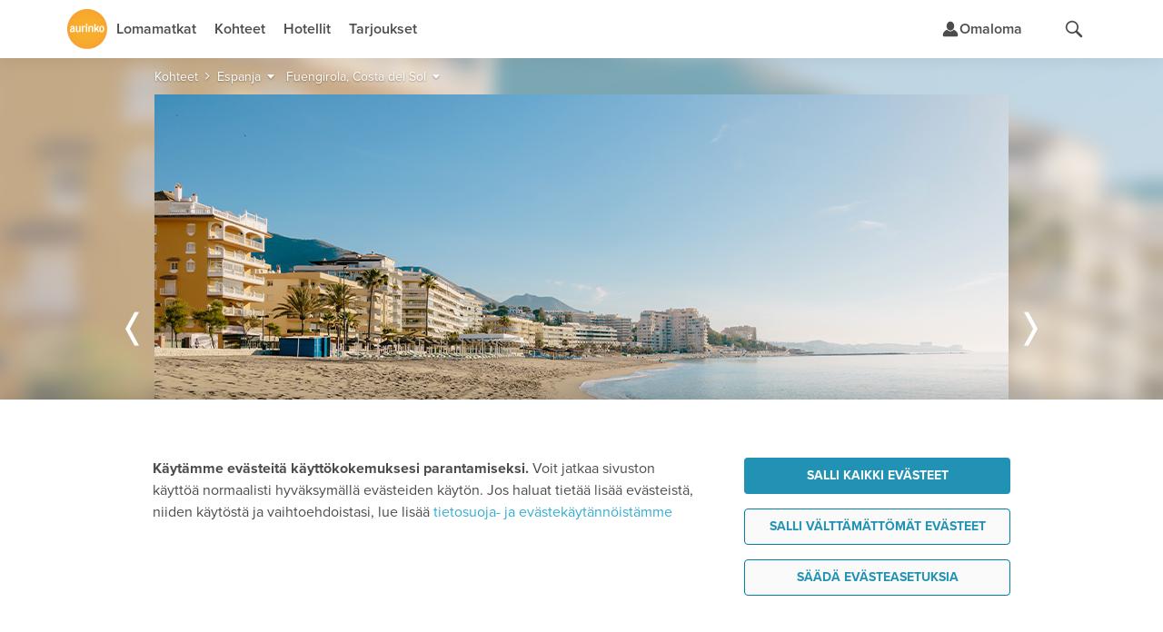

--- FILE ---
content_type: text/html;charset=UTF-8
request_url: https://www.aurinkomatkat.fi/espanja/fuengirola-costa-del-sol/hotellit?pageCode=SEASON-KESA-2024
body_size: 41734
content:

<!DOCTYPE html>

<html class="fi no-js v5 a-grade" lang="fi">
<head>
  <meta http-equiv="X-UA-Compatible" content="IE=edge,chrome=1">
  <meta id="viewport" name="viewport" content="width=device-width,initial-scale=1.0,minimum-scale=1.0">
  <meta charset="utf-8">
  <meta name="msapplication-config" content="none"/>


  <title>Hotellit Fuengirola, Costa del Sol, Espanja | Aurinkomatkat</title>

  <link rel="preconnect"  href="https://resources.aurinkomatkat.fi" /><link rel="preconnect"  href="https://cms.aurinkomatkat.fi" /><link rel="preconnect"  href="https://www.googletagmanager.com" />

  <link rel="shortcut icon" href="https://resources.aurinkomatkat.fi/v3/img/favicon.png">
  <link rel="apple-touch-icon" href="https://resources.aurinkomatkat.fi/v3/img/apple-touch-icon.png">
  <link rel="image_src" type="image/png" href="https://resources.aurinkomatkat.fi/v3/img/logo.png">

  <link href="https://plus.google.com/+Aurinkomatkat" rel="publisher" />
  <link href="https://plus.google.com/+Aurinkomatkat" rel="author" />
  
  
    
    <link href="https://www.aurinkomatkat.fi/espanja/fuengirola-costa-del-sol/hotellit" rel="canonical"/>
    <meta class="elastic" name="last_url_part" content="hotellit">
  
  

  
    
  

  <meta property="og:image" content="http://resources.aurinkomatkat.fi/v3/img/logo.png"/>
  <meta property="og:image:secure_url" content="https://resources.aurinkomatkat.fi/v3/img/logo.png"/>

  
  <meta name="google-site-verification" content="n-i9comuY1XFJ877D9gOEAv7q-Cx0HKqvJ3SR_IsqE4"/>
  <meta name="msvalidate.01" content="290C55BCA1F59C9AD18B8A77963A9140"/>
  <meta property="fb:pages" content="313183945791"/>

  

<link rel="preload" as="font" href="/v5/fonts/proximanova-light.woff2" type="font/woff2" crossorigin="anonymous">
<link rel="preload" as="font" href="/v5/fonts/proximanova-regular.woff2" type="font/woff2" crossorigin="anonymous">
<link rel="preload" as="font" href="/v5/fonts/proximanova-semibold.woff2" type="font/woff2" crossorigin="anonymous">
<link rel="preload" as="font" href="/v5/fonts/proximanova-bold.woff2" type="font/woff2" crossorigin="anonymous">
<link rel="preload" as="font" href="/v5/fonts/proximanova-extrabold.woff2" type="font/woff2" crossorigin="anonymous">
<link rel="preload" as="font" href="/v5/fonts/proximanova-black.woff2" type="font/woff2" crossorigin="anonymous">
<link rel="preload" as="font" href="/v5/icon-fonts/am-fonticon_77142e21fcde6fbe01f4190b409e7942.woff" crossorigin="anonymous">

<style type="text/css">
  @font-face {
      font-family: 'ProximaNovaLight';
      src: url('/v5/fonts/proximanova-light.woff2') format('woff2'),
           url('/v5/fonts/proximanova-light.woff') format('woff'),
           url('/v5/fonts/proximanova-light.ttf') format('truetype');
      font-weight: normal;
      font-style: normal;
      font-display: swap;
  }
  @font-face {
      font-family: 'ProximaNovaRegular';
      src: url('/v5/fonts/proximanova-regular.woff2') format('woff2'),
           url('/v5/fonts/proximanova-regular.woff') format('woff'),
           url('/v5/fonts/proximanova-regular.ttf') format('truetype');
      font-weight: normal;
      font-style: normal;
      font-display: swap;
  }
  @font-face {
      font-family: 'ProximaNovaSemibold';
      src: url('/v5/fonts/proximanova-semibold.woff2') format('woff2'),
           url('/v5/fonts/proximanova-semibold.woff') format('woff'),
           url('/v5/fonts/proximanova-semibold.ttf') format('truetype');
      font-weight: normal;
      font-style: normal;
      font-display: swap;
  }
   @font-face {
        font-family: 'ProximaNovaBold';
        src: url('/v5/fonts/proximanova-bold.woff2') format('woff2'),
             url('/v5/fonts/proximanova-bold.woff') format('woff'),
             url('/v5/fonts/proximanova-bold.ttf') format('truetype');
        font-weight: normal;
        font-style: normal;
        font-display: swap;
    }
  @font-face {
      font-family: 'ProximaNovaExtraBold';
      src: url('/v5/fonts/proximanova-extrabold.woff2') format('woff2'),
           url('/v5/fonts/proximanova-extrabold.woff') format('woff'),
           url('/v5/fonts/proximanova-extrabold.ttf') format('truetype');
      font-weight: normal;
      font-style: normal;
      font-display: swap;
  }
  @font-face {
      font-family: 'ProximaNovaBlack';
      src: url('/v5/fonts/proximanova-black.woff2') format('woff2'),
           url('/v5/fonts/proximanova-black.woff') format('woff'),
           url('/v5/fonts/proximanova-black.ttf') format('truetype');
      font-weight: normal;
      font-style: normal;
      font-display: swap;
  }
  /* V5 */
  @font-face {
    font-family: "am-fonticon";
    src: url("/v5/icon-fonts/am-fonticon_77142e21fcde6fbe01f4190b409e7942.eot");
    src: url("/v5/icon-fonts/am-fonticon_77142e21fcde6fbe01f4190b409e7942.eot?#iefix") format("embedded-opentype"),
       url("/v5/icon-fonts/am-fonticon_77142e21fcde6fbe01f4190b409e7942.woff") format("woff"),
       url("/v5/icon-fonts/am-fonticon_77142e21fcde6fbe01f4190b409e7942.ttf") format("truetype"),
       url("/v5/icon-fonts/am-fonticon_77142e21fcde6fbe01f4190b409e7942.svg#am-fonticon") format("svg");
    font-weight: normal;
    font-style: normal;
  }

</style>
<link rel="stylesheet" href="/v5/css/main.css?v=6KgeIeht-wrHM9hbYF8r-g" media="screen"/>




  <link rel="stylesheet" href="/v5/css/offers.css?v=6KgeIeht-wrHM9hbYF8r-g" media="screen" />





  <link rel="stylesheet" href="/v5/css/locations-blessed1.css?v=6KgeIeht-wrHM9hbYF8r-g" />
  <link rel="stylesheet" href="/v5/css/locations.css?v=6KgeIeht-wrHM9hbYF8r-g" />












  <link rel="stylesheet" href="/v6/dist/main.TUX3L2RA.css" />


  <script src="/v5/js/vendor/modernizr-2.8.3.min.js?v=6KgeIeht-wrHM9hbYF8r-g" charset="utf-8"></script>

  
  
    <script charset="utf-8">
      var logging = logging || {};
      logging.errorUrl = '/js-log/error';
      logging.reactErrorUrl = '/js-log/react-error';
      logging.traceKitUrl = '/v5/js/vendor/tracekit.js?v=6KgeIeht-wrHM9hbYF8r-g';
      logging.versionHash = '6KgeIeht-wrHM9hbYF8r-g';
    </script>
    <script src="/v5/js/lib/logging/logging.js?v=6KgeIeht-wrHM9hbYF8r-g" charset="utf-8"></script>
  

  
  <!--[if lt IE 9]>
  <script src="/v3/js/vendor/ie8responsive-min.js?v=6KgeIeht-wrHM9hbYF8r-g" charset="utf-8"></script>
  <![endif]-->

  
  <script>
    if (Function('/*@cc_on return document.documentMode===10@*/')()){
        document.documentElement.className+=' ie10 ie';
    }
  </script>

  
  


<meta name="description" class="swiftype" data-type="string" content="Hotellit Fuengirola – Aurinkomatkojen Fuengirolan hotellit ja majoitusvaihtoehdot."/>

<meta name="keywords" content="Fuengirola, Costa del Sol, Espanja, Aurinkomatkat"/>




  <meta name="thumbnail" content="https://resources.aurinkomatkat.fi/Images/fuengirola_si.jpg"/>
  <meta name="layout" content="v3/am/mainResponsive"/>

  
  
<link rel="stylesheet" href="/v5/css/patternlab.css?v=6KgeIeht-wrHM9hbYF8r-g" />

  

  <link rel="stylesheet" href="/v6/dist/locations.SNMMZ7Q6.css" />

  

  <!-- AGP  -->


  



  <!-- Open Datalayer -->
   <script>
     window.dataLayer = window.dataLayer || [];
  </script>

  

  
  <script>
    if (window.localStorage && window.localStorage.getItem('continueBooking')) {
      dataLayer.push({ event: 'gatracking', continue_booking: true })
    } else {
      window.dataLayer.push({ event: 'gatracking', continue_booking: false })
    }
  </script>
  
    <!-- Google Tag Manager -->
    
  <script>(function(w,d,s,l,i){w[l]=w[l]||[];w[l].push({'gtm.start':
  new Date().getTime(),event:'gtm.js'});var f=d.getElementsByTagName(s)[0],
  j=d.createElement(s),dl=l!='dataLayer'?'&l='+l:'';j.async=true;j.src=
  'https://www.googletagmanager.com/gtm.js?id='+i+dl;f.parentNode.insertBefore(j,f);
  })(window,document,'script','dataLayer','GTM-5557J8F');</script>
    
    <!-- End Google Tag Manager -->
  

  <!-- GA datalayer general events -->
  
    



</head>
<body onload="" style="" class="locations resortpage resort ">
  <!-- dynamic start -->
  
  
<!-- Google ecomm start -->
  <script>
    window.dataLayer = window.dataLayer || [];
  </script>

<!-- Legacy Datalayerdata -->
<script>
  
  


  
    window.dataLayer.push({"event":"gatracking","gadestcode":"AGP"});
  


  
  

</script>
<!-- Google ecomm end -->


  <!-- dynamic end -->
  

<!-- Google Tag Manager -->

  
    
    <noscript><iframe src="//www.googletagmanager.com/ns.html?id=GTM-5557J8F" height="0" width="0" style="display:none;visibility:hidden"></iframe></noscript>
    
  


<!-- End Google Tag Manager -->

  <!-- Chat dialog -->
  



    <script type="text/javascript">
        var __TRAVEL_ASSISTANT_CONSTANTS__ = {
            scriptUrl: '/v6/chat-dist/travelassistant-standalone.M5C3DBSJ.js',
            styleUrl: '/v6/chat-dist/travelassistant-standalone.NTBXX44P.css',
            sessionEndpoint: '/travel-assistant/chat-session',
            chatActionEndpoint: '/travel-assistant/post-action',
            chatSubscriptionEndpoint: '/travel-assistant/subscribe',
            chatReviewEndpoint: '/travel-assistant/post-review',
            chatMessageFeedbackEndpoint: '/travel-assistant/post-chat-message-feedback',
            getPermissionsEndpoint: '/travel-assistant/get-permission-status',
            chatInspectorAction: '',
            isSessionCreationAllowed: true,
            isSessionThrottlingActive: false,
            isChatDebugEnabled: false,
            isInitiallyOpen: false,
            isInitiallyOpenOnWideDesktop: false,
            isTravelAssistantEnabled: true,
            hasInspectorLink: false,
            maxUserInputLength: 1000,
            formData: {"departureLocations":[{"value":"HEL","label":"Helsinki","labelInflected":"Helsingistä","arrivalLocations":["C-AE","R-ABU","R-ABDXB","R-AJM","R-DXB","R-RSK","R-RSDXB","C-ES","A-COSO","R-BEN","R-AGP","R-MRB","R-NER","R-TOR","A-MALL","R-ALC","R-ALPMI","R-CPI","R-CPPMI","R-CAO","R-PMI","R-PDP","R-POL","R-PNO","R-PUS","R-PUPMI","R-SAN","C-IT","A-GARD","R-BRD","R-GAR","R-LMO","R-MAL","R-PDG","R-RIV","R-SIR","A-SICI","R-CEF","R-LET","R-NAX","R-TAO","A-NAPO","R-SOR","R-ISC","C-CAN","R-GOM","A-FUER","R-FUS","R-FUE","R-ECO","R-JND","A-GRAN","R-AGE","R-AGU","R-LPA","R-LPAAG","R-LPAMA","R-LPAME","R-LPAPD","R-MAS","R-MEL","R-PDI","R-PLT","R-MOG","R-PRC","R-SAG","A-LANZ","R-CST","R-BLA","R-ACE","A-TENE","R-FAN","R-LAB","R-LOC","R-GIG","R-PLP","R-PLA","R-PDC","R-PUCO","R-PUPL","R-SCR","R-SACO","R-SAPL","C-GR","R-NXO","R-NXOST","R-STR","R-ZAK","A-COS","R-KRD","R-KOS","R-MRA","R-TIG","A-CRET","R-AGI","R-HAN","R-HER","R-KAL","R-PAL","R-RET","A-PREV","R-LEF","R-PGA","R-SIV","A-RHOD","R-FAL","R-IAL","R-IXI","R-KLY","R-KLYRH","R-LIN","R-LINRH","R-RHO","C-HR","R-CAV","R-DBV","R-MLI","C-CY","R-AIA","R-LCA","R-LCAIA","R-LCPRO","R-LIM","R-PAF","R-PRO","C-PT","A-ALGA","R-ALB","R-ALV","R-LAG","R-LAGAL","R-PRA","R-VIL","R-FNC","C-TH","R-BKK","R-KAKHA","R-CHA","R-CHBKK","R-HUA","R-HUBKK","R-KHO","R-KHA","R-KLM","R-CHGBK","R-CHGPA","R-LNT","R-LAKHA","R-LAKRA","R-KOHKR","R-KOHKA","R-KOHPA","R-SMTBK","R-SMTPA","R-KRA","R-KRAKH","R-KRAKA","R-KRAKT","R-KRAPA","R-PAT","R-PABKK","R-KRKHA","R-PTKHA","R-RAY","R-RABKK","A-PHUK","R-BNG","R-KRN","R-KAT","R-PLG","R-MAI","R-NAI","R-PTO","R-RAW","C-TR","A-ANTA","R-ALA","R-KON","R-SID"]},{"value":"OUL","label":"Oulu","labelInflected":"Oulusta","arrivalLocations":["C-AE","R-ABU","R-ABDXB","R-AJM","R-DXB","R-RSK","R-RSDXB","C-ES","A-COSO","R-BEN","R-AGP","R-MRB","R-NER","R-TOR","A-MALL","R-ALC","R-ALPMI","R-CPI","R-CPPMI","R-CAO","R-PMI","R-PDP","R-PNO","R-PUS","R-PUPMI","R-SAN","C-IT","A-GARD","R-BRD","R-GAR","R-LMO","R-MAL","R-PDG","R-RIV","R-SIR","A-SICI","R-CEF","R-LET","R-NAX","R-TAO","A-NAPO","R-SOR","R-ISC","C-CAN","R-GOM","A-FUER","R-FUS","R-FUE","R-ECO","R-JND","A-GRAN","R-AGE","R-AGU","R-LPA","R-LPAAG","R-LPAMA","R-LPAME","R-LPAPD","R-MAS","R-MEL","R-PDI","R-PLT","R-MOG","R-PRC","R-SAG","A-LANZ","R-CST","R-BLA","R-ACE","A-TENE","R-FAN","R-LAB","R-LOC","R-GIG","R-PLP","R-PLA","R-PDC","R-PUCO","R-PUPL","R-SCR","R-SACO","R-SAPL","C-GR","R-NXO","R-NXOST","R-STR","R-ZAK","A-COS","R-KRD","R-KOS","R-MRA","R-TIG","A-CRET","R-AGI","R-HAN","R-HER","R-KAL","R-PAL","R-RET","A-PREV","R-LEF","R-PGA","R-SIV","A-RHOD","R-FAL","R-IAL","R-IXI","R-KLY","R-KLYRH","R-LIN","R-LINRH","R-RHO","C-HR","R-CAV","R-DBV","R-MLI","C-CY","R-AIA","R-LCA","R-LCAIA","R-LCPRO","R-LIM","R-PAF","R-PRO","C-PT","A-ALGA","R-ALB","R-ALV","R-LAG","R-LAGAL","R-PRA","R-VIL","R-FNC","C-TH","R-BKK","R-KAKHA","R-CHA","R-CHBKK","R-HUA","R-HUBKK","R-KHO","R-KHA","R-KLM","R-CHGBK","R-CHGPA","R-LNT","R-LAKHA","R-LAKRA","R-KOHKR","R-KOHKA","R-KOHPA","R-SMTBK","R-SMTPA","R-KRA","R-KRAKH","R-KRAKA","R-KRAKT","R-KRAPA","R-PAT","R-PABKK","R-KRKHA","R-PTKHA","R-RAY","R-RABKK","A-PHUK","R-BNG","R-KRN","R-KAT","R-PLG","R-MAI","R-NAI","R-PTO","R-RAW","C-TR","A-ANTA","R-ALA","R-KON","R-SID"]},{"value":"KUO","label":"Kuopio","labelInflected":"Kuopiosta","arrivalLocations":["C-AE","R-ABU","R-ABDXB","R-AJM","R-DXB","R-RSK","R-RSDXB","C-ES","A-COSO","R-BEN","R-AGP","R-MRB","R-NER","R-TOR","A-MALL","R-ALC","R-ALPMI","R-CPI","R-CPPMI","R-CAO","R-PMI","R-PDP","R-PNO","R-PUS","R-PUPMI","R-SAN","C-IT","A-GARD","R-BRD","R-GAR","R-LMO","R-MAL","R-PDG","R-RIV","R-SIR","A-SICI","R-CEF","R-LET","R-NAX","R-TAO","A-NAPO","R-SOR","R-ISC","C-CAN","R-GOM","A-FUER","R-FUS","R-FUE","R-ECO","R-JND","A-GRAN","R-AGE","R-AGU","R-LPA","R-LPAAG","R-LPAMA","R-LPAME","R-LPAPD","R-MAS","R-MEL","R-PDI","R-PLT","R-MOG","R-PRC","R-SAG","A-LANZ","R-CST","R-BLA","R-ACE","A-TENE","R-FAN","R-LAB","R-LOC","R-GIG","R-PLP","R-PLA","R-PDC","R-PUCO","R-PUPL","R-SCR","R-SACO","R-SAPL","C-GR","R-NXO","R-NXOST","R-STR","R-ZAK","A-COS","R-KRD","R-KOS","R-MRA","R-TIG","A-CRET","R-AGI","R-HAN","R-HER","R-KAL","R-PAL","R-RET","A-PREV","R-LEF","R-PGA","R-SIV","A-RHOD","R-FAL","R-IAL","R-IXI","R-KLY","R-KLYRH","R-LIN","R-LINRH","R-RHO","C-HR","R-CAV","R-DBV","R-MLI","C-CY","R-AIA","R-LCA","R-LCAIA","R-LCPRO","R-LIM","R-PAF","R-PRO","C-PT","A-ALGA","R-ALB","R-ALV","R-LAG","R-LAGAL","R-PRA","R-VIL","R-FNC","C-TH","R-BKK","R-KAKHA","R-CHA","R-CHBKK","R-HUA","R-HUBKK","R-KHO","R-KHA","R-KLM","R-CHGBK","R-CHGPA","R-LNT","R-LAKHA","R-LAKRA","R-KOHKR","R-KOHKA","R-KOHPA","R-SMTBK","R-SMTPA","R-KRA","R-KRAKH","R-KRAKA","R-KRAKT","R-KRAPA","R-PAT","R-PABKK","R-KRKHA","R-PTKHA","R-RAY","R-RABKK","A-PHUK","R-BNG","R-KRN","R-KAT","R-PLG","R-MAI","R-NAI","R-PTO","R-RAW","C-TR","A-ANTA","R-ALA","R-KON","R-SID"]},{"value":"RVN","label":"Rovaniemi","labelInflected":"Rovaniemeltä","arrivalLocations":["C-AE","R-ABU","R-ABDXB","R-AJM","R-DXB","R-RSK","R-RSDXB","C-ES","A-COSO","R-BEN","R-AGP","R-MRB","R-NER","R-TOR","A-MALL","R-ALC","R-ALPMI","R-CPI","R-CPPMI","R-CAO","R-PMI","R-PDP","R-PNO","R-PUS","R-PUPMI","R-SAN","C-IT","A-GARD","R-BRD","R-GAR","R-LMO","R-MAL","R-PDG","R-RIV","R-SIR","A-SICI","R-CEF","R-LET","R-NAX","R-TAO","A-NAPO","R-SOR","R-ISC","C-CAN","R-GOM","A-FUER","R-FUS","R-FUE","R-ECO","R-JND","A-GRAN","R-AGE","R-AGU","R-LPA","R-LPAAG","R-LPAMA","R-LPAME","R-LPAPD","R-MAS","R-MEL","R-PDI","R-PLT","R-MOG","R-PRC","R-SAG","A-LANZ","R-CST","R-BLA","R-ACE","A-TENE","R-FAN","R-LAB","R-LOC","R-GIG","R-PLP","R-PLA","R-PDC","R-PUCO","R-PUPL","R-SCR","R-SACO","R-SAPL","C-GR","R-NXO","R-NXOST","R-STR","R-ZAK","A-COS","R-KRD","R-KOS","R-MRA","R-TIG","A-CRET","R-AGI","R-HAN","R-HER","R-KAL","R-PAL","R-RET","A-PREV","R-LEF","R-PGA","R-SIV","A-RHOD","R-FAL","R-IAL","R-IXI","R-KLY","R-KLYRH","R-LIN","R-LINRH","R-RHO","C-HR","R-CAV","R-DBV","R-MLI","C-CY","R-AIA","R-LCA","R-LCAIA","R-LCPRO","R-LIM","R-PAF","R-PRO","C-PT","A-ALGA","R-ALB","R-ALV","R-LAG","R-LAGAL","R-PRA","R-VIL","R-FNC","C-TH","R-BKK","R-KAKHA","R-CHA","R-CHBKK","R-HUA","R-HUBKK","R-KHO","R-KHA","R-KLM","R-CHGBK","R-CHGPA","R-LNT","R-LAKHA","R-LAKRA","R-KOHKR","R-KOHKA","R-KOHPA","R-SMTBK","R-SMTPA","R-KRA","R-KRAKH","R-KRAKA","R-KRAKT","R-KRAPA","R-PAT","R-PABKK","R-KRKHA","R-PTKHA","R-RAY","R-RABKK","A-PHUK","R-BNG","R-KRN","R-KAT","R-PLG","R-MAI","R-NAI","R-PTO","R-RAW","C-TR","A-ANTA","R-ALA","R-KON","R-SID"]},{"value":"VAA","label":"Vaasa","labelInflected":"Vaasasta","arrivalLocations":["C-AE","R-ABU","R-ABDXB","R-AJM","R-DXB","R-RSK","R-RSDXB","C-ES","A-COSO","R-BEN","R-AGP","R-MRB","R-NER","R-TOR","A-MALL","R-ALC","R-ALPMI","R-CPI","R-CPPMI","R-CAO","R-PMI","R-PDP","R-PNO","R-PUS","R-PUPMI","R-SAN","C-IT","A-GARD","R-BRD","R-GAR","R-LMO","R-MAL","R-PDG","R-RIV","R-SIR","A-SICI","R-CEF","R-LET","R-NAX","R-TAO","A-NAPO","R-SOR","R-ISC","C-CAN","R-GOM","A-FUER","R-FUS","R-FUE","R-ECO","R-JND","A-GRAN","R-AGE","R-AGU","R-LPA","R-LPAAG","R-LPAMA","R-LPAME","R-LPAPD","R-MAS","R-MEL","R-PDI","R-PLT","R-MOG","R-PRC","R-SAG","A-LANZ","R-CST","R-BLA","R-ACE","A-TENE","R-FAN","R-LAB","R-LOC","R-GIG","R-PLP","R-PLA","R-PDC","R-PUCO","R-PUPL","R-SCR","R-SACO","R-SAPL","C-GR","R-NXO","R-NXOST","R-STR","R-ZAK","A-COS","R-KRD","R-KOS","R-MRA","R-TIG","A-CRET","R-AGI","R-HAN","R-HER","R-KAL","R-PAL","R-RET","A-PREV","R-LEF","R-PGA","R-SIV","A-RHOD","R-FAL","R-IAL","R-IXI","R-KLY","R-KLYRH","R-LIN","R-LINRH","R-RHO","C-HR","R-CAV","R-DBV","R-MLI","C-CY","R-AIA","R-LCA","R-LCAIA","R-LCPRO","R-LIM","R-PAF","R-PRO","C-PT","A-ALGA","R-ALB","R-ALV","R-LAG","R-LAGAL","R-PRA","R-VIL","R-FNC","C-TH","R-BKK","R-KAKHA","R-CHA","R-CHBKK","R-HUA","R-HUBKK","R-KHO","R-KHA","R-KLM","R-CHGBK","R-CHGPA","R-LNT","R-LAKHA","R-LAKRA","R-KOHKR","R-KOHKA","R-KOHPA","R-SMTBK","R-SMTPA","R-KRA","R-KRAKH","R-KRAKA","R-KRAKT","R-KRAPA","R-PAT","R-PABKK","R-KRKHA","R-PTKHA","R-RAY","R-RABKK","A-PHUK","R-BNG","R-KRN","R-KAT","R-PLG","R-MAI","R-NAI","R-PTO","R-RAW","C-TR","A-ANTA","R-ALA","R-KON","R-SID"]}],"arrivalLocations":[{"value":"ALL","label":"Kaikki kohteet","level":0,"children":[],"searchable":[{"from":"2026-01-23","to":"2027-04-30"}]},{"value":"C-AE","label":"Arabiemiirikunnat","level":0,"children":["R-ABU","R-ABDXB","R-AJM","R-DXB","R-RSK","R-RSDXB"],"searchable":[{"from":"2026-01-24","to":"2026-03-28"}]},{"value":"R-ABU","label":"Abu Dhabi","parent":"C-AE","level":1,"children":[],"searchable":[{"from":"2026-01-24","to":"2026-03-28"}]},{"value":"R-ABDXB","label":"Abu Dhabi–Dubai","parent":"C-AE","level":1,"children":[],"searchable":[{"from":"2026-01-24","to":"2026-03-28"}]},{"value":"R-AJM","label":"Ajman","parent":"C-AE","level":1,"children":[],"searchable":[{"from":"2026-01-24","to":"2026-03-28"}]},{"value":"R-DXB","label":"Dubai","parent":"C-AE","level":1,"children":[],"searchable":[{"from":"2026-01-24","to":"2026-03-28"}]},{"value":"R-RSK","label":"Ras al Khaimah","parent":"C-AE","level":1,"children":[],"searchable":[{"from":"2026-01-24","to":"2026-03-28"}]},{"value":"R-RSDXB","label":"Ras al Khaimah–Dubai","parent":"C-AE","level":1,"children":[],"searchable":[{"from":"2026-01-24","to":"2026-03-28"}]},{"value":"C-ES","label":"Espanja","level":0,"children":["A-COSO","A-MALL"],"searchable":[{"from":"2026-01-24","to":"2026-11-13"}]},{"value":"A-COSO","label":"Costa del Sol","parent":"C-ES","level":1,"children":["R-BEN","R-AGP","R-MRB","R-NER","R-TOR"],"searchable":[{"from":"2026-01-24","to":"2026-10-31"}]},{"value":"R-BEN","label":"Benalmadena","parent":"A-COSO","level":2,"children":[],"searchable":[{"from":"2026-01-24","to":"2026-10-31"}]},{"value":"R-AGP","label":"Fuengirola","parent":"A-COSO","level":2,"children":[],"searchable":[{"from":"2026-01-24","to":"2026-10-31"}]},{"value":"R-MRB","label":"Marbella","parent":"A-COSO","level":2,"children":[],"searchable":[{"from":"2026-01-24","to":"2026-10-31"}]},{"value":"R-NER","label":"Nerja","parent":"A-COSO","level":2,"children":[],"searchable":[{"from":"2026-01-24","to":"2026-10-31"}]},{"value":"R-TOR","label":"Torremolinos","parent":"A-COSO","level":2,"children":[],"searchable":[{"from":"2026-01-24","to":"2026-10-31"}]},{"value":"A-MALL","label":"Mallorca","parent":"C-ES","level":1,"children":["R-ALC","R-ALPMI","R-CPI","R-CPPMI","R-CAO","R-PMI","R-PDP","R-POL","R-PNO","R-PUS","R-PUPMI","R-SAN"],"searchable":[{"from":"2026-03-26","to":"2026-11-13"}]},{"value":"R-ALC","label":"Alcudia","parent":"A-MALL","level":2,"children":[],"searchable":[{"from":"2026-04-01","to":"2026-10-24"}]},{"value":"R-ALPMI","label":"Alcudia–Palma","parent":"A-MALL","level":2,"children":[],"searchable":[{"from":"2026-04-01","to":"2026-10-24"}]},{"value":"R-CPI","label":"Ca'n Picafort","parent":"A-MALL","level":2,"children":[],"searchable":[{"from":"2026-04-01","to":"2026-10-24"}]},{"value":"R-CPPMI","label":"Ca'n Picafort–Palma","parent":"A-MALL","level":2,"children":[],"searchable":[{"from":"2026-04-01","to":"2026-10-24"}]},{"value":"R-CAO","label":"Cala d'Or","parent":"A-MALL","level":2,"children":[],"searchable":[{"from":"2026-04-01","to":"2026-10-24"}]},{"value":"R-PMI","label":"Palma","parent":"A-MALL","level":2,"children":[],"searchable":[{"from":"2026-03-26","to":"2026-11-13"}]},{"value":"R-PDP","label":"Playa de Palma","parent":"A-MALL","level":2,"children":[],"searchable":[{"from":"2026-04-01","to":"2026-10-24"}]},{"value":"R-POL","label":"Puerto Pollensa","parent":"A-MALL","level":2,"children":[],"searchable":[{"from":"2026-04-01","to":"2026-10-24"}]},{"value":"R-PNO","label":"Palma Nova","parent":"A-MALL","level":2,"children":[],"searchable":[{"from":"2026-04-01","to":"2026-10-24"}]},{"value":"R-PUS","label":"Puerto de Sóller","parent":"A-MALL","level":2,"children":[],"searchable":[{"from":"2026-03-26","to":"2026-11-13"}]},{"value":"R-PUPMI","label":"Puerto de Sóller–Palma","parent":"A-MALL","level":2,"children":[],"searchable":[{"from":"2026-04-01","to":"2026-10-24"}]},{"value":"R-SAN","label":"Santa Ponsa","parent":"A-MALL","level":2,"children":[],"searchable":[{"from":"2026-04-01","to":"2026-10-24"}]},{"value":"C-IT","label":"Italia","level":0,"children":["A-GARD","A-SICI","A-NAPO"],"searchable":[{"from":"2026-01-24","to":"2026-11-13"}]},{"value":"A-GARD","label":"Gardajärvi","parent":"C-IT","level":1,"children":["R-BRD","R-GAR","R-LMO","R-MAL","R-PDG","R-RIV","R-SIR"],"searchable":[{"from":"2026-04-29","to":"2026-10-24"}]},{"value":"R-BRD","label":"Bardolino","parent":"A-GARD","level":2,"children":[],"searchable":[{"from":"2026-04-29","to":"2026-10-24"}]},{"value":"R-GAR","label":"Garda","parent":"A-GARD","level":2,"children":[],"searchable":[{"from":"2026-04-29","to":"2026-10-24"}]},{"value":"R-LMO","label":"Limone","parent":"A-GARD","level":2,"children":[],"searchable":[{"from":"2026-04-29","to":"2026-10-24"}]},{"value":"R-MAL","label":"Malcesine","parent":"A-GARD","level":2,"children":[],"searchable":[{"from":"2026-04-29","to":"2026-10-24"}]},{"value":"R-PDG","label":"Peschiera del Garda","parent":"A-GARD","level":2,"children":[],"searchable":[{"from":"2026-04-29","to":"2026-10-24"}]},{"value":"R-RIV","label":"Riva","parent":"A-GARD","level":2,"children":[],"searchable":[{"from":"2026-04-29","to":"2026-10-24"}]},{"value":"R-SIR","label":"Sirmione","parent":"A-GARD","level":2,"children":[],"searchable":[{"from":"2026-04-29","to":"2026-10-24"}]},{"value":"A-SICI","label":"Sisilia","parent":"C-IT","level":1,"children":["R-CEF","R-LET","R-NAX","R-TAO"],"searchable":[{"from":"2026-04-01","to":"2026-10-25"}]},{"value":"R-CEF","label":"Cefalù","parent":"A-SICI","level":2,"children":[],"searchable":[{"from":"2026-04-01","to":"2026-10-25"}]},{"value":"R-LET","label":"Letojanni","parent":"A-SICI","level":2,"children":[],"searchable":[{"from":"2026-04-01","to":"2026-10-25"}]},{"value":"R-NAX","label":"Giardini Naxos","parent":"A-SICI","level":2,"children":[],"searchable":[{"from":"2026-04-01","to":"2026-10-25"}]},{"value":"R-TAO","label":"Taormina","parent":"A-SICI","level":2,"children":[],"searchable":[{"from":"2026-04-01","to":"2026-10-25"}]},{"value":"A-NAPO","label":"Napolinlahti","parent":"C-IT","level":1,"children":["R-SOR","R-ISC"],"searchable":[{"from":"2026-04-02","to":"2026-10-29"}]},{"value":"R-SOR","label":"Sorrento","parent":"A-NAPO","level":2,"children":[],"searchable":[{"from":"2026-04-02","to":"2026-10-29"}]},{"value":"R-ISC","label":"Ischia","parent":"A-NAPO","level":2,"children":[],"searchable":[{"from":"2026-04-02","to":"2026-10-29"}]},{"value":"C-CAN","label":"Kanariansaaret","level":0,"children":["R-GOM","A-FUER","A-GRAN","A-LANZ","A-TENE"],"searchable":[{"from":"2026-01-24","to":"2026-04-30"},{"from":"2026-09-26","to":"2027-03-28"}]},{"value":"R-GOM","label":"La Gomera","parent":"C-CAN","level":1,"children":[],"searchable":[{"from":"2026-01-24","to":"2026-03-27"},{"from":"2026-09-26","to":"2027-03-28"}]},{"value":"A-FUER","label":"Fuerteventura","parent":"C-CAN","level":1,"children":["R-FUS","R-FUE","R-ECO","R-JND"],"searchable":[{"from":"2026-01-24","to":"2026-04-10"}]},{"value":"R-FUS","label":"Caleta de Fuste","parent":"A-FUER","level":2,"children":[],"searchable":[{"from":"2026-01-24","to":"2026-04-10"}]},{"value":"R-FUE","label":"Corralejo","parent":"A-FUER","level":2,"children":[],"searchable":[{"from":"2026-01-24","to":"2026-04-10"}]},{"value":"R-ECO","label":"El Cotillo","parent":"A-FUER","level":2,"children":[],"searchable":[{"from":"2026-01-24","to":"2026-04-10"}]},{"value":"R-JND","label":"Jandia","parent":"A-FUER","level":2,"children":[],"searchable":[{"from":"2026-01-24","to":"2026-04-10"}]},{"value":"A-GRAN","label":"Gran Canaria","parent":"C-CAN","level":1,"children":["R-AGE","R-AGU","R-LPA","R-LPAAG","R-LPAMA","R-LPAME","R-LPAPD","R-MAS","R-MEL","R-PDI","R-PLT","R-MOG","R-PRC","R-SAG"],"searchable":[{"from":"2026-01-24","to":"2026-04-30"},{"from":"2026-09-26","to":"2027-03-27"}]},{"value":"R-AGE","label":"Agaete","parent":"A-GRAN","level":2,"children":[],"searchable":[{"from":"2026-01-24","to":"2026-04-18"}]},{"value":"R-AGU","label":"Arguineguin","parent":"A-GRAN","level":2,"children":[],"searchable":[{"from":"2026-01-24","to":"2026-04-18"},{"from":"2026-09-26","to":"2027-03-27"}]},{"value":"R-LPA","label":"Las Palmas","parent":"A-GRAN","level":2,"children":[],"searchable":[{"from":"2026-01-24","to":"2026-04-30"},{"from":"2026-09-26","to":"2027-03-27"}]},{"value":"R-LPAAG","label":"Las Palmas–Agaete","parent":"A-GRAN","level":2,"children":[],"searchable":[{"from":"2026-01-24","to":"2026-04-18"}]},{"value":"R-LPAMA","label":"Las Palmas–Maspalomas","parent":"A-GRAN","level":2,"children":[],"searchable":[{"from":"2026-01-24","to":"2026-04-18"}]},{"value":"R-LPAME","label":"Las Palmas–Meloneras","parent":"A-GRAN","level":2,"children":[],"searchable":[{"from":"2026-01-24","to":"2026-04-18"}]},{"value":"R-LPAPD","label":"Las Palmas–Playa del Inglés","parent":"A-GRAN","level":2,"children":[],"searchable":[{"from":"2026-01-24","to":"2026-04-18"}]},{"value":"R-MAS","label":"Maspalomas","parent":"A-GRAN","level":2,"children":[],"searchable":[{"from":"2026-01-24","to":"2026-04-30"},{"from":"2026-09-26","to":"2027-03-27"}]},{"value":"R-MEL","label":"Meloneras","parent":"A-GRAN","level":2,"children":[],"searchable":[{"from":"2026-01-24","to":"2026-04-30"},{"from":"2026-09-26","to":"2027-03-27"}]},{"value":"R-PDI","label":"Playa del Inglés","parent":"A-GRAN","level":2,"children":[],"searchable":[{"from":"2026-01-24","to":"2026-04-30"},{"from":"2026-09-26","to":"2027-03-27"}]},{"value":"R-PLT","label":"Playa Taurito","parent":"A-GRAN","level":2,"children":[],"searchable":[{"from":"2026-01-24","to":"2026-04-18"}]},{"value":"R-MOG","label":"Puerto de Mogan","parent":"A-GRAN","level":2,"children":[],"searchable":[{"from":"2026-01-24","to":"2026-04-18"},{"from":"2026-09-26","to":"2027-03-27"}]},{"value":"R-PRC","label":"Puerto Rico","parent":"A-GRAN","level":2,"children":[],"searchable":[{"from":"2026-01-24","to":"2026-04-18"},{"from":"2026-09-26","to":"2027-03-27"}]},{"value":"R-SAG","label":"San Agustin","parent":"A-GRAN","level":2,"children":[],"searchable":[{"from":"2026-01-24","to":"2026-04-18"},{"from":"2026-09-26","to":"2027-03-27"}]},{"value":"A-LANZ","label":"Lanzarote","parent":"C-CAN","level":1,"children":["R-CST","R-BLA","R-ACE"],"searchable":[{"from":"2026-01-24","to":"2026-04-11"}]},{"value":"R-CST","label":"Costa Teguise","parent":"A-LANZ","level":2,"children":[],"searchable":[{"from":"2026-01-24","to":"2026-04-11"}]},{"value":"R-BLA","label":"Playa Blanca","parent":"A-LANZ","level":2,"children":[],"searchable":[{"from":"2026-01-24","to":"2026-04-11"}]},{"value":"R-ACE","label":"Puerto del Carmen","parent":"A-LANZ","level":2,"children":[],"searchable":[{"from":"2026-01-24","to":"2026-04-11"}]},{"value":"A-TENE","label":"Teneriffa","parent":"C-CAN","level":1,"children":["R-FAN","R-LAB","R-LOC","R-GIG","R-PLP","R-PLA","R-PDC","R-PUCO","R-PUPL","R-SCR","R-SACO","R-SAPL"],"searchable":[{"from":"2026-01-24","to":"2026-04-30"},{"from":"2026-09-26","to":"2027-03-28"}]},{"value":"R-FAN","label":"Costa Adeje","parent":"A-TENE","level":2,"children":[],"searchable":[{"from":"2026-01-24","to":"2026-04-13"},{"from":"2026-09-26","to":"2027-03-28"}]},{"value":"R-LAB","label":"Golf del Sur","parent":"A-TENE","level":2,"children":[],"searchable":[{"from":"2026-01-24","to":"2026-04-13"}]},{"value":"R-LOC","label":"Los Cristianos","parent":"A-TENE","level":2,"children":[],"searchable":[{"from":"2026-01-24","to":"2026-04-13"},{"from":"2026-09-26","to":"2027-03-28"}]},{"value":"R-GIG","label":"Los Gigantes","parent":"A-TENE","level":2,"children":[],"searchable":[{"from":"2026-01-24","to":"2026-04-13"},{"from":"2026-09-26","to":"2027-03-28"}]},{"value":"R-PLP","label":"Playa Paraiso","parent":"A-TENE","level":2,"children":[],"searchable":[{"from":"2026-01-24","to":"2026-04-13"}]},{"value":"R-PLA","label":"Playa de las Américas","parent":"A-TENE","level":2,"children":[],"searchable":[{"from":"2026-01-24","to":"2026-04-13"},{"from":"2026-09-26","to":"2027-03-28"}]},{"value":"R-PDC","label":"Puerto de la Cruz","parent":"A-TENE","level":2,"children":[],"searchable":[{"from":"2026-01-24","to":"2026-04-13"},{"from":"2026-09-26","to":"2027-03-28"}]},{"value":"R-PUCO","label":"Puerto de la Cruz–Costa Adeje","parent":"A-TENE","level":2,"children":[],"searchable":[{"from":"2026-01-24","to":"2026-04-30"}]},{"value":"R-PUPL","label":"Puerto de la Cruz–Playa de las Americas","parent":"A-TENE","level":2,"children":[],"searchable":[{"from":"2026-01-24","to":"2026-04-30"}]},{"value":"R-SCR","label":"Santa Cruz","parent":"A-TENE","level":2,"children":[],"searchable":[{"from":"2026-01-24","to":"2026-04-13"},{"from":"2026-09-26","to":"2027-03-28"}]},{"value":"R-SACO","label":"Santa Cruz–Costa Adeje","parent":"A-TENE","level":2,"children":[],"searchable":[{"from":"2026-01-24","to":"2026-04-30"}]},{"value":"R-SAPL","label":"Santa Cruz–Playa de las Americas","parent":"A-TENE","level":2,"children":[],"searchable":[{"from":"2026-01-24","to":"2026-04-30"}]},{"value":"C-GR","label":"Kreikka","level":0,"children":["R-NXO","R-NXOST","R-STR","R-ZAK","A-COS","A-CRET","A-PREV","A-RHOD"],"searchable":[{"from":"2026-03-26","to":"2026-11-28"}]},{"value":"R-NXO","label":"Naxos","parent":"C-GR","level":1,"children":[],"searchable":[{"from":"2026-05-02","to":"2026-10-24"}]},{"value":"R-NXOST","label":"Naxos–Santorini","parent":"C-GR","level":1,"children":[],"searchable":[{"from":"2026-03-26","to":"2026-11-13"}]},{"value":"R-STR","label":"Santorini","parent":"C-GR","level":1,"children":[],"searchable":[{"from":"2026-05-02","to":"2026-10-24"}]},{"value":"R-ZAK","label":"Zakynthos","parent":"C-GR","level":1,"children":[],"searchable":[{"from":"2026-05-13","to":"2026-09-30"}]},{"value":"A-COS","label":"Kosin saari","parent":"C-GR","level":1,"children":["R-KRD","R-KOS","R-MRA","R-TIG"],"searchable":[{"from":"2026-05-02","to":"2026-10-24"}]},{"value":"R-KRD","label":"Kardamena","parent":"A-COS","level":2,"children":[],"searchable":[{"from":"2026-05-02","to":"2026-10-24"}]},{"value":"R-KOS","label":"Kos","parent":"A-COS","level":2,"children":[],"searchable":[{"from":"2026-05-02","to":"2026-10-24"}]},{"value":"R-MRA","label":"Marmari","parent":"A-COS","level":2,"children":[],"searchable":[{"from":"2026-05-02","to":"2026-10-24"}]},{"value":"R-TIG","label":"Tigaki","parent":"A-COS","level":2,"children":[],"searchable":[{"from":"2026-05-02","to":"2026-10-24"}]},{"value":"A-CRET","label":"Kreeta","parent":"C-GR","level":1,"children":["R-AGI","R-HAN","R-HER","R-KAL","R-PAL","R-RET"],"searchable":[{"from":"2026-03-29","to":"2026-10-31"}]},{"value":"R-AGI","label":"Agios Nikolaos","parent":"A-CRET","level":2,"children":[],"searchable":[{"from":"2026-04-17","to":"2026-10-26"}]},{"value":"R-HAN","label":"Hania","parent":"A-CRET","level":2,"children":[],"searchable":[{"from":"2026-03-29","to":"2026-10-31"}]},{"value":"R-HER","label":"Hersonissos","parent":"A-CRET","level":2,"children":[],"searchable":[{"from":"2026-04-17","to":"2026-10-26"}]},{"value":"R-KAL","label":"Kalives","parent":"A-CRET","level":2,"children":[],"searchable":[{"from":"2026-03-29","to":"2026-10-31"}]},{"value":"R-PAL","label":"Paleohora","parent":"A-CRET","level":2,"children":[],"searchable":[{"from":"2026-03-29","to":"2026-10-31"}]},{"value":"R-RET","label":"Rethymnon","parent":"A-CRET","level":2,"children":[],"searchable":[{"from":"2026-03-29","to":"2026-10-31"}]},{"value":"A-PREV","label":"Prevezan alue","parent":"C-GR","level":1,"children":["R-LEF","R-PGA","R-SIV"],"searchable":[{"from":"2026-05-02","to":"2026-10-24"}]},{"value":"R-LEF","label":"Lefkas","parent":"A-PREV","level":2,"children":[],"searchable":[{"from":"2026-05-02","to":"2026-10-24"}]},{"value":"R-PGA","label":"Parga","parent":"A-PREV","level":2,"children":[],"searchable":[{"from":"2026-05-02","to":"2026-10-24"}]},{"value":"R-SIV","label":"Sivota","parent":"A-PREV","level":2,"children":[],"searchable":[{"from":"2026-05-02","to":"2026-10-24"}]},{"value":"A-RHOD","label":"Rodos","parent":"C-GR","level":1,"children":["R-FAL","R-IAL","R-IXI","R-KLY","R-KLYRH","R-LIN","R-LINRH","R-RHO"],"searchable":[{"from":"2026-03-26","to":"2026-11-28"}]},{"value":"R-FAL","label":"Faliraki & Kalithea","parent":"A-RHOD","level":2,"children":[],"searchable":[{"from":"2026-04-02","to":"2026-11-28"}]},{"value":"R-IAL","label":"Ialyssos","parent":"A-RHOD","level":2,"children":[],"searchable":[{"from":"2026-04-02","to":"2026-11-28"}]},{"value":"R-IXI","label":"Ixia","parent":"A-RHOD","level":2,"children":[],"searchable":[{"from":"2026-04-02","to":"2026-11-28"}]},{"value":"R-KLY","label":"Kolymbia","parent":"A-RHOD","level":2,"children":[],"searchable":[{"from":"2026-04-02","to":"2026-11-28"}]},{"value":"R-KLYRH","label":"Kolymbia–Rodoksen kaupunki","parent":"A-RHOD","level":2,"children":[],"searchable":[{"from":"2026-04-02","to":"2026-11-28"}]},{"value":"R-LIN","label":"Lindos","parent":"A-RHOD","level":2,"children":[],"searchable":[{"from":"2026-04-02","to":"2026-10-25"}]},{"value":"R-LINRH","label":"Lindos–Rodoksen kaupunki","parent":"A-RHOD","level":2,"children":[],"searchable":[{"from":"2026-03-26","to":"2026-11-13"}]},{"value":"R-RHO","label":"Rodoksen kaupunki","parent":"A-RHOD","level":2,"children":[],"searchable":[{"from":"2026-04-02","to":"2026-11-28"}]},{"value":"C-HR","label":"Kroatia","level":0,"children":["R-CAV","R-DBV","R-MLI"],"searchable":[{"from":"2026-03-26","to":"2026-11-13"}]},{"value":"R-CAV","label":"Cavtat","parent":"C-HR","level":1,"children":[],"searchable":[{"from":"2026-04-20","to":"2026-11-05"}]},{"value":"R-DBV","label":"Dubrovnik","parent":"C-HR","level":1,"children":[],"searchable":[{"from":"2026-04-20","to":"2026-11-05"}]},{"value":"R-MLI","label":"Mlini","parent":"C-HR","level":1,"children":[],"searchable":[{"from":"2026-04-20","to":"2026-11-05"}]},{"value":"C-CY","label":"Kypros","level":0,"children":["R-AIA","R-LCA","R-LCAIA","R-LCPRO","R-LIM","R-PAF","R-PRO"],"searchable":[{"from":"2026-03-29","to":"2026-11-22"}]},{"value":"R-AIA","label":"Agia Napa","parent":"C-CY","level":1,"children":[],"searchable":[{"from":"2026-03-29","to":"2026-11-22"}]},{"value":"R-LCA","label":"Larnaka","parent":"C-CY","level":1,"children":[],"searchable":[{"from":"2026-03-29","to":"2026-11-22"}]},{"value":"R-LCAIA","label":"Larnaka–Agia Napa","parent":"C-CY","level":1,"children":[],"searchable":[{"from":"2026-03-29","to":"2026-11-22"}]},{"value":"R-LCPRO","label":"Larnaka–Protaras","parent":"C-CY","level":1,"children":[],"searchable":[{"from":"2026-03-29","to":"2026-11-22"}]},{"value":"R-LIM","label":"Limassol","parent":"C-CY","level":1,"children":[],"searchable":[{"from":"2026-03-29","to":"2026-11-22"}]},{"value":"R-PAF","label":"Pafos","parent":"C-CY","level":1,"children":[],"searchable":[{"from":"2026-03-29","to":"2026-11-22"}]},{"value":"R-PRO","label":"Protaras","parent":"C-CY","level":1,"children":[],"searchable":[{"from":"2026-03-29","to":"2026-11-22"}]},{"value":"C-PT","label":"Portugali","level":0,"children":["A-ALGA","R-FNC"],"searchable":[{"from":"2026-01-24","to":"2026-11-26"}]},{"value":"A-ALGA","label":"Algarve","parent":"C-PT","level":1,"children":["R-ALB","R-ALV","R-LAG","R-LAGAL","R-PRA","R-VIL"],"searchable":[{"from":"2026-03-12","to":"2026-11-26"}]},{"value":"R-ALB","label":"Albufeira","parent":"A-ALGA","level":2,"children":[],"searchable":[{"from":"2026-03-12","to":"2026-11-26"}]},{"value":"R-ALV","label":"Alvor","parent":"A-ALGA","level":2,"children":[],"searchable":[{"from":"2026-03-12","to":"2026-11-26"}]},{"value":"R-LAG","label":"Lagos","parent":"A-ALGA","level":2,"children":[],"searchable":[{"from":"2026-03-12","to":"2026-11-26"}]},{"value":"R-LAGAL","label":"Lagos–Albufeira","parent":"A-ALGA","level":2,"children":[],"searchable":[{"from":"2026-03-12","to":"2026-11-26"}]},{"value":"R-PRA","label":"Praia da Rocha","parent":"A-ALGA","level":2,"children":[],"searchable":[{"from":"2026-03-12","to":"2026-11-26"}]},{"value":"R-VIL","label":"Vilamoura","parent":"A-ALGA","level":2,"children":[],"searchable":[{"from":"2026-03-12","to":"2026-11-26"}]},{"value":"R-FNC","label":"Madeira","parent":"C-PT","level":1,"children":[],"searchable":[{"from":"2026-01-24","to":"2026-10-23"}]},{"value":"C-TH","label":"Thaimaa","level":0,"children":["R-BKK","R-KAKHA","R-CHA","R-CHBKK","R-HUA","R-HUBKK","R-KHO","R-KHA","R-KLM","R-CHGBK","R-CHGPA","R-LNT","R-LAKHA","R-LAKRA","R-KOHKR","R-KOHKA","R-KOHPA","R-SMTBK","R-SMTPA","R-KRA","R-KRAKH","R-KRAKA","R-KRAKT","R-KRAPA","R-PAT","R-PABKK","R-KRKHA","R-PTKHA","R-RAY","R-RABKK","A-PHUK"],"searchable":[{"from":"2026-01-24","to":"2026-03-28"},{"from":"2026-10-31","to":"2027-03-27"}]},{"value":"R-BKK","label":"Bangkok","parent":"C-TH","level":1,"children":[],"searchable":[{"from":"2026-01-24","to":"2026-03-26"}]},{"value":"R-KAKHA","label":"Phuket, Karon Beach–Khao Lak","parent":"C-TH","level":1,"children":[],"searchable":[{"from":"2026-10-31","to":"2027-03-27"}]},{"value":"R-CHA","label":"Cha-Am","parent":"C-TH","level":1,"children":[],"searchable":[{"from":"2026-01-24","to":"2026-03-26"}]},{"value":"R-CHBKK","label":"Cha-Am–Bangkok","parent":"C-TH","level":1,"children":[],"searchable":[{"from":"2026-01-24","to":"2026-03-26"}]},{"value":"R-HUA","label":"Hua Hin","parent":"C-TH","level":1,"children":[],"searchable":[{"from":"2026-01-24","to":"2026-03-26"}]},{"value":"R-HUBKK","label":"Hua Hin–Bangkok","parent":"C-TH","level":1,"children":[],"searchable":[{"from":"2026-01-24","to":"2026-03-26"}]},{"value":"R-KHO","label":"Khanom","parent":"C-TH","level":1,"children":[],"searchable":[{"from":"2026-01-24","to":"2026-03-28"},{"from":"2026-11-26","to":"2027-03-26"}]},{"value":"R-KHA","label":"Khao Lak","parent":"C-TH","level":1,"children":[],"searchable":[{"from":"2026-01-24","to":"2026-03-28"},{"from":"2026-10-31","to":"2027-03-27"}]},{"value":"R-KLM","label":"Klong Muang, Krabi","parent":"C-TH","level":1,"children":[],"searchable":[{"from":"2026-01-24","to":"2026-03-28"}]},{"value":"R-CHGBK","label":"Koh Chang–Bangkok","parent":"C-TH","level":1,"children":[],"searchable":[{"from":"2026-01-24","to":"2026-03-26"}]},{"value":"R-CHGPA","label":"Koh Chang–Pattaya","parent":"C-TH","level":1,"children":[],"searchable":[{"from":"2026-01-24","to":"2026-03-26"}]},{"value":"R-LNT","label":"Koh Lanta","parent":"C-TH","level":1,"children":[],"searchable":[{"from":"2026-01-24","to":"2026-03-28"},{"from":"2026-11-26","to":"2027-03-26"}]},{"value":"R-LAKHA","label":"Koh Lanta–Khao Lak","parent":"C-TH","level":1,"children":[],"searchable":[{"from":"2026-01-24","to":"2026-03-28"}]},{"value":"R-LAKRA","label":"Koh Lanta–Krabi","parent":"C-TH","level":1,"children":[],"searchable":[{"from":"2026-01-24","to":"2026-03-28"},{"from":"2026-11-26","to":"2027-03-26"}]},{"value":"R-KOHKR","label":"Koh Lanta–Phuket, Karon Beach","parent":"C-TH","level":1,"children":[],"searchable":[{"from":"2026-01-24","to":"2026-03-28"}]},{"value":"R-KOHKA","label":"Koh Lanta–Phuket, Kata Beach","parent":"C-TH","level":1,"children":[],"searchable":[{"from":"2026-01-24","to":"2026-03-28"}]},{"value":"R-KOHPA","label":"Koh Lanta–Phuket, Patong Beach","parent":"C-TH","level":1,"children":[],"searchable":[{"from":"2026-01-24","to":"2026-03-28"}]},{"value":"R-SMTBK","label":"Koh Samet–Bangkok","parent":"C-TH","level":1,"children":[],"searchable":[{"from":"2026-01-24","to":"2026-03-26"}]},{"value":"R-SMTPA","label":"Koh Samet–Pattaya","parent":"C-TH","level":1,"children":[],"searchable":[{"from":"2026-01-24","to":"2026-03-26"}]},{"value":"R-KRA","label":"Krabi","parent":"C-TH","level":1,"children":[],"searchable":[{"from":"2026-01-24","to":"2026-03-28"},{"from":"2026-11-26","to":"2027-03-26"}]},{"value":"R-KRAKH","label":"Krabi–Khao Lak","parent":"C-TH","level":1,"children":[],"searchable":[{"from":"2026-01-24","to":"2026-03-28"}]},{"value":"R-KRAKA","label":"Krabi–Phuket, Karon Beach","parent":"C-TH","level":1,"children":[],"searchable":[{"from":"2026-01-24","to":"2026-03-28"}]},{"value":"R-KRAKT","label":"Krabi–Phuket, Kata Beach","parent":"C-TH","level":1,"children":[],"searchable":[{"from":"2026-01-24","to":"2026-03-28"}]},{"value":"R-KRAPA","label":"Krabi–Phuket, Patong Beach","parent":"C-TH","level":1,"children":[],"searchable":[{"from":"2026-01-24","to":"2026-03-28"}]},{"value":"R-PAT","label":"Pattaya","parent":"C-TH","level":1,"children":[],"searchable":[{"from":"2026-01-24","to":"2026-03-26"}]},{"value":"R-PABKK","label":"Pattaya–Bangkok","parent":"C-TH","level":1,"children":[],"searchable":[{"from":"2026-01-24","to":"2026-03-26"}]},{"value":"R-KRKHA","label":"Phuket, Kata Beach–Khao Lak","parent":"C-TH","level":1,"children":[],"searchable":[{"from":"2026-01-24","to":"2026-03-28"},{"from":"2026-10-31","to":"2027-03-27"}]},{"value":"R-PTKHA","label":"Phuket, Patong Beach–Khao Lak","parent":"C-TH","level":1,"children":[],"searchable":[{"from":"2026-01-24","to":"2026-03-28"},{"from":"2026-10-31","to":"2027-03-27"}]},{"value":"R-RAY","label":"Rayong","parent":"C-TH","level":1,"children":[],"searchable":[{"from":"2026-01-24","to":"2026-03-26"}]},{"value":"R-RABKK","label":"Rayong–Bangkok","parent":"C-TH","level":1,"children":[],"searchable":[{"from":"2026-01-24","to":"2026-03-26"}]},{"value":"A-PHUK","label":"Phuket","parent":"C-TH","level":1,"children":["R-BNG","R-KRN","R-KAT","R-PLG","R-MAI","R-NAI","R-PTO","R-RAW"],"searchable":[{"from":"2026-01-24","to":"2026-03-28"},{"from":"2026-10-31","to":"2027-03-27"}]},{"value":"R-BNG","label":"Bangtao Beach","parent":"A-PHUK","level":2,"children":[],"searchable":[{"from":"2026-01-24","to":"2026-03-28"},{"from":"2026-10-31","to":"2027-03-27"}]},{"value":"R-KRN","label":"Karon Beach","parent":"A-PHUK","level":2,"children":[],"searchable":[{"from":"2026-01-24","to":"2026-03-28"},{"from":"2026-10-31","to":"2027-03-27"}]},{"value":"R-KAT","label":"Kata Beach","parent":"A-PHUK","level":2,"children":[],"searchable":[{"from":"2026-01-24","to":"2026-03-28"},{"from":"2026-10-31","to":"2027-03-27"}]},{"value":"R-PLG","label":"Laguna Phuket","parent":"A-PHUK","level":2,"children":[],"searchable":[{"from":"2026-01-24","to":"2026-03-28"}]},{"value":"R-MAI","label":"Mai Khao","parent":"A-PHUK","level":2,"children":[],"searchable":[{"from":"2026-01-24","to":"2026-03-28"},{"from":"2026-10-31","to":"2027-03-27"}]},{"value":"R-NAI","label":"Nai Yang Beach","parent":"A-PHUK","level":2,"children":[],"searchable":[{"from":"2026-01-24","to":"2026-03-28"}]},{"value":"R-PTO","label":"Patong Beach","parent":"A-PHUK","level":2,"children":[],"searchable":[{"from":"2026-01-24","to":"2026-03-28"},{"from":"2026-10-31","to":"2027-03-27"}]},{"value":"R-RAW","label":"Rawai Beach","parent":"A-PHUK","level":2,"children":[],"searchable":[{"from":"2026-01-24","to":"2026-03-28"},{"from":"2026-10-31","to":"2027-03-27"}]},{"value":"C-TR","label":"Turkki","level":0,"children":["A-ANTA"],"searchable":[{"from":"2026-01-24","to":"2026-11-14"}]},{"value":"A-ANTA","label":"Antalyan alue","parent":"C-TR","level":1,"children":["R-ALA","R-KON","R-SID"],"searchable":[{"from":"2026-01-24","to":"2026-11-14"}]},{"value":"R-ALA","label":"Alanya","parent":"A-ANTA","level":2,"children":[],"searchable":[{"from":"2026-01-24","to":"2026-11-14"}]},{"value":"R-KON","label":"Konakli","parent":"A-ANTA","level":2,"children":[],"searchable":[{"from":"2026-03-28","to":"2026-11-14"}]},{"value":"R-SID","label":"Side","parent":"A-ANTA","level":2,"children":[],"searchable":[{"from":"2026-03-28","to":"2026-11-14"}]}],"minChildAge":0,"maxChildAge":17,"maxRooms":3,"maxPax":9,"maxChildrenPerRoom":5,"maxPaxPerRoom":9,"maxChildren":6,"durations":{"HEL":[{"value":"3-5","label":"3–5 päivää","labelShort":"3–5 pv"},{"value":"6-8","label":"1 viikko","labelShort":"1 vk"},{"value":"9-12","label":"9–12 päivää","labelShort":"9–12 pv"},{"value":"13-17","label":"2 viikkoa","labelShort":"2 vk"},{"value":"18-24","label":"3 viikkoa","labelShort":"3 vk"},{"value":"25-30","label":"4 viikkoa","labelShort":"4 vk"}],"OUL":[{"value":"3-5","label":"3–5 päivää","labelShort":"3–5 pv"},{"value":"6-8","label":"1 viikko","labelShort":"1 vk"},{"value":"9-12","label":"9–12 päivää","labelShort":"9–12 pv"},{"value":"13-17","label":"2 viikkoa","labelShort":"2 vk"}],"KUO":[{"value":"3-5","label":"3–5 päivää","labelShort":"3–5 pv"},{"value":"6-8","label":"1 viikko","labelShort":"1 vk"},{"value":"9-12","label":"9–12 päivää","labelShort":"9–12 pv"},{"value":"13-17","label":"2 viikkoa","labelShort":"2 vk"}],"RVN":[{"value":"3-5","label":"3–5 päivää","labelShort":"3–5 pv"},{"value":"6-8","label":"1 viikko","labelShort":"1 vk"},{"value":"9-12","label":"9–12 päivää","labelShort":"9–12 pv"},{"value":"13-17","label":"2 viikkoa","labelShort":"2 vk"}],"VAA":[{"value":"3-5","label":"3–5 päivää","labelShort":"3–5 pv"},{"value":"6-8","label":"1 viikko","labelShort":"1 vk"},{"value":"9-12","label":"9–12 päivää","labelShort":"9–12 pv"},{"value":"13-17","label":"2 viikkoa","labelShort":"2 vk"}]},"defaultDuration":"6-8","basicAvData":{"HEL":{"2A":{"3-5":"2026-01-23","6-8":"2026-01-23","9-12":"2026-01-23","13-17":"2026-01-23","18-24":"2026-01-24","25-30":"2026-01-31"},"2A2C":{"3-5":"2026-01-23","6-8":"2026-01-23","9-12":"2026-01-23","13-17":"2026-01-23","18-24":"2026-02-07","25-30":"2026-02-01"},"1A":{"3-5":"2026-01-23","6-8":"2026-01-23","9-12":"2026-01-23","13-17":"2026-01-23","18-24":"2026-01-24","25-30":"2026-01-25"},"2A1C":{"3-5":"2026-01-23","6-8":"2026-01-23","9-12":"2026-01-23","13-17":"2026-01-23","18-24":"2026-01-24","25-30":"2026-01-31"},"2A3C":{"3-5":"2026-01-24","6-8":"2026-01-23","9-12":"2026-01-23","13-17":"2026-01-23","18-24":"2026-02-10","25-30":"2026-02-09"},"2A1C1I":{"3-5":"2026-01-23","6-8":"2026-01-23","9-12":"2026-01-23","13-17":"2026-01-23","18-24":"2026-01-24","25-30":"2026-01-31"},"1A1C":{"3-5":"2026-01-23","6-8":"2026-01-23","9-12":"2026-01-23","13-17":"2026-01-23","18-24":"2026-01-24","25-30":"2026-01-31"},"3A":{"3-5":"2026-01-23","6-8":"2026-01-23","9-12":"2026-01-23","13-17":"2026-01-23","18-24":"2026-01-24","25-30":"2026-01-31"},"1A2C":{"3-5":"2026-01-23","6-8":"2026-01-23","9-12":"2026-01-23","13-17":"2026-01-23","18-24":"2026-01-24","25-30":"2026-01-31"},"2A_2A":{"3-5":"2026-01-23","6-8":"2026-01-23","9-12":"2026-01-23","13-17":"2026-01-23","18-24":"2026-02-04","25-30":"2026-02-01"},"2A1I":{"3-5":"2026-01-23","6-8":"2026-01-23","9-12":"2026-01-23","13-17":"2026-01-23","18-24":"2026-01-24","25-30":"2026-01-31"},"2A4C":{"3-5":"2026-01-24","6-8":"2026-01-23","9-12":"2026-01-27","13-17":"2026-01-24","18-24":"2026-02-24","25-30":"2026-02-24"},"1A2C_1A1C":{"3-5":"2026-01-24","6-8":"2026-01-23","9-12":"2026-01-23","13-17":"2026-01-23","18-24":"2026-02-04","25-30":"2026-02-04"},"2A2C1I":{"3-5":"2026-01-23","6-8":"2026-01-23","9-12":"2026-01-23","13-17":"2026-01-23","18-24":"2026-02-07","25-30":"2026-02-01"},"3A1C":{"3-5":"2026-01-23","6-8":"2026-01-23","9-12":"2026-01-23","13-17":"2026-01-23","18-24":"2026-02-07","25-30":"2026-02-01"},"4A":{"3-5":"2026-01-23","6-8":"2026-01-23","9-12":"2026-01-23","13-17":"2026-01-23","18-24":"2026-02-07","25-30":"2026-02-01"},"1A1C_1A1C":{"3-5":"2026-01-23","6-8":"2026-01-23","9-12":"2026-01-23","13-17":"2026-01-23","18-24":"2026-02-04","25-30":"2026-02-01"},"3A2C":{"3-5":"2026-01-24","6-8":"2026-01-23","9-12":"2026-01-23","13-17":"2026-01-23","18-24":"2026-02-10","25-30":"2026-02-09"},"1A3C":{"3-5":"2026-01-23","6-8":"2026-01-23","9-12":"2026-01-23","13-17":"2026-01-23","18-24":"2026-02-07","25-30":"2026-02-01"},"2A_2A_2A":{"3-5":"2026-01-24","6-8":"2026-01-23","9-12":"2026-01-24","13-17":"2026-01-24","18-24":"2026-02-07","25-30":"2026-02-14"}},"OUL":{"2A":{"3-5":"2026-01-23","6-8":"2026-01-23","9-12":"2026-01-23","13-17":"2026-01-23"},"2A2C":{"3-5":"2026-01-23","6-8":"2026-01-23","9-12":"2026-01-23","13-17":"2026-01-23"},"1A":{"3-5":"2026-01-23","6-8":"2026-01-23","9-12":"2026-01-23","13-17":"2026-01-23"},"2A1C":{"3-5":"2026-01-23","6-8":"2026-01-23","9-12":"2026-01-23","13-17":"2026-01-23"},"2A3C":{"3-5":"2026-01-28","6-8":"2026-01-23","9-12":"2026-01-23","13-17":"2026-01-23"},"2A1C1I":{"3-5":"2026-01-23","6-8":"2026-01-23","9-12":"2026-01-23","13-17":"2026-01-23"},"1A1C":{"3-5":"2026-01-23","6-8":"2026-01-23","9-12":"2026-01-23","13-17":"2026-01-23"},"3A":{"3-5":"2026-01-23","6-8":"2026-01-23","9-12":"2026-01-23","13-17":"2026-01-23"},"1A2C":{"3-5":"2026-01-23","6-8":"2026-01-23","9-12":"2026-01-23","13-17":"2026-01-23"},"2A_2A":{"3-5":"2026-01-23","6-8":"2026-01-23","9-12":"2026-01-23","13-17":"2026-01-23"},"2A1I":{"3-5":"2026-01-23","6-8":"2026-01-23","9-12":"2026-01-23","13-17":"2026-01-23"},"2A4C":{"3-5":"2026-01-28","6-8":"2026-01-26","9-12":"2026-01-27","13-17":"2026-01-24"},"1A2C_1A1C":{"3-5":"2026-01-28","6-8":"2026-01-23","9-12":"2026-01-23","13-17":"2026-01-23"},"2A2C1I":{"3-5":"2026-01-23","6-8":"2026-01-23","9-12":"2026-01-23","13-17":"2026-01-23"},"3A1C":{"3-5":"2026-01-23","6-8":"2026-01-23","9-12":"2026-01-23","13-17":"2026-01-23"},"4A":{"3-5":"2026-01-23","6-8":"2026-01-23","9-12":"2026-01-23","13-17":"2026-01-23"},"1A1C_1A1C":{"3-5":"2026-01-23","6-8":"2026-01-23","9-12":"2026-01-23","13-17":"2026-01-23"},"3A2C":{"3-5":"2026-01-28","6-8":"2026-01-23","9-12":"2026-01-23","13-17":"2026-01-23"},"1A3C":{"3-5":"2026-01-23","6-8":"2026-01-23","9-12":"2026-01-23","13-17":"2026-01-23"},"2A_2A_2A":{"3-5":"2026-01-28","6-8":"2026-01-23","9-12":"2026-01-24","13-17":"2026-01-24"}},"KUO":{"2A":{"3-5":"2026-01-23","6-8":"2026-01-23","9-12":"2026-01-23","13-17":"2026-01-23"},"2A2C":{"3-5":"2026-01-23","6-8":"2026-01-23","9-12":"2026-01-23","13-17":"2026-01-23"},"1A":{"3-5":"2026-01-23","6-8":"2026-01-23","9-12":"2026-01-23","13-17":"2026-01-23"},"2A1C":{"3-5":"2026-01-23","6-8":"2026-01-23","9-12":"2026-01-23","13-17":"2026-01-23"},"2A3C":{"3-5":"2026-01-28","6-8":"2026-01-23","9-12":"2026-01-23","13-17":"2026-01-23"},"2A1C1I":{"3-5":"2026-01-23","6-8":"2026-01-23","9-12":"2026-01-23","13-17":"2026-01-23"},"1A1C":{"3-5":"2026-01-23","6-8":"2026-01-23","9-12":"2026-01-23","13-17":"2026-01-23"},"3A":{"3-5":"2026-01-23","6-8":"2026-01-23","9-12":"2026-01-23","13-17":"2026-01-23"},"1A2C":{"3-5":"2026-01-23","6-8":"2026-01-23","9-12":"2026-01-23","13-17":"2026-01-23"},"2A_2A":{"3-5":"2026-01-23","6-8":"2026-01-23","9-12":"2026-01-23","13-17":"2026-01-23"},"2A1I":{"3-5":"2026-01-23","6-8":"2026-01-23","9-12":"2026-01-23","13-17":"2026-01-23"},"2A4C":{"3-5":"2026-01-28","6-8":"2026-01-26","9-12":"2026-01-27","13-17":"2026-01-24"},"1A2C_1A1C":{"3-5":"2026-01-28","6-8":"2026-01-23","9-12":"2026-01-23","13-17":"2026-01-23"},"2A2C1I":{"3-5":"2026-01-23","6-8":"2026-01-23","9-12":"2026-01-23","13-17":"2026-01-23"},"3A1C":{"3-5":"2026-01-23","6-8":"2026-01-23","9-12":"2026-01-23","13-17":"2026-01-23"},"4A":{"3-5":"2026-01-23","6-8":"2026-01-23","9-12":"2026-01-23","13-17":"2026-01-23"},"1A1C_1A1C":{"3-5":"2026-01-23","6-8":"2026-01-23","9-12":"2026-01-23","13-17":"2026-01-23"},"3A2C":{"3-5":"2026-01-28","6-8":"2026-01-23","9-12":"2026-01-23","13-17":"2026-01-23"},"1A3C":{"3-5":"2026-01-23","6-8":"2026-01-23","9-12":"2026-01-23","13-17":"2026-01-23"},"2A_2A_2A":{"3-5":"2026-01-28","6-8":"2026-01-23","9-12":"2026-01-24","13-17":"2026-01-24"}},"RVN":{"2A":{"3-5":"2026-01-23","6-8":"2026-01-23","9-12":"2026-01-23","13-17":"2026-01-23"},"2A2C":{"3-5":"2026-01-23","6-8":"2026-01-23","9-12":"2026-01-23","13-17":"2026-01-23"},"1A":{"3-5":"2026-01-23","6-8":"2026-01-23","9-12":"2026-01-23","13-17":"2026-01-23"},"2A1C":{"3-5":"2026-01-23","6-8":"2026-01-23","9-12":"2026-01-23","13-17":"2026-01-23"},"2A3C":{"3-5":"2026-01-23","6-8":"2026-01-23","9-12":"2026-01-23","13-17":"2026-01-23"},"2A1C1I":{"3-5":"2026-01-23","6-8":"2026-01-23","9-12":"2026-01-23","13-17":"2026-01-23"},"1A1C":{"3-5":"2026-01-23","6-8":"2026-01-23","9-12":"2026-01-23","13-17":"2026-01-23"},"3A":{"3-5":"2026-01-23","6-8":"2026-01-23","9-12":"2026-01-23","13-17":"2026-01-23"},"1A2C":{"3-5":"2026-01-23","6-8":"2026-01-23","9-12":"2026-01-23","13-17":"2026-01-23"},"2A_2A":{"3-5":"2026-01-23","6-8":"2026-01-23","9-12":"2026-01-23","13-17":"2026-01-23"},"2A1I":{"3-5":"2026-01-23","6-8":"2026-01-23","9-12":"2026-01-23","13-17":"2026-01-23"},"2A4C":{"3-5":"2026-01-23","6-8":"2026-01-26","9-12":"2026-01-27","13-17":"2026-01-24"},"1A2C_1A1C":{"3-5":"2026-01-23","6-8":"2026-01-23","9-12":"2026-01-23","13-17":"2026-01-23"},"2A2C1I":{"3-5":"2026-01-23","6-8":"2026-01-23","9-12":"2026-01-23","13-17":"2026-01-23"},"3A1C":{"3-5":"2026-01-23","6-8":"2026-01-23","9-12":"2026-01-23","13-17":"2026-01-23"},"4A":{"3-5":"2026-01-23","6-8":"2026-01-23","9-12":"2026-01-23","13-17":"2026-01-23"},"1A1C_1A1C":{"3-5":"2026-01-23","6-8":"2026-01-23","9-12":"2026-01-23","13-17":"2026-01-23"},"3A2C":{"3-5":"2026-01-23","6-8":"2026-01-23","9-12":"2026-01-23","13-17":"2026-01-23"},"1A3C":{"3-5":"2026-01-23","6-8":"2026-01-23","9-12":"2026-01-23","13-17":"2026-01-23"},"2A_2A_2A":{"3-5":"2026-01-23","6-8":"2026-01-23","9-12":"2026-01-24","13-17":"2026-01-24"}},"VAA":{"2A":{"3-5":"2026-01-24","6-8":"2026-01-23","9-12":"2026-01-23","13-17":"2026-01-23"},"2A2C":{"3-5":"2026-01-27","6-8":"2026-01-23","9-12":"2026-01-23","13-17":"2026-01-23"},"1A":{"3-5":"2026-01-24","6-8":"2026-01-23","9-12":"2026-01-23","13-17":"2026-01-23"},"2A1C":{"3-5":"2026-01-27","6-8":"2026-01-23","9-12":"2026-01-23","13-17":"2026-01-23"},"2A3C":{"3-5":"2026-01-28","6-8":"2026-01-23","9-12":"2026-01-23","13-17":"2026-01-23"},"2A1C1I":{"3-5":"2026-01-27","6-8":"2026-01-23","9-12":"2026-01-23","13-17":"2026-01-23"},"1A1C":{"3-5":"2026-01-24","6-8":"2026-01-23","9-12":"2026-01-23","13-17":"2026-01-23"},"3A":{"3-5":"2026-01-27","6-8":"2026-01-23","9-12":"2026-01-23","13-17":"2026-01-23"},"1A2C":{"3-5":"2026-01-27","6-8":"2026-01-23","9-12":"2026-01-23","13-17":"2026-01-23"},"2A_2A":{"3-5":"2026-01-27","6-8":"2026-01-23","9-12":"2026-01-23","13-17":"2026-01-23"},"2A1I":{"3-5":"2026-01-23","6-8":"2026-01-23","9-12":"2026-01-23","13-17":"2026-01-23"},"2A4C":{"3-5":"2026-01-23","6-8":"2026-01-26","9-12":"2026-01-27","13-17":"2026-01-24"},"1A2C_1A1C":{"3-5":"2026-01-23","6-8":"2026-01-23","9-12":"2026-01-23","13-17":"2026-01-23"},"2A2C1I":{"3-5":"2026-01-23","6-8":"2026-01-23","9-12":"2026-01-23","13-17":"2026-01-23"},"3A1C":{"3-5":"2026-01-23","6-8":"2026-01-23","9-12":"2026-01-23","13-17":"2026-01-23"},"4A":{"3-5":"2026-01-23","6-8":"2026-01-23","9-12":"2026-01-23","13-17":"2026-01-23"},"1A1C_1A1C":{"3-5":"2026-01-23","6-8":"2026-01-23","9-12":"2026-01-23","13-17":"2026-01-23"},"3A2C":{"3-5":"2026-01-23","6-8":"2026-01-23","9-12":"2026-01-23","13-17":"2026-01-23"},"1A3C":{"3-5":"2026-01-23","6-8":"2026-01-23","9-12":"2026-01-23","13-17":"2026-01-23"},"2A_2A_2A":{"3-5":"2026-01-23","6-8":"2026-01-23","9-12":"2026-01-24","13-17":"2026-01-24"}}},"globalSearchable":[{"from":"2026-01-23","to":"2027-04-30"}]},
        }
    </script>


    <script type='text/javascript'>
        var __SF_CHAT_CONSTANTS__ =  {"enabled":true,"debugEnabled":false,"initSettings":{"initParam1":"00Db0000000IC9B","initParam2":"Messaging_In_App_Web","initParam3":"https:\/\/aurinkomatkat.my.site.com\/ESWMessagingInAppWeb1762777403940","initParam4Scrt2Url":"https:\/\/aurinkomatkat.my.salesforce-scrt.com","scriptUrl":"https:\/\/aurinkomatkat.my.site.com\/ESWMessagingInAppWeb1762777403940\/assets\/js\/bootstrap.min.js"},"chatTexts":{"modalTitle":"Aurinkochat","preChatTitle":"Tervetuloa Aurinkochattiin!","preChatSubtitle":"Aurinkochat on avoinna 24\/7","preChatDescription":"Asiakaspalvelumme palvelee chatissa ma–su klo 9–20","preChatAdditionalDescription":"Asiakaspalvelun aukioloaikojen ulkopuolella sinua palvelee Aurinkomatkojen AI asiakaspalvelija.","preChatInstruction":"Täytäthän ensin tietosi, jotta voimme palvella sinua paremmin","notificationTitle":"Käytän tekoälyä vastausten luomisessa","notificationText":"Ethän jaa chatissa luottokorttitietojasi tai muuta arkaluonteista tietoa. Lisätietoja henkilötietojen käsittelystä ja tietosuojasta saat:","notificationLinkText":"Tietosuoja","notificationLink":"\/yritysinfo\/tietosuoja"}};
    </script>

<div id="chat-dialog-root"></div>


  <!-- Campaign widget data -->
  

<!-- Widget script -->

  

<!-- Widget script -->

  <script type='text/javascript'>
      var __NEWSLETTER_WIDGET_DATA__ =  {"headerText":"Voita 100 euron lahjakortti!","descriptionText":"Tilaa uutiskirje","tagline":"Seuraa meitä somessa ja jaa lomatunnelmasi tunnisteella #aurinkomatkathetkiä","hasSomeIcons":true};
  </script>

  
    



<script>
  var __MENU_DATA__ =
  {"links":[{"title":"Lomamatkat","href":"\/lomamatkat","target":null,"infoText":null,"children":[{"title":"Lomamatkat","href":"\/lomamatkat","target":null,"infoText":null,"children":[{"title":"Rantalomat","href":"\/rantalomat","target":null,"infoText":null,"children":[]},{"title":"Kaupunkilomat","href":"\/kaupunkilomat","target":null,"infoText":null,"children":[]},{"title":"Perhelomat","href":"\/perhehotellit","target":null,"infoText":null,"children":[]},{"title":"Yhdistelmämatkat","href":"\/yhdistelmamatkat","target":null,"infoText":null,"children":[]},{"title":"Ryhmämatkat","href":"\/ryhmamatkat","target":null,"infoText":null,"children":[]},{"title":"Lennot","href":"\/akkilahdot?t=flight","target":null,"infoText":null,"children":[]}]},{"title":"Lähtökaupungit","href":"\/lahtokaupungit","target":null,"infoText":null,"children":[{"title":"Helsinki","href":"\/lahtokaupungit","target":null,"infoText":null,"children":[]},{"title":"Oulu","href":"\/lahtokaupungit\/matkat-oulusta","target":null,"infoText":null,"children":[]},{"title":"Rovaniemi","href":"\/lahtokaupungit\/matkat-rovaniemelta","target":null,"infoText":null,"children":[]},{"title":"Kuopio","href":"\/lahtokaupungit\/matkat-kuopiosta","target":null,"infoText":null,"children":[]},{"title":"Vaasa","href":"\/lahtokaupungit\/matkat-vaasasta","target":null,"infoText":null,"children":[]}]}]},{"title":"Kohteet","href":"\/matkakohteet\/kohteet","target":null,"infoText":null,"children":[{"title":"Aurinkomatkat","href":"\/lomamatkat","target":null,"infoText":null,"children":[{"title":"Phuket","href":"\/thaimaa\/phuket","target":"","infoText":"","children":[]},{"title":"Lanzarote","href":"\/kanariansaaret\/lanzarote","target":"","infoText":"","children":[]},{"title":"Kreeta","href":"\/kreikka\/kreeta","target":null,"infoText":null,"children":[]},{"title":"Madeira","href":"\/portugali\/madeira","target":"","infoText":"","children":[]},{"title":"Rodos","href":"\/kreikka\/rodos","target":"","infoText":"","children":[]},{"title":"Sisilia","href":"\/italia\/sisilia","target":"","infoText":"","children":[]},{"title":"Katso kaikki Aurinkomatkat","href":"\/rantalomat","target":null,"infoText":null,"children":[]}]},{"title":"Kaupunkilomat","href":"\/kaupunkilomat","target":null,"infoText":null,"children":[{"title":"Rooma","href":"\/italia\/rooma-lento-hotelli","target":null,"infoText":null,"children":[]},{"title":"Lontoo","href":"\/iso-britannia\/lontoo-lento-hotelli","target":null,"infoText":null,"children":[]},{"title":"Kööpenhamina","href":"\/tanska\/koopenhamina-lento-hotelli","target":null,"infoText":null,"children":[]},{"title":"Pariisi","href":"\/ranska\/pariisi-lento-hotelli","target":"","infoText":"","children":[]},{"title":"Firenze","href":"\/italia\/firenze-lento-hotelli","target":"","infoText":"","children":[]},{"title":"Riika","href":"\/latvia\/riika-lento-hotelli","target":"","infoText":"","children":[]},{"title":"Katso kaikki Kaupunkilomat","href":"\/kaupunkilomat","target":null,"infoText":null,"children":[]}]},{"title":"Kausi","href":"\/matkakohteet\/kohteet","target":null,"infoText":null,"children":[{"title":"Talvi 2025–2026","href":"\/talven-lomamatkat?season=talvi-2025-2026","target":null,"infoText":null,"children":[]},{"title":"Kesä 2026","href":"https:\/\/www.aurinkomatkat.fi\/kesan-lomamatkat?season=kesa-2026","target":"","infoText":"","children":[]},{"title":"Talvi 2026–2027","href":"\/talven-lomamatkat?season=talvi-2026-2027","target":"","infoText":"","children":[]},{"title":"Katso kaikki kohteet","href":"\/matkakohteet\/kohteet","target":"","infoText":"","children":[]}]}]},{"title":"Hotellit","href":"\/hotellit","target":null,"infoText":null,"children":[{"title":"Aikuisten suosikki","href":"\/aikuisten-suosikki","target":null,"infoText":null,"children":[]},{"title":"Perhehotellit","href":"\/perhehotellit","target":null,"infoText":null,"children":[]},{"title":"All inclusive","href":"\/all-inclusive\/kohteet","target":null,"infoText":null,"children":[]},{"title":"Aito paikallinen","href":"\/aito-paikallinen","target":null,"infoText":null,"children":[]},{"title":"Sportti","href":"\/sportti","target":null,"infoText":null,"children":[]},{"title":"Liikuntaesteetön","href":"\/liikuntaesteeton","target":null,"infoText":null,"children":[]},{"title":"Design & Boutique","href":"\/design-ja-boutique","target":null,"infoText":null,"children":[]},{"title":"Huoneita uima-altaalla","href":"\/huoneita-uima-altaalla","target":null,"infoText":null,"children":[]},{"title":"Ympäristösertifioidut hotellit","href":"\/ymparistosertifioidut-hotellit","target":null,"infoText":null,"children":[]},{"title":"Katso kaikki hotellit","href":"\/matkakohteet\/hotellit","target":null,"infoText":null,"children":[]}]},{"title":"Tarjoukset","href":"\/tarjoukset","target":null,"infoText":null,"children":[{"title":"Tarjoukset","href":"\/tarjoukset","target":null,"infoText":null,"children":[]},{"title":"Äkkilähdöt","href":"\/akkilahdot","target":null,"infoText":null,"children":[]},{"title":"Lapsialennukset","href":"\/edut\/lapsialennukset","target":null,"infoText":null,"children":[]}]}],"isLoggedIn":false,"isMyBooking":false} 
</script>


<div data-elastic-exclude class="site-header" id="header-container">
  

  
  <header class="Header-module__header" id="am-header" data-section-type="page_header">

    <div class="Header-module__fullWidthContainer">
      <div class="Header-module__content">
        <div class="Header-module__focusTrapContent">
          <a class="Header-module__skipToContent Button-module__button Button-module__tertiary Button-module__medium Button-module__pill" href="#main">Siirry sisältöön</a>
          <a class="HeaderLogo-module__headerLogo" href="/" aria-label="Etusivulle">
            <svg xmlns="http://www.w3.org/2000/svg"
                 fill="none" aria-hidden="true"
                 viewBox="0 0 44 44" width="1em"
                 height="1em">
              <path
                  fill="url(#paint0_radial_13290_16308)"
                  d="M21.958 43.886c12.127 0 21.958-9.824 21.958-21.943S34.086 0 21.958 0 0 9.824 0 21.943s9.831 21.943 21.958 21.943"></path><path
                  fill="#fff"
                  d="M21.958 43.886c12.127 0 21.958-9.824 21.958-21.943S34.086 0 21.958 0 0 9.824 0 21.943s9.831 21.943 21.958 21.943"
                  opacity="0.06"></path>
              <path fill="#fff" fill-rule="evenodd"
                                              d="M21.957 16.402a.82.82 0 0 0-.62-.249.82.82 0 0 0-.62.25.9.9 0 0 0-.254.643.88.88 0 0 0 .251.644.8.8 0 0 0 .623.236.8.8 0 0 0 .619-.24.9.9 0 0 0 .256-.64.9.9 0 0 0-.255-.644m-1.368 2.433v6.261a.23.23 0 0 0 .066.158c.04.041.095.064.152.063h1.072a.22.22 0 0 0 .219-.22v-6.262a.224.224 0 0 0-.219-.221h-1.075a.2.2 0 0 0-.151.063.23.23 0 0 0-.064.158m10.932 2.429 1.801-2.574a.22.22 0 0 1 .168-.076h1.084a.21.21 0 0 1 .19.112c.04.072.038.16-.002.23l-1.559 2.176a.22.22 0 0 0-.028.231c.3.62 1.725 3.544 1.779 3.654a.23.23 0 0 1-.023.21.2.2 0 0 1-.18.093h-.993a.2.2 0 0 1-.19-.11s-1.205-2.344-1.3-2.524a.11.11 0 0 0-.087-.066.1.1 0 0 0-.097.05l-.678.947a.27.27 0 0 0-.06.163v1.316a.23.23 0 0 1-.066.159.2.2 0 0 1-.153.062h-1.044a.2.2 0 0 1-.16-.059.23.23 0 0 1-.068-.162v-8.444c0-.06.023-.119.065-.16a.2.2 0 0 1 .155-.062h1.033a.225.225 0 0 1 .222.222v4.533a.11.11 0 0 0 .069.11.105.105 0 0 0 .121-.031m-8.168-1.49v5.34a.22.22 0 0 0 .227.203h1.065a.2.2 0 0 0 .155-.062.23.23 0 0 0 .068-.159v-4.108a1.4 1.4 0 0 1 .381-.956c.243-.252.571-.393.913-.392.811 0 .95.626.95 1.441v4.015a.22.22 0 0 0 .212.22h1.068a.2.2 0 0 0 .154-.061.23.23 0 0 0 .065-.159v-4.362c0-1.574-.745-2.319-2.014-2.319a2.24 2.24 0 0 0-1.889.957.06.06 0 0 1-.103-.022c-.027-.073-.172-.573-.172-.573a.22.22 0 0 0-.207-.163h-.734c-.22 0-.22.244-.22.244zm-6.081 5.546h-1.068a.2.2 0 0 1-.154-.061.23.23 0 0 1-.064-.16v-5.405s-.069-.727-.087-.815a.24.24 0 0 1 .048-.187.21.21 0 0 1 .167-.08h.702a.214.214 0 0 1 .21.163l.195.665c.021.07.085.05.106 0 .26-.612.835-1.01 1.472-1.02.295-.004.587.058.857.18a.23.23 0 0 1 .122.265l-.173.877a.23.23 0 0 1-.105.157.2.2 0 0 1-.182.017 1.6 1.6 0 0 0-.67-.15c-.685 0-1.128.574-1.155 1.346v3.985a.23.23 0 0 1-.067.16.2.2 0 0 1-.154.063m-2.592-6.485V24.2l.079.885a.24.24 0 0 1-.062.166.21.21 0 0 1-.157.069h-.751a.22.22 0 0 1-.212-.163s-.143-.505-.155-.57c-.013-.066-.087-.033-.096-.018a2.12 2.12 0 0 1-1.81.93c-1.394 0-2.09-.772-2.09-2.347v-4.317a.225.225 0 0 1 .218-.221h1.073c.057-.001.112.022.153.064s.064.1.064.16v4.03c0 .814.139 1.412.988 1.412.672-.016 1.219-.573 1.255-1.28v-4.165c0-.06.024-.117.065-.158a.2.2 0 0 1 .153-.063h1.074s.21.008.21.221m23.365-.42c.938 0 2.764.305 2.764 3.372 0 2.56-1.294 3.733-2.967 3.733-1.705 0-2.75-1.14-2.75-3.559 0-2.774 1.647-3.546 2.953-3.546M39.262 22c0-1.493-.33-2.413-1.293-2.413-.93 0-1.344.907-1.344 2.187 0 1.24.191 2.573 1.319 2.573.925 0 1.318-.96 1.318-2.347M8.194 23.933v-3.074c0-1.202-.66-2.444-2.23-2.444-.9 0-1.68.189-2.143.725-.231.29-.38.642-.431 1.017a.22.22 0 0 0 .042.186c.042.05.105.077.169.07h.939a.23.23 0 0 0 .207-.163c.14-.502.525-.634.987-.634.514 0 .971.311.9.895-.054.445-.688.55-1.015.593-1.504.192-2.675.857-2.675 2.337-.015.516.16 1.018.488 1.403.331.441.857.663 1.599.663h.1c.06 0 .12 0 .177-.011a2.95 2.95 0 0 0 1.572-.726.05.05 0 0 1 .048-.011.05.05 0 0 1 .033.038c.016.053.129.381.129.381.03.088.112.144.201.139h.775a.2.2 0 0 0 .152-.062.23.23 0 0 0 .065-.159 143 143 0 0 1-.089-1.163m-1.532-.7c-.138.603-.643 1.033-1.232 1.049-.66 0-.89-.364-.96-.91-.037-.956 1.033-1.16 1.696-1.285.144-.028.27-.052.36-.079a.1.1 0 0 1 .09.02c.027.02.043.052.045.086z"
                                              clip-rule="evenodd"></path>
                <defs>
                  <radialGradient
                    id="paint0_radial_13290_16308" cx="0" cy="0" r="1"
                    gradientTransform="matrix(-25.6031 0 0 -24.4732 21.958 21.943)" gradientUnits="userSpaceOnUse">
                    <stop stop-color="#F8AB1F"></stop><stop offset="0.607" stop-color="#F7A620"></stop>
                    <stop offset="1" stop-color="#F49924"></stop>
                  </radialGradient>
                </defs>
            </svg>
          </a>

          
          <nav class="NavigationMenu-module__mainMenu">
            <div class="NavigationMenu-module__mobileContainer">
              <div style="position:relative">
                <ul data-orientation="horizontal" class="NavigationMenu-module__navigationMenuList">
                  
                    <li>
                      <button class="NavigationMenu-module__navigationMenuTrigger" data-state="closed" aria-expanded="false" aria-controls="/lomamatkat">
                        <span class="NavigationMenuLinkText-module__linkText NavigationMenuLinkText-module__triggerLinkText">
                          Lomamatkat
                        </span>
                      </button>
                      <div class="NavigationMenu-module__navigationMenuContent" data-state="closed" id="/lomamatkat">
                        <ul class="NavigationMenuSection-module__menuSection">
                          
                            <li>
                              <a href="/lomamatkat">
                                Lomamatkat
                              </a>
                              <ul class="NavigationMenuItem-module__subSection">
                                
                                  <li>
                                    <a href="/rantalomat">Rantalomat</a>
                                  </li>
                                
                                  <li>
                                    <a href="/kaupunkilomat">Kaupunkilomat</a>
                                  </li>
                                
                                  <li>
                                    <a href="/perhehotellit">Perhelomat</a>
                                  </li>
                                
                                  <li>
                                    <a href="/yhdistelmamatkat">Yhdistelmämatkat</a>
                                  </li>
                                
                                  <li>
                                    <a href="/ryhmamatkat">Ryhmämatkat</a>
                                  </li>
                                
                                  <li>
                                    <a href="/akkilahdot?t=flight">Lennot</a>
                                  </li>
                                
                              </ul>
                            </li>
                          
                            <li>
                              <a href="/lahtokaupungit">
                                Lähtökaupungit
                              </a>
                              <ul class="NavigationMenuItem-module__subSection">
                                
                                  <li>
                                    <a href="/lahtokaupungit">Helsinki</a>
                                  </li>
                                
                                  <li>
                                    <a href="/lahtokaupungit/matkat-oulusta">Oulu</a>
                                  </li>
                                
                                  <li>
                                    <a href="/lahtokaupungit/matkat-rovaniemelta">Rovaniemi</a>
                                  </li>
                                
                                  <li>
                                    <a href="/lahtokaupungit/matkat-kuopiosta">Kuopio</a>
                                  </li>
                                
                                  <li>
                                    <a href="/lahtokaupungit/matkat-vaasasta">Vaasa</a>
                                  </li>
                                
                              </ul>
                            </li>
                          
                        </ul>
                      </div>
                    </li>
                  
                    <li>
                      <button class="NavigationMenu-module__navigationMenuTrigger" data-state="closed" aria-expanded="false" aria-controls="/matkakohteet/kohteet">
                        <span class="NavigationMenuLinkText-module__linkText NavigationMenuLinkText-module__triggerLinkText">
                          Kohteet
                        </span>
                      </button>
                      <div class="NavigationMenu-module__navigationMenuContent" data-state="closed" id="/matkakohteet/kohteet">
                        <ul class="NavigationMenuSection-module__menuSection">
                          
                            <li>
                              <a href="/lomamatkat">
                                Aurinkomatkat
                              </a>
                              <ul class="NavigationMenuItem-module__subSection">
                                
                                  <li>
                                    <a href="/thaimaa/phuket">Phuket</a>
                                  </li>
                                
                                  <li>
                                    <a href="/kanariansaaret/lanzarote">Lanzarote</a>
                                  </li>
                                
                                  <li>
                                    <a href="/kreikka/kreeta">Kreeta</a>
                                  </li>
                                
                                  <li>
                                    <a href="/portugali/madeira">Madeira</a>
                                  </li>
                                
                                  <li>
                                    <a href="/kreikka/rodos">Rodos</a>
                                  </li>
                                
                                  <li>
                                    <a href="/italia/sisilia">Sisilia</a>
                                  </li>
                                
                                  <li>
                                    <a href="/rantalomat">Katso kaikki Aurinkomatkat</a>
                                  </li>
                                
                              </ul>
                            </li>
                          
                            <li>
                              <a href="/kaupunkilomat">
                                Kaupunkilomat
                              </a>
                              <ul class="NavigationMenuItem-module__subSection">
                                
                                  <li>
                                    <a href="/italia/rooma-lento-hotelli">Rooma</a>
                                  </li>
                                
                                  <li>
                                    <a href="/iso-britannia/lontoo-lento-hotelli">Lontoo</a>
                                  </li>
                                
                                  <li>
                                    <a href="/tanska/koopenhamina-lento-hotelli">Kööpenhamina</a>
                                  </li>
                                
                                  <li>
                                    <a href="/ranska/pariisi-lento-hotelli">Pariisi</a>
                                  </li>
                                
                                  <li>
                                    <a href="/italia/firenze-lento-hotelli">Firenze</a>
                                  </li>
                                
                                  <li>
                                    <a href="/latvia/riika-lento-hotelli">Riika</a>
                                  </li>
                                
                                  <li>
                                    <a href="/kaupunkilomat">Katso kaikki Kaupunkilomat</a>
                                  </li>
                                
                              </ul>
                            </li>
                          
                            <li>
                              <a href="/matkakohteet/kohteet">
                                Kausi
                              </a>
                              <ul class="NavigationMenuItem-module__subSection">
                                
                                  <li>
                                    <a href="/talven-lomamatkat?season=talvi-2025-2026">Talvi 2025–2026</a>
                                  </li>
                                
                                  <li>
                                    <a href="https://www.aurinkomatkat.fi/kesan-lomamatkat?season=kesa-2026">Kesä 2026</a>
                                  </li>
                                
                                  <li>
                                    <a href="/talven-lomamatkat?season=talvi-2026-2027">Talvi 2026–2027</a>
                                  </li>
                                
                                  <li>
                                    <a href="/matkakohteet/kohteet">Katso kaikki kohteet</a>
                                  </li>
                                
                              </ul>
                            </li>
                          
                        </ul>
                      </div>
                    </li>
                  
                    <li>
                      <button class="NavigationMenu-module__navigationMenuTrigger" data-state="closed" aria-expanded="false" aria-controls="/hotellit">
                        <span class="NavigationMenuLinkText-module__linkText NavigationMenuLinkText-module__triggerLinkText">
                          Hotellit
                        </span>
                      </button>
                      <div class="NavigationMenu-module__navigationMenuContent" data-state="closed" id="/hotellit">
                        <ul class="NavigationMenuSection-module__menuSection">
                          
                            <li>
                              <a href="/aikuisten-suosikki">
                                Aikuisten suosikki
                              </a>
                              <ul class="NavigationMenuItem-module__subSection">
                                
                              </ul>
                            </li>
                          
                            <li>
                              <a href="/perhehotellit">
                                Perhehotellit
                              </a>
                              <ul class="NavigationMenuItem-module__subSection">
                                
                              </ul>
                            </li>
                          
                            <li>
                              <a href="/all-inclusive/kohteet">
                                All inclusive
                              </a>
                              <ul class="NavigationMenuItem-module__subSection">
                                
                              </ul>
                            </li>
                          
                            <li>
                              <a href="/aito-paikallinen">
                                Aito paikallinen
                              </a>
                              <ul class="NavigationMenuItem-module__subSection">
                                
                              </ul>
                            </li>
                          
                            <li>
                              <a href="/sportti">
                                Sportti
                              </a>
                              <ul class="NavigationMenuItem-module__subSection">
                                
                              </ul>
                            </li>
                          
                            <li>
                              <a href="/liikuntaesteeton">
                                Liikuntaesteetön
                              </a>
                              <ul class="NavigationMenuItem-module__subSection">
                                
                              </ul>
                            </li>
                          
                            <li>
                              <a href="/design-ja-boutique">
                                Design &amp; Boutique
                              </a>
                              <ul class="NavigationMenuItem-module__subSection">
                                
                              </ul>
                            </li>
                          
                            <li>
                              <a href="/huoneita-uima-altaalla">
                                Huoneita uima-altaalla
                              </a>
                              <ul class="NavigationMenuItem-module__subSection">
                                
                              </ul>
                            </li>
                          
                            <li>
                              <a href="/ymparistosertifioidut-hotellit">
                                Ympäristösertifioidut hotellit
                              </a>
                              <ul class="NavigationMenuItem-module__subSection">
                                
                              </ul>
                            </li>
                          
                            <li>
                              <a href="/matkakohteet/hotellit">
                                Katso kaikki hotellit
                              </a>
                              <ul class="NavigationMenuItem-module__subSection">
                                
                              </ul>
                            </li>
                          
                        </ul>
                      </div>
                    </li>
                  
                    <li>
                      <button class="NavigationMenu-module__navigationMenuTrigger" data-state="closed" aria-expanded="false" aria-controls="/tarjoukset">
                        <span class="NavigationMenuLinkText-module__linkText NavigationMenuLinkText-module__triggerLinkText">
                          Tarjoukset
                        </span>
                      </button>
                      <div class="NavigationMenu-module__navigationMenuContent" data-state="closed" id="/tarjoukset">
                        <ul class="NavigationMenuSection-module__menuSection">
                          
                            <li>
                              <a href="/tarjoukset">
                                Tarjoukset
                              </a>
                              <ul class="NavigationMenuItem-module__subSection">
                                
                              </ul>
                            </li>
                          
                            <li>
                              <a href="/akkilahdot">
                                Äkkilähdöt
                              </a>
                              <ul class="NavigationMenuItem-module__subSection">
                                
                              </ul>
                            </li>
                          
                            <li>
                              <a href="/edut/lapsialennukset">
                                Lapsialennukset
                              </a>
                              <ul class="NavigationMenuItem-module__subSection">
                                
                              </ul>
                            </li>
                          
                        </ul>
                      </div>
                    </li>
                  
                </ul>
              </div>
            </div>
          </nav>
          

          <div class="HeaderLinks-module__linksContainer Header-module__desktopLinks"><a
                  class="HeaderLinks-module__myBookingLink Button-module__button Button-module__supplementary Button-module__medium Button-module__pill"
                  href="/omaloma" aria-label="Kirjaudu Omalomaan"><svg xmlns="http://www.w3.org/2000/svg" aria-hidden="true"
                                                                       viewBox="0 0 24 24" width="1em" height="1em"
                                                                       class="HeaderLinks-module__menuIcon"><path
                      fill="currentColor" fill-rule="evenodd"
                      d="M22 20a2 2 0 0 1-2 2H4a2 2 0 0 1-2-2c0-3.166 2.299-5.902 5.633-7.2C8.728 14.156 10.28 15 12 15s3.272-.845 4.367-2.2C19.7 14.099 22 16.835 22 20m-10-6c-2.761 0-5-2.686-5-6s2.239-6 5-6 5 2.686 5 6-2.239 6-5 6"></path>
            </svg><span class="HeaderLinks-module__myBookingLinkText">Omaloma</span></a><a
                  class="HeaderLinks-module__searchButton IconButton-module__iconButton IconButton-module__transparent IconButton-module__default"
                  aria-label="Hae aurinkomatkat.fi" href="/haku"><svg xmlns="http://www.w3.org/2000/svg" aria-hidden="true"
                                                                      viewBox="0 0 24 24" width="1em" height="1em"
                                                                      class="HeaderLinks-module__menuIcon"><path
                      fill="currentColor" fill-rule="evenodd"
                      d="M22.559 20.438a1.5 1.5 0 0 1-2.121 2.12l-6.082-6.08a8.5 8.5 0 1 1 2.121-2.121zM9.5 16a6.5 6.5 0 1 0 0-13 6.5 6.5 0 0 0 0 13"></path>
            </svg></a><button
                  class="HeaderLinks-module__mobileMenuButton IconButton-module__iconButton IconButton-module__transparent IconButton-module__default"
                  type="button" aria-expanded="false" aria-controls="navigation" aria-haspopup="menu"
                  aria-label="Avaa valikko"><span class="HeaderLinks-module__menuButtonContainer"><svg
                    xmlns="http://www.w3.org/2000/svg" aria-hidden="true" viewBox="0 0 24 24" width="1em" height="1em"
                    class="HeaderLinks-module__menuIcon"><path fill="currentColor" fill-rule="evenodd"
                                                               d="m12 10.586 8.291-8.291a1 1 0 1 1 1.414 1.414L13.415 12l8.29 8.291a1 1 0 1 1-1.414 1.414L12 13.415l-8.291 8.29a1 1 0 1 1-1.414-1.414L10.585 12l-8.29-8.291a1 1 0 1 1 1.414-1.414z"></path>
            </svg><svg xmlns="http://www.w3.org/2000/svg" aria-hidden="true" viewBox="0 0 24 24" width="1em" height="1em"
                       class="HeaderLinks-module__menuIcon HeaderLinks-module__mobileMenuButtonVisible"><path
                      fill="currentColor" fill-rule="evenodd"
                      d="M1.5 2h21a1.5 1.5 0 0 1 0 3h-21a1.5 1.5 0 0 1 0-3m0 17h21a1.5 1.5 0 0 1 0 3h-21a1.5 1.5 0 0 1 0-3m0-8.5h21a1.5 1.5 0 0 1 0 3h-21a1.5 1.5 0 0 1 0-3"></path>
            </svg></span></button></div></div>

        <div class="Header-module__headerShadow"></div>
      </div>
    </div>

  </header>
  

</div>




  
  <script type="application/javascript">
  
  window.__foresNotificationBanners = [];
  var __NOTIFICATION_BANNERS_INITIAL_STATE__ = {"notificationBanners":[]};
</script>

<div id="notification-app-scroll-point" style="height:1px;margin-bottom:-1px;"></div>
<section id="notification-banner-app"></section>

  <a id="main"></a>
  <!-- dynamic start -->
  
  <!-- dynamic end -->
  
  <div class="text-search-overlay ignore-react-onclickoutside" id="text-search-overlay" ></div>

  <!-- dynamic start -->
    
  <!-- dynamic end -->
  <main data-elastic-include id="content-container">
     <div id="google-optimize-global-content"></div>
    <!-- dynamic start -->
    

  



<div class="breadcrumbs-container  ">
  
    <div class="gridcontainer-outer">
  
    <article data-elastic-exclude id="breadcrumbs">
      <ul>
        <li itemscope itemtype="http://data-vocabulary.org/Breadcrumb"><a itemprop="url" href="/matkakohteet/kohteet"><span itemprop="title">Kohteet</span></a></li>
        <li class="expanded" itemscope itemtype="http://data-vocabulary.org/Breadcrumb">
          
            <a itemprop="url" href="/espanja"><span itemprop="title">Espanja</span></a>
          
          <div class="expand country">
            <a href="#" class="trigger"></a>
            <ul></ul>
          </div>
        </li>
        

          <li class="expanded" itemscope itemtype="http://data-vocabulary.org/Breadcrumb">
            
              Fuengirola, Costa del Sol
            
            <div class="expand resort">
              <a href="#" class="trigger"></a>
              <ul></ul>
            </div>
          </li>
        
        
        
        
        
      </ul>
    </article>
  
    </div>
  
</div>

  
  
    <section class="plab-container">
      <section class="plab-destination-hero-wrap">
        <div class="plab-destination-hero-background-wrapper">
          <div class="plab-destination-hero-background" data-image="https://resources.aurinkomatkat.fi/Images/fuengirola_main.jpg"></div>
        </div>
        <div class="plab-destination-hero-content">
          


<section class="plab-destinationhero plab-has-interaction plab-clear">
  


  
  

  <section class="plab-destination-single-container">
    <div class="plab-destination-content plab-caption-layout">
      <h1 data-elastic-name="page_h1">Fuengirola, Costa del Sol – hotellit</h1>
      <span id="plab-possible-caption" class="plab-possible-caption "></span>
    </div>

    <section class="plab-destination-single">
      
        
        <div>
          
            <img src="https://resources.aurinkomatkat.fi/gallery/resort/agp/1.jpg" alt="Fuengirola, Costa del Sol 1"/>
          

          
        </div>
      
        
        <div>
          
            <img data-lazy="https://resources.aurinkomatkat.fi/gallery/resort/agp/5.jpg" src="/v5/images/transparent-pixel.png" alt="Fuengirola, Costa del Sol 2"/>
          

          
        </div>
      
        
        <div>
          
            <img data-lazy="https://resources.aurinkomatkat.fi/gallery/resort/agp/10.jpg" src="/v5/images/transparent-pixel.png" alt="Fuengirola, Costa del Sol 3"/>
          

          
        </div>
      
        
        <div>
          
            <img data-lazy="https://resources.aurinkomatkat.fi/gallery/resort/agp/15.jpg" src="/v5/images/transparent-pixel.png" alt="Fuengirola, Costa del Sol 4"/>
          

          
        </div>
      
        
        <div>
          
            <img data-lazy="https://resources.aurinkomatkat.fi/gallery/resort/agp/20.jpg" src="/v5/images/transparent-pixel.png" alt="Fuengirola, Costa del Sol 5"/>
          

          
        </div>
      
        
        <div>
          
            <img data-lazy="https://resources.aurinkomatkat.fi/gallery/resort/agp/25.jpg" src="/v5/images/transparent-pixel.png" alt="Fuengirola, Costa del Sol 6"/>
          

          
        </div>
      
        
        <div>
          
            <img data-lazy="https://resources.aurinkomatkat.fi/gallery/resort/agp/30.jpg" src="/v5/images/transparent-pixel.png" alt="Fuengirola, Costa del Sol 7"/>
          

          
        </div>
      
        
        <div>
          
            <img data-lazy="https://resources.aurinkomatkat.fi/gallery/resort/agp/35.jpg" src="/v5/images/transparent-pixel.png" alt="Fuengirola, Costa del Sol 8"/>
          

          
        </div>
      
        
        <div>
          
            <img data-lazy="https://resources.aurinkomatkat.fi/gallery/resort/agp/40.jpg" src="/v5/images/transparent-pixel.png" alt="Fuengirola, Costa del Sol 9"/>
          

          
        </div>
      
        
        <div>
          
            <img data-lazy="https://resources.aurinkomatkat.fi/gallery/resort/agp/45.jpg" src="/v5/images/transparent-pixel.png" alt="Fuengirola, Costa del Sol 10"/>
          

          
        </div>
      
        
        <div>
          
            <img data-lazy="https://resources.aurinkomatkat.fi/gallery/resort/agp/50.jpg" src="/v5/images/transparent-pixel.png" alt="Fuengirola, Costa del Sol 11"/>
          

          
        </div>
      
        
        <div>
          
            <img data-lazy="https://resources.aurinkomatkat.fi/gallery/resort/agp/55.jpg" src="/v5/images/transparent-pixel.png" alt="Fuengirola, Costa del Sol 12"/>
          

          
        </div>
      
        
        <div>
          
            <img data-lazy="https://resources.aurinkomatkat.fi/gallery/resort/agp/60.jpg" src="/v5/images/transparent-pixel.png" alt="Fuengirola, Costa del Sol 13"/>
          

          
        </div>
      
        
        <div>
          
            <img data-lazy="https://resources.aurinkomatkat.fi/gallery/resort/agp/65.jpg" src="/v5/images/transparent-pixel.png" alt="Fuengirola, Costa del Sol 14"/>
          

          
        </div>
      
        
        <div>
          
            <img data-lazy="https://resources.aurinkomatkat.fi/gallery/resort/agp/70.jpg" src="/v5/images/transparent-pixel.png" alt="Fuengirola, Costa del Sol 15"/>
          

          
        </div>
      
        
        <div>
          
            <img data-lazy="https://resources.aurinkomatkat.fi/gallery/resort/agp/75.jpg" src="/v5/images/transparent-pixel.png" alt="Fuengirola, Costa del Sol 16"/>
          

          
        </div>
      
        
        <div>
          
            <img data-lazy="https://resources.aurinkomatkat.fi/gallery/resort/agp/80.jpg" src="/v5/images/transparent-pixel.png" alt="Fuengirola, Costa del Sol 17"/>
          

          
        </div>
      
        
        <div>
          
            <img data-lazy="https://resources.aurinkomatkat.fi/gallery/resort/agp/85.jpg" src="/v5/images/transparent-pixel.png" alt="Fuengirola, Costa del Sol 18"/>
          

          
        </div>
      
        
        <div>
          
            <img data-lazy="https://resources.aurinkomatkat.fi/gallery/resort/agp/90.jpg" src="/v5/images/transparent-pixel.png" alt="Fuengirola, Costa del Sol 19"/>
          

          
        </div>
      
        
        <div>
          
            <img data-lazy="https://resources.aurinkomatkat.fi/gallery/resort/agp/95.jpg" src="/v5/images/transparent-pixel.png" alt="Fuengirola, Costa del Sol 20"/>
          

          
        </div>
      
        
        <div>
          
            <img data-lazy="https://resources.aurinkomatkat.fi/gallery/resort/agp/100.jpg" src="/v5/images/transparent-pixel.png" alt="Fuengirola, Costa del Sol 21"/>
          

          
        </div>
      
        
        <div>
          
            <img data-lazy="https://resources.aurinkomatkat.fi/gallery/resort/agp/105.jpg" src="/v5/images/transparent-pixel.png" alt="Fuengirola, Costa del Sol 22"/>
          

          
        </div>
      
        
        <div>
          
            <img data-lazy="https://resources.aurinkomatkat.fi/gallery/resort/agp/110.jpg" src="/v5/images/transparent-pixel.png" alt="Fuengirola, Costa del Sol 23"/>
          

          
        </div>
      
        
        <div>
          
            <img data-lazy="https://resources.aurinkomatkat.fi/gallery/resort/agp/115.jpg" src="/v5/images/transparent-pixel.png" alt="Fuengirola, Costa del Sol 24"/>
          

          
        </div>
      
        
        <div>
          
            <img data-lazy="https://resources.aurinkomatkat.fi/gallery/resort/agp/120.jpg" src="/v5/images/transparent-pixel.png" alt="Fuengirola, Costa del Sol 25"/>
          

          
        </div>
      
        
        <div>
          
            <img data-lazy="https://resources.aurinkomatkat.fi/gallery/resort/agp/125.jpg" src="/v5/images/transparent-pixel.png" alt="Fuengirola, Costa del Sol 26"/>
          

          
        </div>
      
    </section>
  </section>

  
  <section class="plab-destination-multiple">
    
      
      <div class="plab-destination-multiple-single-container">
        <div>
          <img data-lazy="https://resources.aurinkomatkat.fi/gallery/resort/agp/1_thumb.jpg" src="/v5/images/transparent-pixel.png" alt="Fuengirola, Costa del Sol 1"/>
        </div>
      </div>
    
      
      <div class="plab-destination-multiple-single-container">
        <div>
          <img data-lazy="https://resources.aurinkomatkat.fi/gallery/resort/agp/5_thumb.jpg" src="/v5/images/transparent-pixel.png" alt="Fuengirola, Costa del Sol 2"/>
        </div>
      </div>
    
      
      <div class="plab-destination-multiple-single-container">
        <div>
          <img data-lazy="https://resources.aurinkomatkat.fi/gallery/resort/agp/10_thumb.jpg" src="/v5/images/transparent-pixel.png" alt="Fuengirola, Costa del Sol 3"/>
        </div>
      </div>
    
      
      <div class="plab-destination-multiple-single-container">
        <div>
          <img data-lazy="https://resources.aurinkomatkat.fi/gallery/resort/agp/15_thumb.jpg" src="/v5/images/transparent-pixel.png" alt="Fuengirola, Costa del Sol 4"/>
        </div>
      </div>
    
      
      <div class="plab-destination-multiple-single-container">
        <div>
          <img data-lazy="https://resources.aurinkomatkat.fi/gallery/resort/agp/20_thumb.jpg" src="/v5/images/transparent-pixel.png" alt="Fuengirola, Costa del Sol 5"/>
        </div>
      </div>
    
      
      <div class="plab-destination-multiple-single-container">
        <div>
          <img data-lazy="https://resources.aurinkomatkat.fi/gallery/resort/agp/25_thumb.jpg" src="/v5/images/transparent-pixel.png" alt="Fuengirola, Costa del Sol 6"/>
        </div>
      </div>
    
      
      <div class="plab-destination-multiple-single-container">
        <div>
          <img data-lazy="https://resources.aurinkomatkat.fi/gallery/resort/agp/30_thumb.jpg" src="/v5/images/transparent-pixel.png" alt="Fuengirola, Costa del Sol 7"/>
        </div>
      </div>
    
      
      <div class="plab-destination-multiple-single-container">
        <div>
          <img data-lazy="https://resources.aurinkomatkat.fi/gallery/resort/agp/35_thumb.jpg" src="/v5/images/transparent-pixel.png" alt="Fuengirola, Costa del Sol 8"/>
        </div>
      </div>
    
      
      <div class="plab-destination-multiple-single-container">
        <div>
          <img data-lazy="https://resources.aurinkomatkat.fi/gallery/resort/agp/40_thumb.jpg" src="/v5/images/transparent-pixel.png" alt="Fuengirola, Costa del Sol 9"/>
        </div>
      </div>
    
      
      <div class="plab-destination-multiple-single-container">
        <div>
          <img data-lazy="https://resources.aurinkomatkat.fi/gallery/resort/agp/45_thumb.jpg" src="/v5/images/transparent-pixel.png" alt="Fuengirola, Costa del Sol 10"/>
        </div>
      </div>
    
      
      <div class="plab-destination-multiple-single-container">
        <div>
          <img data-lazy="https://resources.aurinkomatkat.fi/gallery/resort/agp/50_thumb.jpg" src="/v5/images/transparent-pixel.png" alt="Fuengirola, Costa del Sol 11"/>
        </div>
      </div>
    
      
      <div class="plab-destination-multiple-single-container">
        <div>
          <img data-lazy="https://resources.aurinkomatkat.fi/gallery/resort/agp/55_thumb.jpg" src="/v5/images/transparent-pixel.png" alt="Fuengirola, Costa del Sol 12"/>
        </div>
      </div>
    
      
      <div class="plab-destination-multiple-single-container">
        <div>
          <img data-lazy="https://resources.aurinkomatkat.fi/gallery/resort/agp/60_thumb.jpg" src="/v5/images/transparent-pixel.png" alt="Fuengirola, Costa del Sol 13"/>
        </div>
      </div>
    
      
      <div class="plab-destination-multiple-single-container">
        <div>
          <img data-lazy="https://resources.aurinkomatkat.fi/gallery/resort/agp/65_thumb.jpg" src="/v5/images/transparent-pixel.png" alt="Fuengirola, Costa del Sol 14"/>
        </div>
      </div>
    
      
      <div class="plab-destination-multiple-single-container">
        <div>
          <img data-lazy="https://resources.aurinkomatkat.fi/gallery/resort/agp/70_thumb.jpg" src="/v5/images/transparent-pixel.png" alt="Fuengirola, Costa del Sol 15"/>
        </div>
      </div>
    
      
      <div class="plab-destination-multiple-single-container">
        <div>
          <img data-lazy="https://resources.aurinkomatkat.fi/gallery/resort/agp/75_thumb.jpg" src="/v5/images/transparent-pixel.png" alt="Fuengirola, Costa del Sol 16"/>
        </div>
      </div>
    
      
      <div class="plab-destination-multiple-single-container">
        <div>
          <img data-lazy="https://resources.aurinkomatkat.fi/gallery/resort/agp/80_thumb.jpg" src="/v5/images/transparent-pixel.png" alt="Fuengirola, Costa del Sol 17"/>
        </div>
      </div>
    
      
      <div class="plab-destination-multiple-single-container">
        <div>
          <img data-lazy="https://resources.aurinkomatkat.fi/gallery/resort/agp/85_thumb.jpg" src="/v5/images/transparent-pixel.png" alt="Fuengirola, Costa del Sol 18"/>
        </div>
      </div>
    
      
      <div class="plab-destination-multiple-single-container">
        <div>
          <img data-lazy="https://resources.aurinkomatkat.fi/gallery/resort/agp/90_thumb.jpg" src="/v5/images/transparent-pixel.png" alt="Fuengirola, Costa del Sol 19"/>
        </div>
      </div>
    
      
      <div class="plab-destination-multiple-single-container">
        <div>
          <img data-lazy="https://resources.aurinkomatkat.fi/gallery/resort/agp/95_thumb.jpg" src="/v5/images/transparent-pixel.png" alt="Fuengirola, Costa del Sol 20"/>
        </div>
      </div>
    
      
      <div class="plab-destination-multiple-single-container">
        <div>
          <img data-lazy="https://resources.aurinkomatkat.fi/gallery/resort/agp/100_thumb.jpg" src="/v5/images/transparent-pixel.png" alt="Fuengirola, Costa del Sol 21"/>
        </div>
      </div>
    
      
      <div class="plab-destination-multiple-single-container">
        <div>
          <img data-lazy="https://resources.aurinkomatkat.fi/gallery/resort/agp/105_thumb.jpg" src="/v5/images/transparent-pixel.png" alt="Fuengirola, Costa del Sol 22"/>
        </div>
      </div>
    
      
      <div class="plab-destination-multiple-single-container">
        <div>
          <img data-lazy="https://resources.aurinkomatkat.fi/gallery/resort/agp/110_thumb.jpg" src="/v5/images/transparent-pixel.png" alt="Fuengirola, Costa del Sol 23"/>
        </div>
      </div>
    
      
      <div class="plab-destination-multiple-single-container">
        <div>
          <img data-lazy="https://resources.aurinkomatkat.fi/gallery/resort/agp/115_thumb.jpg" src="/v5/images/transparent-pixel.png" alt="Fuengirola, Costa del Sol 24"/>
        </div>
      </div>
    
      
      <div class="plab-destination-multiple-single-container">
        <div>
          <img data-lazy="https://resources.aurinkomatkat.fi/gallery/resort/agp/120_thumb.jpg" src="/v5/images/transparent-pixel.png" alt="Fuengirola, Costa del Sol 25"/>
        </div>
      </div>
    
      
      <div class="plab-destination-multiple-single-container">
        <div>
          <img data-lazy="https://resources.aurinkomatkat.fi/gallery/resort/agp/125_thumb.jpg" src="/v5/images/transparent-pixel.png" alt="Fuengirola, Costa del Sol 26"/>
        </div>
      </div>
    
  </section><!-- /section -->
  
</section><!-- /destinationhero -->
        </div>
      </section>
    </section>
  

  <aside id="recentlyBought" class="initial-pos recently-bought-notif">
  <a href="#" id="close-recently-notif" class="font-icon-close"></a>
  <article class="notif-content">
    <span class="font-icon-matkalaukku"></span>
    <p>
    </p>
  </article>
</aside>

  <section class="gridcontainer-outer">
    

<article data-elastic-exclude id="content-tabs">
  
    <ul>
      <li><a id="indexTab" href="/espanja/fuengirola-costa-del-sol" >Esittely</a></li>
      
      
        
          <li>
            <a href="/espanja/fuengirola-costa-del-sol/hotellit" data-sub-page="hotellit"  class="active">Hotellit</a>
          </li>
        
        <li>
          <a href="/espanja/fuengirola-costa-del-sol/tietoa" data-sub-page="tietoa" >Tietoa</a>
        </li>
        <li><a href="/espanja/fuengirola-costa-del-sol/kartta">Kartta</a></li>
        
          <li><a href="/espanja/fuengirola-costa-del-sol/saa">Sää</a></li>
        
        
        
      
      
        <li>
          <a href="/espanja/fuengirola-costa-del-sol/lisapalvelut" data-sub-page="lisapalvelut" >Retket</a>
        </li>
      
      
        <li>
          <a href="/espanja/fuengirola-costa-del-sol/kokemuksia" data-sub-page="kokemuksia" class="reviews-tab ">Asiakkaiden kokemuksia</a>
        </li>
      
    </ul>

  
  

<div id="campaign-widget-container-mobile"></div>

</article>

  </section>

  <div id="resort-content" class="destination-page">
    
      

<section id="accommodations-list" class="gridcontainer-outer">

  
  <div class="row destinations">
    
      

<article data-elastic-exclude class="list-filters clearfix">

  <header>
    <h2>Hae matkakohdetta</h2>
  </header>

  <div class="velocity-loader-mask"></div>
  <div class="velocity-loader"></div>

  <form class="clearfix" action="/matkakohteet/hotellit" id="grid-form" method="GET">
    <ul class="filters-toggle">
      <li><button type="button" data-target="filter-group-1">Millaista matkaa haet?</button></li>
      <li><button type="button" data-target="filter-group-2">Millaista hotellia haet?</button></li>
      <li><button type="button" data-target="filter-group-3">Milloin haluat matkustaa?</button></li>
      <li class="filter-search">
        <fieldset class="font-icon-search">
          <ol>
            <li>
              
              <input type="text" name="query" value="" placeholder="Hae nimellä" autocomplete="off">
            </li>
          </ol>
        </fieldset>
      </li>
    </ul>

    <div class="filter-group filter-group-1 hidden">
      <fieldset>
        <legend class="accordion-trigger" data-target="filter-continent">Maanosa</legend>
        <ol id="filter-continent">
          
            
              <li>
                
                <input type="checkbox" id="continent-as" name="continent" value="AS"  disabled autocomplete="off">
                <label for="continent-as">
                  <span class="checkbox-state checkbox-state--default">
  <svg xmlns="http://www.w3.org/2000/svg" viewBox="0 0 24 24" width="1em" height="1em"><g fill="none" fill-rule="evenodd"><path fill="currentColor" d="M3 1h18a2 2 0 0 1 2 2v18a2 2 0 0 1-2 2H3a2 2 0 0 1-2-2V3a2 2 0 0 1 2-2"/><path fill="#FFF" d="M3 3v18h18V3z"/></g></svg>
</span>

<span class="checkbox-state checkbox-state--disabled">
  <svg xmlns="http://www.w3.org/2000/svg" viewBox="0 0 24 24" width="1em" height="1em"><g fill="none" fill-rule="evenodd"><path fill="currentColor" d="M3 1h18a2 2 0 0 1 2 2v18a2 2 0 0 1-2 2H3a2 2 0 0 1-2-2V3a2 2 0 0 1 2-2"/><path fill="#FFF" d="M3 3v18h18V3z"/></g></svg>
</span>

<span class="checkbox-state checkbox-state--selected">
  <svg xmlns="http://www.w3.org/2000/svg" viewBox="0 0 24 24" width="1em" height="1em"><g fill="none" fill-rule="evenodd"><path fill="currentColor" d="M3 1h18a2 2 0 0 1 2 2v18a2 2 0 0 1-2 2H3a2 2 0 0 1-2-2V3a2 2 0 0 1 2-2"/><path fill="#FFF" d="m11.06 13.84-3.1-3.102a1.5 1.5 0 0 0-2.122 2.122l4.102 4.1c.31.311.724.457 1.132.438.4.013.804-.133 1.11-.439l7.071-7.07a1.5 1.5 0 1 0-2.121-2.122z"/></g></svg>
</span>
                  Aasia
                </label>
              </li>
            
          
            
              <li>
                
                <input type="checkbox" id="continent-af" name="continent" value="AF"  disabled autocomplete="off">
                <label for="continent-af">
                  <span class="checkbox-state checkbox-state--default">
  <svg xmlns="http://www.w3.org/2000/svg" viewBox="0 0 24 24" width="1em" height="1em"><g fill="none" fill-rule="evenodd"><path fill="currentColor" d="M3 1h18a2 2 0 0 1 2 2v18a2 2 0 0 1-2 2H3a2 2 0 0 1-2-2V3a2 2 0 0 1 2-2"/><path fill="#FFF" d="M3 3v18h18V3z"/></g></svg>
</span>

<span class="checkbox-state checkbox-state--disabled">
  <svg xmlns="http://www.w3.org/2000/svg" viewBox="0 0 24 24" width="1em" height="1em"><g fill="none" fill-rule="evenodd"><path fill="currentColor" d="M3 1h18a2 2 0 0 1 2 2v18a2 2 0 0 1-2 2H3a2 2 0 0 1-2-2V3a2 2 0 0 1 2-2"/><path fill="#FFF" d="M3 3v18h18V3z"/></g></svg>
</span>

<span class="checkbox-state checkbox-state--selected">
  <svg xmlns="http://www.w3.org/2000/svg" viewBox="0 0 24 24" width="1em" height="1em"><g fill="none" fill-rule="evenodd"><path fill="currentColor" d="M3 1h18a2 2 0 0 1 2 2v18a2 2 0 0 1-2 2H3a2 2 0 0 1-2-2V3a2 2 0 0 1 2-2"/><path fill="#FFF" d="m11.06 13.84-3.1-3.102a1.5 1.5 0 0 0-2.122 2.122l4.102 4.1c.31.311.724.457 1.132.438.4.013.804-.133 1.11-.439l7.071-7.07a1.5 1.5 0 1 0-2.121-2.122z"/></g></svg>
</span>
                  Afrikka
                </label>
              </li>
            
          
            
          
            
              <li>
                
                <input type="checkbox" id="continent-eu" name="continent" value="EU" checked disabled autocomplete="off">
                <label for="continent-eu">
                  <span class="checkbox-state checkbox-state--default">
  <svg xmlns="http://www.w3.org/2000/svg" viewBox="0 0 24 24" width="1em" height="1em"><g fill="none" fill-rule="evenodd"><path fill="currentColor" d="M3 1h18a2 2 0 0 1 2 2v18a2 2 0 0 1-2 2H3a2 2 0 0 1-2-2V3a2 2 0 0 1 2-2"/><path fill="#FFF" d="M3 3v18h18V3z"/></g></svg>
</span>

<span class="checkbox-state checkbox-state--disabled">
  <svg xmlns="http://www.w3.org/2000/svg" viewBox="0 0 24 24" width="1em" height="1em"><g fill="none" fill-rule="evenodd"><path fill="currentColor" d="M3 1h18a2 2 0 0 1 2 2v18a2 2 0 0 1-2 2H3a2 2 0 0 1-2-2V3a2 2 0 0 1 2-2"/><path fill="#FFF" d="M3 3v18h18V3z"/></g></svg>
</span>

<span class="checkbox-state checkbox-state--selected">
  <svg xmlns="http://www.w3.org/2000/svg" viewBox="0 0 24 24" width="1em" height="1em"><g fill="none" fill-rule="evenodd"><path fill="currentColor" d="M3 1h18a2 2 0 0 1 2 2v18a2 2 0 0 1-2 2H3a2 2 0 0 1-2-2V3a2 2 0 0 1 2-2"/><path fill="#FFF" d="m11.06 13.84-3.1-3.102a1.5 1.5 0 0 0-2.122 2.122l4.102 4.1c.31.311.724.457 1.132.438.4.013.804-.133 1.11-.439l7.071-7.07a1.5 1.5 0 1 0-2.121-2.122z"/></g></svg>
</span>
                  Eurooppa
                </label>
              </li>
            
          
            
          
            
              <li>
                
                <input type="checkbox" id="continent-na" name="continent" value="NA"  disabled autocomplete="off">
                <label for="continent-na">
                  <span class="checkbox-state checkbox-state--default">
  <svg xmlns="http://www.w3.org/2000/svg" viewBox="0 0 24 24" width="1em" height="1em"><g fill="none" fill-rule="evenodd"><path fill="currentColor" d="M3 1h18a2 2 0 0 1 2 2v18a2 2 0 0 1-2 2H3a2 2 0 0 1-2-2V3a2 2 0 0 1 2-2"/><path fill="#FFF" d="M3 3v18h18V3z"/></g></svg>
</span>

<span class="checkbox-state checkbox-state--disabled">
  <svg xmlns="http://www.w3.org/2000/svg" viewBox="0 0 24 24" width="1em" height="1em"><g fill="none" fill-rule="evenodd"><path fill="currentColor" d="M3 1h18a2 2 0 0 1 2 2v18a2 2 0 0 1-2 2H3a2 2 0 0 1-2-2V3a2 2 0 0 1 2-2"/><path fill="#FFF" d="M3 3v18h18V3z"/></g></svg>
</span>

<span class="checkbox-state checkbox-state--selected">
  <svg xmlns="http://www.w3.org/2000/svg" viewBox="0 0 24 24" width="1em" height="1em"><g fill="none" fill-rule="evenodd"><path fill="currentColor" d="M3 1h18a2 2 0 0 1 2 2v18a2 2 0 0 1-2 2H3a2 2 0 0 1-2-2V3a2 2 0 0 1 2-2"/><path fill="#FFF" d="m11.06 13.84-3.1-3.102a1.5 1.5 0 0 0-2.122 2.122l4.102 4.1c.31.311.724.457 1.132.438.4.013.804-.133 1.11-.439l7.071-7.07a1.5 1.5 0 1 0-2.121-2.122z"/></g></svg>
</span>
                  Pohjois-Amerikka
                </label>
              </li>
            
          
            
              <li>
                
                <input type="checkbox" id="continent-ca" name="continent" value="CA"  disabled autocomplete="off">
                <label for="continent-ca">
                  <span class="checkbox-state checkbox-state--default">
  <svg xmlns="http://www.w3.org/2000/svg" viewBox="0 0 24 24" width="1em" height="1em"><g fill="none" fill-rule="evenodd"><path fill="currentColor" d="M3 1h18a2 2 0 0 1 2 2v18a2 2 0 0 1-2 2H3a2 2 0 0 1-2-2V3a2 2 0 0 1 2-2"/><path fill="#FFF" d="M3 3v18h18V3z"/></g></svg>
</span>

<span class="checkbox-state checkbox-state--disabled">
  <svg xmlns="http://www.w3.org/2000/svg" viewBox="0 0 24 24" width="1em" height="1em"><g fill="none" fill-rule="evenodd"><path fill="currentColor" d="M3 1h18a2 2 0 0 1 2 2v18a2 2 0 0 1-2 2H3a2 2 0 0 1-2-2V3a2 2 0 0 1 2-2"/><path fill="#FFF" d="M3 3v18h18V3z"/></g></svg>
</span>

<span class="checkbox-state checkbox-state--selected">
  <svg xmlns="http://www.w3.org/2000/svg" viewBox="0 0 24 24" width="1em" height="1em"><g fill="none" fill-rule="evenodd"><path fill="currentColor" d="M3 1h18a2 2 0 0 1 2 2v18a2 2 0 0 1-2 2H3a2 2 0 0 1-2-2V3a2 2 0 0 1 2-2"/><path fill="#FFF" d="m11.06 13.84-3.1-3.102a1.5 1.5 0 0 0-2.122 2.122l4.102 4.1c.31.311.724.457 1.132.438.4.013.804-.133 1.11-.439l7.071-7.07a1.5 1.5 0 1 0-2.121-2.122z"/></g></svg>
</span>
                  Karibia &amp; Väli-Amerikka
                </label>
              </li>
            
          
        </ol>
      </fieldset>

      <fieldset>
        <legend class="accordion-trigger" data-target="filter-trip-type">Lomatyyppi</legend>
        
        <ol id="filter-trip-type">
          
          
            <li><input type="checkbox" id="themeGroup-RANTA" name="themeGroup" value="RANTA"  autocomplete="off">
<label for="themeGroup-RANTA"><span class="checkbox-state checkbox-state--default">
  <svg xmlns="http://www.w3.org/2000/svg" viewBox="0 0 24 24" width="1em" height="1em"><g fill="none" fill-rule="evenodd"><path fill="currentColor" d="M3 1h18a2 2 0 0 1 2 2v18a2 2 0 0 1-2 2H3a2 2 0 0 1-2-2V3a2 2 0 0 1 2-2"/><path fill="#FFF" d="M3 3v18h18V3z"/></g></svg>
</span>

<span class="checkbox-state checkbox-state--disabled">
  <svg xmlns="http://www.w3.org/2000/svg" viewBox="0 0 24 24" width="1em" height="1em"><g fill="none" fill-rule="evenodd"><path fill="currentColor" d="M3 1h18a2 2 0 0 1 2 2v18a2 2 0 0 1-2 2H3a2 2 0 0 1-2-2V3a2 2 0 0 1 2-2"/><path fill="#FFF" d="M3 3v18h18V3z"/></g></svg>
</span>

<span class="checkbox-state checkbox-state--selected">
  <svg xmlns="http://www.w3.org/2000/svg" viewBox="0 0 24 24" width="1em" height="1em"><g fill="none" fill-rule="evenodd"><path fill="currentColor" d="M3 1h18a2 2 0 0 1 2 2v18a2 2 0 0 1-2 2H3a2 2 0 0 1-2-2V3a2 2 0 0 1 2-2"/><path fill="#FFF" d="m11.06 13.84-3.1-3.102a1.5 1.5 0 0 0-2.122 2.122l4.102 4.1c.31.311.724.457 1.132.438.4.013.804-.133 1.11-.439l7.071-7.07a1.5 1.5 0 1 0-2.121-2.122z"/></g></svg>
</span>Rantalomat</label></li>
          
            <li><input type="checkbox" id="themeGroup-KAUPUNKI" name="themeGroup" value="KAUPUNKI" disabled  autocomplete="off">
<label for="themeGroup-KAUPUNKI"><span class="checkbox-state checkbox-state--default">
  <svg xmlns="http://www.w3.org/2000/svg" viewBox="0 0 24 24" width="1em" height="1em"><g fill="none" fill-rule="evenodd"><path fill="currentColor" d="M3 1h18a2 2 0 0 1 2 2v18a2 2 0 0 1-2 2H3a2 2 0 0 1-2-2V3a2 2 0 0 1 2-2"/><path fill="#FFF" d="M3 3v18h18V3z"/></g></svg>
</span>

<span class="checkbox-state checkbox-state--disabled">
  <svg xmlns="http://www.w3.org/2000/svg" viewBox="0 0 24 24" width="1em" height="1em"><g fill="none" fill-rule="evenodd"><path fill="currentColor" d="M3 1h18a2 2 0 0 1 2 2v18a2 2 0 0 1-2 2H3a2 2 0 0 1-2-2V3a2 2 0 0 1 2-2"/><path fill="#FFF" d="M3 3v18h18V3z"/></g></svg>
</span>

<span class="checkbox-state checkbox-state--selected">
  <svg xmlns="http://www.w3.org/2000/svg" viewBox="0 0 24 24" width="1em" height="1em"><g fill="none" fill-rule="evenodd"><path fill="currentColor" d="M3 1h18a2 2 0 0 1 2 2v18a2 2 0 0 1-2 2H3a2 2 0 0 1-2-2V3a2 2 0 0 1 2-2"/><path fill="#FFF" d="m11.06 13.84-3.1-3.102a1.5 1.5 0 0 0-2.122 2.122l4.102 4.1c.31.311.724.457 1.132.438.4.013.804-.133 1.11-.439l7.071-7.07a1.5 1.5 0 1 0-2.121-2.122z"/></g></svg>
</span>Kaupunkilomat</label></li>
          
          
            
            <li>
              <input type="checkbox" id="filterType-yhdistelma" name="filterType" value="yhdistelma" disabled  autocomplete="off">
              <label for="filterType-yhdistelma">
                <span class="checkbox-state checkbox-state--default">
  <svg xmlns="http://www.w3.org/2000/svg" viewBox="0 0 24 24" width="1em" height="1em"><g fill="none" fill-rule="evenodd"><path fill="currentColor" d="M3 1h18a2 2 0 0 1 2 2v18a2 2 0 0 1-2 2H3a2 2 0 0 1-2-2V3a2 2 0 0 1 2-2"/><path fill="#FFF" d="M3 3v18h18V3z"/></g></svg>
</span>

<span class="checkbox-state checkbox-state--disabled">
  <svg xmlns="http://www.w3.org/2000/svg" viewBox="0 0 24 24" width="1em" height="1em"><g fill="none" fill-rule="evenodd"><path fill="currentColor" d="M3 1h18a2 2 0 0 1 2 2v18a2 2 0 0 1-2 2H3a2 2 0 0 1-2-2V3a2 2 0 0 1 2-2"/><path fill="#FFF" d="M3 3v18h18V3z"/></g></svg>
</span>

<span class="checkbox-state checkbox-state--selected">
  <svg xmlns="http://www.w3.org/2000/svg" viewBox="0 0 24 24" width="1em" height="1em"><g fill="none" fill-rule="evenodd"><path fill="currentColor" d="M3 1h18a2 2 0 0 1 2 2v18a2 2 0 0 1-2 2H3a2 2 0 0 1-2-2V3a2 2 0 0 1 2-2"/><path fill="#FFF" d="m11.06 13.84-3.1-3.102a1.5 1.5 0 0 0-2.122 2.122l4.102 4.1c.31.311.724.457 1.132.438.4.013.804-.133 1.11-.439l7.071-7.07a1.5 1.5 0 1 0-2.121-2.122z"/></g></svg>
</span>
                Yhdistelmämatkat
              </label>
            </li>
          
            
            <li>
              <input type="checkbox" id="filterType-tour" name="filterType" value="tour" disabled  autocomplete="off">
              <label for="filterType-tour">
                <span class="checkbox-state checkbox-state--default">
  <svg xmlns="http://www.w3.org/2000/svg" viewBox="0 0 24 24" width="1em" height="1em"><g fill="none" fill-rule="evenodd"><path fill="currentColor" d="M3 1h18a2 2 0 0 1 2 2v18a2 2 0 0 1-2 2H3a2 2 0 0 1-2-2V3a2 2 0 0 1 2-2"/><path fill="#FFF" d="M3 3v18h18V3z"/></g></svg>
</span>

<span class="checkbox-state checkbox-state--disabled">
  <svg xmlns="http://www.w3.org/2000/svg" viewBox="0 0 24 24" width="1em" height="1em"><g fill="none" fill-rule="evenodd"><path fill="currentColor" d="M3 1h18a2 2 0 0 1 2 2v18a2 2 0 0 1-2 2H3a2 2 0 0 1-2-2V3a2 2 0 0 1 2-2"/><path fill="#FFF" d="M3 3v18h18V3z"/></g></svg>
</span>

<span class="checkbox-state checkbox-state--selected">
  <svg xmlns="http://www.w3.org/2000/svg" viewBox="0 0 24 24" width="1em" height="1em"><g fill="none" fill-rule="evenodd"><path fill="currentColor" d="M3 1h18a2 2 0 0 1 2 2v18a2 2 0 0 1-2 2H3a2 2 0 0 1-2-2V3a2 2 0 0 1 2-2"/><path fill="#FFF" d="m11.06 13.84-3.1-3.102a1.5 1.5 0 0 0-2.122 2.122l4.102 4.1c.31.311.724.457 1.132.438.4.013.804-.133 1.11-.439l7.071-7.07a1.5 1.5 0 1 0-2.121-2.122z"/></g></svg>
</span>
                Kiertomatkat
              </label>
            </li>
          
            
            <li>
              <input type="checkbox" id="filterType-cruise" name="filterType" value="cruise" disabled  autocomplete="off">
              <label for="filterType-cruise">
                <span class="checkbox-state checkbox-state--default">
  <svg xmlns="http://www.w3.org/2000/svg" viewBox="0 0 24 24" width="1em" height="1em"><g fill="none" fill-rule="evenodd"><path fill="currentColor" d="M3 1h18a2 2 0 0 1 2 2v18a2 2 0 0 1-2 2H3a2 2 0 0 1-2-2V3a2 2 0 0 1 2-2"/><path fill="#FFF" d="M3 3v18h18V3z"/></g></svg>
</span>

<span class="checkbox-state checkbox-state--disabled">
  <svg xmlns="http://www.w3.org/2000/svg" viewBox="0 0 24 24" width="1em" height="1em"><g fill="none" fill-rule="evenodd"><path fill="currentColor" d="M3 1h18a2 2 0 0 1 2 2v18a2 2 0 0 1-2 2H3a2 2 0 0 1-2-2V3a2 2 0 0 1 2-2"/><path fill="#FFF" d="M3 3v18h18V3z"/></g></svg>
</span>

<span class="checkbox-state checkbox-state--selected">
  <svg xmlns="http://www.w3.org/2000/svg" viewBox="0 0 24 24" width="1em" height="1em"><g fill="none" fill-rule="evenodd"><path fill="currentColor" d="M3 1h18a2 2 0 0 1 2 2v18a2 2 0 0 1-2 2H3a2 2 0 0 1-2-2V3a2 2 0 0 1 2-2"/><path fill="#FFF" d="m11.06 13.84-3.1-3.102a1.5 1.5 0 0 0-2.122 2.122l4.102 4.1c.31.311.724.457 1.132.438.4.013.804-.133 1.11-.439l7.071-7.07a1.5 1.5 0 1 0-2.121-2.122z"/></g></svg>
</span>
                Risteilyt
              </label>
            </li>
          
        </ol>
      </fieldset>

      
      
      <fieldset>
        <legend class="accordion-trigger" data-target="filter-holiday-theme">Lomateema</legend>
        <ol id="filter-holiday-theme">
          
            
            <li>
              <input type="checkbox" id="prodline-family" name="prodline" value="family"  disabled>
              <label for="prodline-family">
                <span class="checkbox-state checkbox-state--default">
  <svg xmlns="http://www.w3.org/2000/svg" viewBox="0 0 24 24" width="1em" height="1em"><g fill="none" fill-rule="evenodd"><path fill="currentColor" d="M3 1h18a2 2 0 0 1 2 2v18a2 2 0 0 1-2 2H3a2 2 0 0 1-2-2V3a2 2 0 0 1 2-2"/><path fill="#FFF" d="M3 3v18h18V3z"/></g></svg>
</span>

<span class="checkbox-state checkbox-state--disabled">
  <svg xmlns="http://www.w3.org/2000/svg" viewBox="0 0 24 24" width="1em" height="1em"><g fill="none" fill-rule="evenodd"><path fill="currentColor" d="M3 1h18a2 2 0 0 1 2 2v18a2 2 0 0 1-2 2H3a2 2 0 0 1-2-2V3a2 2 0 0 1 2-2"/><path fill="#FFF" d="M3 3v18h18V3z"/></g></svg>
</span>

<span class="checkbox-state checkbox-state--selected">
  <svg xmlns="http://www.w3.org/2000/svg" viewBox="0 0 24 24" width="1em" height="1em"><g fill="none" fill-rule="evenodd"><path fill="currentColor" d="M3 1h18a2 2 0 0 1 2 2v18a2 2 0 0 1-2 2H3a2 2 0 0 1-2-2V3a2 2 0 0 1 2-2"/><path fill="#FFF" d="m11.06 13.84-3.1-3.102a1.5 1.5 0 0 0-2.122 2.122l4.102 4.1c.31.311.724.457 1.132.438.4.013.804-.133 1.11-.439l7.071-7.07a1.5 1.5 0 1 0-2.121-2.122z"/></g></svg>
</span>
                Parasta perheelle
              </label>
            </li>
          
            
            <li>
              <input type="checkbox" id="prodline-wellbeing" name="prodline" value="wellbeing"  >
              <label for="prodline-wellbeing">
                <span class="checkbox-state checkbox-state--default">
  <svg xmlns="http://www.w3.org/2000/svg" viewBox="0 0 24 24" width="1em" height="1em"><g fill="none" fill-rule="evenodd"><path fill="currentColor" d="M3 1h18a2 2 0 0 1 2 2v18a2 2 0 0 1-2 2H3a2 2 0 0 1-2-2V3a2 2 0 0 1 2-2"/><path fill="#FFF" d="M3 3v18h18V3z"/></g></svg>
</span>

<span class="checkbox-state checkbox-state--disabled">
  <svg xmlns="http://www.w3.org/2000/svg" viewBox="0 0 24 24" width="1em" height="1em"><g fill="none" fill-rule="evenodd"><path fill="currentColor" d="M3 1h18a2 2 0 0 1 2 2v18a2 2 0 0 1-2 2H3a2 2 0 0 1-2-2V3a2 2 0 0 1 2-2"/><path fill="#FFF" d="M3 3v18h18V3z"/></g></svg>
</span>

<span class="checkbox-state checkbox-state--selected">
  <svg xmlns="http://www.w3.org/2000/svg" viewBox="0 0 24 24" width="1em" height="1em"><g fill="none" fill-rule="evenodd"><path fill="currentColor" d="M3 1h18a2 2 0 0 1 2 2v18a2 2 0 0 1-2 2H3a2 2 0 0 1-2-2V3a2 2 0 0 1 2-2"/><path fill="#FFF" d="m11.06 13.84-3.1-3.102a1.5 1.5 0 0 0-2.122 2.122l4.102 4.1c.31.311.724.457 1.132.438.4.013.804-.133 1.11-.439l7.071-7.07a1.5 1.5 0 1 0-2.121-2.122z"/></g></svg>
</span>
                Hyvään oloon
              </label>
            </li>
          
            
            <li>
              <input type="checkbox" id="prodline-city" name="prodline" value="city"  disabled>
              <label for="prodline-city">
                <span class="checkbox-state checkbox-state--default">
  <svg xmlns="http://www.w3.org/2000/svg" viewBox="0 0 24 24" width="1em" height="1em"><g fill="none" fill-rule="evenodd"><path fill="currentColor" d="M3 1h18a2 2 0 0 1 2 2v18a2 2 0 0 1-2 2H3a2 2 0 0 1-2-2V3a2 2 0 0 1 2-2"/><path fill="#FFF" d="M3 3v18h18V3z"/></g></svg>
</span>

<span class="checkbox-state checkbox-state--disabled">
  <svg xmlns="http://www.w3.org/2000/svg" viewBox="0 0 24 24" width="1em" height="1em"><g fill="none" fill-rule="evenodd"><path fill="currentColor" d="M3 1h18a2 2 0 0 1 2 2v18a2 2 0 0 1-2 2H3a2 2 0 0 1-2-2V3a2 2 0 0 1 2-2"/><path fill="#FFF" d="M3 3v18h18V3z"/></g></svg>
</span>

<span class="checkbox-state checkbox-state--selected">
  <svg xmlns="http://www.w3.org/2000/svg" viewBox="0 0 24 24" width="1em" height="1em"><g fill="none" fill-rule="evenodd"><path fill="currentColor" d="M3 1h18a2 2 0 0 1 2 2v18a2 2 0 0 1-2 2H3a2 2 0 0 1-2-2V3a2 2 0 0 1 2-2"/><path fill="#FFF" d="m11.06 13.84-3.1-3.102a1.5 1.5 0 0 0-2.122 2.122l4.102 4.1c.31.311.724.457 1.132.438.4.013.804-.133 1.11-.439l7.071-7.07a1.5 1.5 0 1 0-2.121-2.122z"/></g></svg>
</span>
                Kaupungista kokemuksia
              </label>
            </li>
          
            
            <li>
              <input type="checkbox" id="prodline-adults" name="prodline" value="adults"  >
              <label for="prodline-adults">
                <span class="checkbox-state checkbox-state--default">
  <svg xmlns="http://www.w3.org/2000/svg" viewBox="0 0 24 24" width="1em" height="1em"><g fill="none" fill-rule="evenodd"><path fill="currentColor" d="M3 1h18a2 2 0 0 1 2 2v18a2 2 0 0 1-2 2H3a2 2 0 0 1-2-2V3a2 2 0 0 1 2-2"/><path fill="#FFF" d="M3 3v18h18V3z"/></g></svg>
</span>

<span class="checkbox-state checkbox-state--disabled">
  <svg xmlns="http://www.w3.org/2000/svg" viewBox="0 0 24 24" width="1em" height="1em"><g fill="none" fill-rule="evenodd"><path fill="currentColor" d="M3 1h18a2 2 0 0 1 2 2v18a2 2 0 0 1-2 2H3a2 2 0 0 1-2-2V3a2 2 0 0 1 2-2"/><path fill="#FFF" d="M3 3v18h18V3z"/></g></svg>
</span>

<span class="checkbox-state checkbox-state--selected">
  <svg xmlns="http://www.w3.org/2000/svg" viewBox="0 0 24 24" width="1em" height="1em"><g fill="none" fill-rule="evenodd"><path fill="currentColor" d="M3 1h18a2 2 0 0 1 2 2v18a2 2 0 0 1-2 2H3a2 2 0 0 1-2-2V3a2 2 0 0 1 2-2"/><path fill="#FFF" d="m11.06 13.84-3.1-3.102a1.5 1.5 0 0 0-2.122 2.122l4.102 4.1c.31.311.724.457 1.132.438.4.013.804-.133 1.11-.439l7.071-7.07a1.5 1.5 0 1 0-2.121-2.122z"/></g></svg>
</span>
                Aikuiseen makuun
              </label>
            </li>
          
            
            <li>
              <input type="checkbox" id="prodline-local" name="prodline" value="local"  disabled>
              <label for="prodline-local">
                <span class="checkbox-state checkbox-state--default">
  <svg xmlns="http://www.w3.org/2000/svg" viewBox="0 0 24 24" width="1em" height="1em"><g fill="none" fill-rule="evenodd"><path fill="currentColor" d="M3 1h18a2 2 0 0 1 2 2v18a2 2 0 0 1-2 2H3a2 2 0 0 1-2-2V3a2 2 0 0 1 2-2"/><path fill="#FFF" d="M3 3v18h18V3z"/></g></svg>
</span>

<span class="checkbox-state checkbox-state--disabled">
  <svg xmlns="http://www.w3.org/2000/svg" viewBox="0 0 24 24" width="1em" height="1em"><g fill="none" fill-rule="evenodd"><path fill="currentColor" d="M3 1h18a2 2 0 0 1 2 2v18a2 2 0 0 1-2 2H3a2 2 0 0 1-2-2V3a2 2 0 0 1 2-2"/><path fill="#FFF" d="M3 3v18h18V3z"/></g></svg>
</span>

<span class="checkbox-state checkbox-state--selected">
  <svg xmlns="http://www.w3.org/2000/svg" viewBox="0 0 24 24" width="1em" height="1em"><g fill="none" fill-rule="evenodd"><path fill="currentColor" d="M3 1h18a2 2 0 0 1 2 2v18a2 2 0 0 1-2 2H3a2 2 0 0 1-2-2V3a2 2 0 0 1 2-2"/><path fill="#FFF" d="m11.06 13.84-3.1-3.102a1.5 1.5 0 0 0-2.122 2.122l4.102 4.1c.31.311.724.457 1.132.438.4.013.804-.133 1.11-.439l7.071-7.07a1.5 1.5 0 1 0-2.121-2.122z"/></g></svg>
</span>
                Paikalliseen tapaan
              </label>
            </li>
          
            
            <li>
              <input type="checkbox" id="prodline-moreatonce" name="prodline" value="moreatonce"  disabled>
              <label for="prodline-moreatonce">
                <span class="checkbox-state checkbox-state--default">
  <svg xmlns="http://www.w3.org/2000/svg" viewBox="0 0 24 24" width="1em" height="1em"><g fill="none" fill-rule="evenodd"><path fill="currentColor" d="M3 1h18a2 2 0 0 1 2 2v18a2 2 0 0 1-2 2H3a2 2 0 0 1-2-2V3a2 2 0 0 1 2-2"/><path fill="#FFF" d="M3 3v18h18V3z"/></g></svg>
</span>

<span class="checkbox-state checkbox-state--disabled">
  <svg xmlns="http://www.w3.org/2000/svg" viewBox="0 0 24 24" width="1em" height="1em"><g fill="none" fill-rule="evenodd"><path fill="currentColor" d="M3 1h18a2 2 0 0 1 2 2v18a2 2 0 0 1-2 2H3a2 2 0 0 1-2-2V3a2 2 0 0 1 2-2"/><path fill="#FFF" d="M3 3v18h18V3z"/></g></svg>
</span>

<span class="checkbox-state checkbox-state--selected">
  <svg xmlns="http://www.w3.org/2000/svg" viewBox="0 0 24 24" width="1em" height="1em"><g fill="none" fill-rule="evenodd"><path fill="currentColor" d="M3 1h18a2 2 0 0 1 2 2v18a2 2 0 0 1-2 2H3a2 2 0 0 1-2-2V3a2 2 0 0 1 2-2"/><path fill="#FFF" d="m11.06 13.84-3.1-3.102a1.5 1.5 0 0 0-2.122 2.122l4.102 4.1c.31.311.724.457 1.132.438.4.013.804-.133 1.11-.439l7.071-7.07a1.5 1.5 0 1 0-2.121-2.122z"/></g></svg>
</span>
                Kerralla enemmän
              </label>
            </li>
          
        </ol>
      </fieldset>
      

      <fieldset>
        <legend class="accordion-trigger" data-target="filter-theme">Aktiviteetit</legend>
        <ol id="filter-theme">
          
          
            
            <li></li>
          
            
            <li></li>
          
            
            <li><input type="checkbox" id="accomThemes-A4315" name="accomThemes" value="A4315" disabled  autocomplete="off">
<label for="accomThemes-A4315"><span class="checkbox-state checkbox-state--default">
  <svg xmlns="http://www.w3.org/2000/svg" viewBox="0 0 24 24" width="1em" height="1em"><g fill="none" fill-rule="evenodd"><path fill="currentColor" d="M3 1h18a2 2 0 0 1 2 2v18a2 2 0 0 1-2 2H3a2 2 0 0 1-2-2V3a2 2 0 0 1 2-2"/><path fill="#FFF" d="M3 3v18h18V3z"/></g></svg>
</span>

<span class="checkbox-state checkbox-state--disabled">
  <svg xmlns="http://www.w3.org/2000/svg" viewBox="0 0 24 24" width="1em" height="1em"><g fill="none" fill-rule="evenodd"><path fill="currentColor" d="M3 1h18a2 2 0 0 1 2 2v18a2 2 0 0 1-2 2H3a2 2 0 0 1-2-2V3a2 2 0 0 1 2-2"/><path fill="#FFF" d="M3 3v18h18V3z"/></g></svg>
</span>

<span class="checkbox-state checkbox-state--selected">
  <svg xmlns="http://www.w3.org/2000/svg" viewBox="0 0 24 24" width="1em" height="1em"><g fill="none" fill-rule="evenodd"><path fill="currentColor" d="M3 1h18a2 2 0 0 1 2 2v18a2 2 0 0 1-2 2H3a2 2 0 0 1-2-2V3a2 2 0 0 1 2-2"/><path fill="#FFF" d="m11.06 13.84-3.1-3.102a1.5 1.5 0 0 0-2.122 2.122l4.102 4.1c.31.311.724.457 1.132.438.4.013.804-.133 1.11-.439l7.071-7.07a1.5 1.5 0 1 0-2.121-2.122z"/></g></svg>
</span>Jooga</label></li>
          
          
          <li></li>
        </ol>
      </fieldset>

      <a class="close" href="#"><i class="font-icon-close"></i></a>
    </div>

    <div class="filter-group filter-group-2 hidden">
      <fieldset>
        <legend class="accordion-trigger" data-target="filter-accom-type">Hotellityyppi</legend>
        <ol id="filter-accom-type">
          
            
            <li>
              <input type="checkbox" id="accomType-HTL" name="accomType" value="HTL"   autocomplete="off">
              <label for="accomType-HTL">
                <span class="checkbox-state checkbox-state--default">
  <svg xmlns="http://www.w3.org/2000/svg" viewBox="0 0 24 24" width="1em" height="1em"><g fill="none" fill-rule="evenodd"><path fill="currentColor" d="M3 1h18a2 2 0 0 1 2 2v18a2 2 0 0 1-2 2H3a2 2 0 0 1-2-2V3a2 2 0 0 1 2-2"/><path fill="#FFF" d="M3 3v18h18V3z"/></g></svg>
</span>

<span class="checkbox-state checkbox-state--disabled">
  <svg xmlns="http://www.w3.org/2000/svg" viewBox="0 0 24 24" width="1em" height="1em"><g fill="none" fill-rule="evenodd"><path fill="currentColor" d="M3 1h18a2 2 0 0 1 2 2v18a2 2 0 0 1-2 2H3a2 2 0 0 1-2-2V3a2 2 0 0 1 2-2"/><path fill="#FFF" d="M3 3v18h18V3z"/></g></svg>
</span>

<span class="checkbox-state checkbox-state--selected">
  <svg xmlns="http://www.w3.org/2000/svg" viewBox="0 0 24 24" width="1em" height="1em"><g fill="none" fill-rule="evenodd"><path fill="currentColor" d="M3 1h18a2 2 0 0 1 2 2v18a2 2 0 0 1-2 2H3a2 2 0 0 1-2-2V3a2 2 0 0 1 2-2"/><path fill="#FFF" d="m11.06 13.84-3.1-3.102a1.5 1.5 0 0 0-2.122 2.122l4.102 4.1c.31.311.724.457 1.132.438.4.013.804-.133 1.11-.439l7.071-7.07a1.5 1.5 0 1 0-2.121-2.122z"/></g></svg>
</span>
                Hotelli
              </label>
            </li>
          
            
            <li>
              <input type="checkbox" id="accomType-APT" name="accomType" value="APT"   autocomplete="off">
              <label for="accomType-APT">
                <span class="checkbox-state checkbox-state--default">
  <svg xmlns="http://www.w3.org/2000/svg" viewBox="0 0 24 24" width="1em" height="1em"><g fill="none" fill-rule="evenodd"><path fill="currentColor" d="M3 1h18a2 2 0 0 1 2 2v18a2 2 0 0 1-2 2H3a2 2 0 0 1-2-2V3a2 2 0 0 1 2-2"/><path fill="#FFF" d="M3 3v18h18V3z"/></g></svg>
</span>

<span class="checkbox-state checkbox-state--disabled">
  <svg xmlns="http://www.w3.org/2000/svg" viewBox="0 0 24 24" width="1em" height="1em"><g fill="none" fill-rule="evenodd"><path fill="currentColor" d="M3 1h18a2 2 0 0 1 2 2v18a2 2 0 0 1-2 2H3a2 2 0 0 1-2-2V3a2 2 0 0 1 2-2"/><path fill="#FFF" d="M3 3v18h18V3z"/></g></svg>
</span>

<span class="checkbox-state checkbox-state--selected">
  <svg xmlns="http://www.w3.org/2000/svg" viewBox="0 0 24 24" width="1em" height="1em"><g fill="none" fill-rule="evenodd"><path fill="currentColor" d="M3 1h18a2 2 0 0 1 2 2v18a2 2 0 0 1-2 2H3a2 2 0 0 1-2-2V3a2 2 0 0 1 2-2"/><path fill="#FFF" d="m11.06 13.84-3.1-3.102a1.5 1.5 0 0 0-2.122 2.122l4.102 4.1c.31.311.724.457 1.132.438.4.013.804-.133 1.11-.439l7.071-7.07a1.5 1.5 0 1 0-2.121-2.122z"/></g></svg>
</span>
                Huoneistohotelli
              </label>
            </li>
          
            
            <li>
              <input type="checkbox" id="accomType-HAP" name="accomType" value="HAP"   autocomplete="off">
              <label for="accomType-HAP">
                <span class="checkbox-state checkbox-state--default">
  <svg xmlns="http://www.w3.org/2000/svg" viewBox="0 0 24 24" width="1em" height="1em"><g fill="none" fill-rule="evenodd"><path fill="currentColor" d="M3 1h18a2 2 0 0 1 2 2v18a2 2 0 0 1-2 2H3a2 2 0 0 1-2-2V3a2 2 0 0 1 2-2"/><path fill="#FFF" d="M3 3v18h18V3z"/></g></svg>
</span>

<span class="checkbox-state checkbox-state--disabled">
  <svg xmlns="http://www.w3.org/2000/svg" viewBox="0 0 24 24" width="1em" height="1em"><g fill="none" fill-rule="evenodd"><path fill="currentColor" d="M3 1h18a2 2 0 0 1 2 2v18a2 2 0 0 1-2 2H3a2 2 0 0 1-2-2V3a2 2 0 0 1 2-2"/><path fill="#FFF" d="M3 3v18h18V3z"/></g></svg>
</span>

<span class="checkbox-state checkbox-state--selected">
  <svg xmlns="http://www.w3.org/2000/svg" viewBox="0 0 24 24" width="1em" height="1em"><g fill="none" fill-rule="evenodd"><path fill="currentColor" d="M3 1h18a2 2 0 0 1 2 2v18a2 2 0 0 1-2 2H3a2 2 0 0 1-2-2V3a2 2 0 0 1 2-2"/><path fill="#FFF" d="m11.06 13.84-3.1-3.102a1.5 1.5 0 0 0-2.122 2.122l4.102 4.1c.31.311.724.457 1.132.438.4.013.804-.133 1.11-.439l7.071-7.07a1.5 1.5 0 1 0-2.121-2.122z"/></g></svg>
</span>
                Lomahuoneisto
              </label>
            </li>
          
            
            <li>
              <input type="checkbox" id="accomType-BGL" name="accomType" value="BGL"   autocomplete="off">
              <label for="accomType-BGL">
                <span class="checkbox-state checkbox-state--default">
  <svg xmlns="http://www.w3.org/2000/svg" viewBox="0 0 24 24" width="1em" height="1em"><g fill="none" fill-rule="evenodd"><path fill="currentColor" d="M3 1h18a2 2 0 0 1 2 2v18a2 2 0 0 1-2 2H3a2 2 0 0 1-2-2V3a2 2 0 0 1 2-2"/><path fill="#FFF" d="M3 3v18h18V3z"/></g></svg>
</span>

<span class="checkbox-state checkbox-state--disabled">
  <svg xmlns="http://www.w3.org/2000/svg" viewBox="0 0 24 24" width="1em" height="1em"><g fill="none" fill-rule="evenodd"><path fill="currentColor" d="M3 1h18a2 2 0 0 1 2 2v18a2 2 0 0 1-2 2H3a2 2 0 0 1-2-2V3a2 2 0 0 1 2-2"/><path fill="#FFF" d="M3 3v18h18V3z"/></g></svg>
</span>

<span class="checkbox-state checkbox-state--selected">
  <svg xmlns="http://www.w3.org/2000/svg" viewBox="0 0 24 24" width="1em" height="1em"><g fill="none" fill-rule="evenodd"><path fill="currentColor" d="M3 1h18a2 2 0 0 1 2 2v18a2 2 0 0 1-2 2H3a2 2 0 0 1-2-2V3a2 2 0 0 1 2-2"/><path fill="#FFF" d="m11.06 13.84-3.1-3.102a1.5 1.5 0 0 0-2.122 2.122l4.102 4.1c.31.311.724.457 1.132.438.4.013.804-.133 1.11-.439l7.071-7.07a1.5 1.5 0 1 0-2.121-2.122z"/></g></svg>
</span>
                Bungalow
              </label>
            </li>
          
            
            <li>
              <input type="checkbox" id="accomType-VIL" name="accomType" value="VIL"  disabled autocomplete="off">
              <label for="accomType-VIL">
                <span class="checkbox-state checkbox-state--default">
  <svg xmlns="http://www.w3.org/2000/svg" viewBox="0 0 24 24" width="1em" height="1em"><g fill="none" fill-rule="evenodd"><path fill="currentColor" d="M3 1h18a2 2 0 0 1 2 2v18a2 2 0 0 1-2 2H3a2 2 0 0 1-2-2V3a2 2 0 0 1 2-2"/><path fill="#FFF" d="M3 3v18h18V3z"/></g></svg>
</span>

<span class="checkbox-state checkbox-state--disabled">
  <svg xmlns="http://www.w3.org/2000/svg" viewBox="0 0 24 24" width="1em" height="1em"><g fill="none" fill-rule="evenodd"><path fill="currentColor" d="M3 1h18a2 2 0 0 1 2 2v18a2 2 0 0 1-2 2H3a2 2 0 0 1-2-2V3a2 2 0 0 1 2-2"/><path fill="#FFF" d="M3 3v18h18V3z"/></g></svg>
</span>

<span class="checkbox-state checkbox-state--selected">
  <svg xmlns="http://www.w3.org/2000/svg" viewBox="0 0 24 24" width="1em" height="1em"><g fill="none" fill-rule="evenodd"><path fill="currentColor" d="M3 1h18a2 2 0 0 1 2 2v18a2 2 0 0 1-2 2H3a2 2 0 0 1-2-2V3a2 2 0 0 1 2-2"/><path fill="#FFF" d="m11.06 13.84-3.1-3.102a1.5 1.5 0 0 0-2.122 2.122l4.102 4.1c.31.311.724.457 1.132.438.4.013.804-.133 1.11-.439l7.071-7.07a1.5 1.5 0 1 0-2.121-2.122z"/></g></svg>
</span>
                Villa
              </label>
            </li>
          
        </ol>
      </fieldset>
      <fieldset>
        <legend class="accordion-trigger" data-target="filter-accom-theme">Hotelliteema</legend>
        <ol id="filter-accom-theme">
          
          
            
              
              <li><input type="checkbox" id="accomThemes-A8750" name="accomThemes" value="A8750" disabled  autocomplete="off">
<label for="accomThemes-A8750"><span class="checkbox-state checkbox-state--default">
  <svg xmlns="http://www.w3.org/2000/svg" viewBox="0 0 24 24" width="1em" height="1em"><g fill="none" fill-rule="evenodd"><path fill="currentColor" d="M3 1h18a2 2 0 0 1 2 2v18a2 2 0 0 1-2 2H3a2 2 0 0 1-2-2V3a2 2 0 0 1 2-2"/><path fill="#FFF" d="M3 3v18h18V3z"/></g></svg>
</span>

<span class="checkbox-state checkbox-state--disabled">
  <svg xmlns="http://www.w3.org/2000/svg" viewBox="0 0 24 24" width="1em" height="1em"><g fill="none" fill-rule="evenodd"><path fill="currentColor" d="M3 1h18a2 2 0 0 1 2 2v18a2 2 0 0 1-2 2H3a2 2 0 0 1-2-2V3a2 2 0 0 1 2-2"/><path fill="#FFF" d="M3 3v18h18V3z"/></g></svg>
</span>

<span class="checkbox-state checkbox-state--selected">
  <svg xmlns="http://www.w3.org/2000/svg" viewBox="0 0 24 24" width="1em" height="1em"><g fill="none" fill-rule="evenodd"><path fill="currentColor" d="M3 1h18a2 2 0 0 1 2 2v18a2 2 0 0 1-2 2H3a2 2 0 0 1-2-2V3a2 2 0 0 1 2-2"/><path fill="#FFF" d="m11.06 13.84-3.1-3.102a1.5 1.5 0 0 0-2.122 2.122l4.102 4.1c.31.311.724.457 1.132.438.4.013.804-.133 1.11-.439l7.071-7.07a1.5 1.5 0 1 0-2.121-2.122z"/></g></svg>
</span>Perhehotelli</label></li>
            
          
            
              
              <li><input type="checkbox" id="accomThemes-A4432" name="accomThemes" value="A4432"  autocomplete="off">
<label for="accomThemes-A4432"><span class="checkbox-state checkbox-state--default">
  <svg xmlns="http://www.w3.org/2000/svg" viewBox="0 0 24 24" width="1em" height="1em"><g fill="none" fill-rule="evenodd"><path fill="currentColor" d="M3 1h18a2 2 0 0 1 2 2v18a2 2 0 0 1-2 2H3a2 2 0 0 1-2-2V3a2 2 0 0 1 2-2"/><path fill="#FFF" d="M3 3v18h18V3z"/></g></svg>
</span>

<span class="checkbox-state checkbox-state--disabled">
  <svg xmlns="http://www.w3.org/2000/svg" viewBox="0 0 24 24" width="1em" height="1em"><g fill="none" fill-rule="evenodd"><path fill="currentColor" d="M3 1h18a2 2 0 0 1 2 2v18a2 2 0 0 1-2 2H3a2 2 0 0 1-2-2V3a2 2 0 0 1 2-2"/><path fill="#FFF" d="M3 3v18h18V3z"/></g></svg>
</span>

<span class="checkbox-state checkbox-state--selected">
  <svg xmlns="http://www.w3.org/2000/svg" viewBox="0 0 24 24" width="1em" height="1em"><g fill="none" fill-rule="evenodd"><path fill="currentColor" d="M3 1h18a2 2 0 0 1 2 2v18a2 2 0 0 1-2 2H3a2 2 0 0 1-2-2V3a2 2 0 0 1 2-2"/><path fill="#FFF" d="m11.06 13.84-3.1-3.102a1.5 1.5 0 0 0-2.122 2.122l4.102 4.1c.31.311.724.457 1.132.438.4.013.804-.133 1.11-.439l7.071-7.07a1.5 1.5 0 1 0-2.121-2.122z"/></g></svg>
</span>Aikuisten suosikki</label></li>
            
          
            
              
              <li><input type="checkbox" id="accomThemes-A4434" name="accomThemes" value="A4434"  autocomplete="off">
<label for="accomThemes-A4434"><span class="checkbox-state checkbox-state--default">
  <svg xmlns="http://www.w3.org/2000/svg" viewBox="0 0 24 24" width="1em" height="1em"><g fill="none" fill-rule="evenodd"><path fill="currentColor" d="M3 1h18a2 2 0 0 1 2 2v18a2 2 0 0 1-2 2H3a2 2 0 0 1-2-2V3a2 2 0 0 1 2-2"/><path fill="#FFF" d="M3 3v18h18V3z"/></g></svg>
</span>

<span class="checkbox-state checkbox-state--disabled">
  <svg xmlns="http://www.w3.org/2000/svg" viewBox="0 0 24 24" width="1em" height="1em"><g fill="none" fill-rule="evenodd"><path fill="currentColor" d="M3 1h18a2 2 0 0 1 2 2v18a2 2 0 0 1-2 2H3a2 2 0 0 1-2-2V3a2 2 0 0 1 2-2"/><path fill="#FFF" d="M3 3v18h18V3z"/></g></svg>
</span>

<span class="checkbox-state checkbox-state--selected">
  <svg xmlns="http://www.w3.org/2000/svg" viewBox="0 0 24 24" width="1em" height="1em"><g fill="none" fill-rule="evenodd"><path fill="currentColor" d="M3 1h18a2 2 0 0 1 2 2v18a2 2 0 0 1-2 2H3a2 2 0 0 1-2-2V3a2 2 0 0 1 2-2"/><path fill="#FFF" d="m11.06 13.84-3.1-3.102a1.5 1.5 0 0 0-2.122 2.122l4.102 4.1c.31.311.724.457 1.132.438.4.013.804-.133 1.11-.439l7.071-7.07a1.5 1.5 0 1 0-2.121-2.122z"/></g></svg>
</span>Liikuntaesteetön</label></li>
            
          
            
              
              <li><input type="checkbox" id="accomThemes-A7800" name="accomThemes" value="A7800" disabled  autocomplete="off">
<label for="accomThemes-A7800"><span class="checkbox-state checkbox-state--default">
  <svg xmlns="http://www.w3.org/2000/svg" viewBox="0 0 24 24" width="1em" height="1em"><g fill="none" fill-rule="evenodd"><path fill="currentColor" d="M3 1h18a2 2 0 0 1 2 2v18a2 2 0 0 1-2 2H3a2 2 0 0 1-2-2V3a2 2 0 0 1 2-2"/><path fill="#FFF" d="M3 3v18h18V3z"/></g></svg>
</span>

<span class="checkbox-state checkbox-state--disabled">
  <svg xmlns="http://www.w3.org/2000/svg" viewBox="0 0 24 24" width="1em" height="1em"><g fill="none" fill-rule="evenodd"><path fill="currentColor" d="M3 1h18a2 2 0 0 1 2 2v18a2 2 0 0 1-2 2H3a2 2 0 0 1-2-2V3a2 2 0 0 1 2-2"/><path fill="#FFF" d="M3 3v18h18V3z"/></g></svg>
</span>

<span class="checkbox-state checkbox-state--selected">
  <svg xmlns="http://www.w3.org/2000/svg" viewBox="0 0 24 24" width="1em" height="1em"><g fill="none" fill-rule="evenodd"><path fill="currentColor" d="M3 1h18a2 2 0 0 1 2 2v18a2 2 0 0 1-2 2H3a2 2 0 0 1-2-2V3a2 2 0 0 1 2-2"/><path fill="#FFF" d="m11.06 13.84-3.1-3.102a1.5 1.5 0 0 0-2.122 2.122l4.102 4.1c.31.311.724.457 1.132.438.4.013.804-.133 1.11-.439l7.071-7.07a1.5 1.5 0 1 0-2.121-2.122z"/></g></svg>
</span>Design &amp; Boutique</label></li>
            
          
            
              
              <li><input type="checkbox" id="accomThemes-A6005" name="accomThemes" value="A6005" disabled  autocomplete="off">
<label for="accomThemes-A6005"><span class="checkbox-state checkbox-state--default">
  <svg xmlns="http://www.w3.org/2000/svg" viewBox="0 0 24 24" width="1em" height="1em"><g fill="none" fill-rule="evenodd"><path fill="currentColor" d="M3 1h18a2 2 0 0 1 2 2v18a2 2 0 0 1-2 2H3a2 2 0 0 1-2-2V3a2 2 0 0 1 2-2"/><path fill="#FFF" d="M3 3v18h18V3z"/></g></svg>
</span>

<span class="checkbox-state checkbox-state--disabled">
  <svg xmlns="http://www.w3.org/2000/svg" viewBox="0 0 24 24" width="1em" height="1em"><g fill="none" fill-rule="evenodd"><path fill="currentColor" d="M3 1h18a2 2 0 0 1 2 2v18a2 2 0 0 1-2 2H3a2 2 0 0 1-2-2V3a2 2 0 0 1 2-2"/><path fill="#FFF" d="M3 3v18h18V3z"/></g></svg>
</span>

<span class="checkbox-state checkbox-state--selected">
  <svg xmlns="http://www.w3.org/2000/svg" viewBox="0 0 24 24" width="1em" height="1em"><g fill="none" fill-rule="evenodd"><path fill="currentColor" d="M3 1h18a2 2 0 0 1 2 2v18a2 2 0 0 1-2 2H3a2 2 0 0 1-2-2V3a2 2 0 0 1 2-2"/><path fill="#FFF" d="m11.06 13.84-3.1-3.102a1.5 1.5 0 0 0-2.122 2.122l4.102 4.1c.31.311.724.457 1.132.438.4.013.804-.133 1.11-.439l7.071-7.07a1.5 1.5 0 1 0-2.121-2.122z"/></g></svg>
</span>Aito paikallinen</label></li>
            
          
            
              
              <li><input type="checkbox" id="accomThemes-A6004" name="accomThemes" value="A6004"  autocomplete="off">
<label for="accomThemes-A6004"><span class="checkbox-state checkbox-state--default">
  <svg xmlns="http://www.w3.org/2000/svg" viewBox="0 0 24 24" width="1em" height="1em"><g fill="none" fill-rule="evenodd"><path fill="currentColor" d="M3 1h18a2 2 0 0 1 2 2v18a2 2 0 0 1-2 2H3a2 2 0 0 1-2-2V3a2 2 0 0 1 2-2"/><path fill="#FFF" d="M3 3v18h18V3z"/></g></svg>
</span>

<span class="checkbox-state checkbox-state--disabled">
  <svg xmlns="http://www.w3.org/2000/svg" viewBox="0 0 24 24" width="1em" height="1em"><g fill="none" fill-rule="evenodd"><path fill="currentColor" d="M3 1h18a2 2 0 0 1 2 2v18a2 2 0 0 1-2 2H3a2 2 0 0 1-2-2V3a2 2 0 0 1 2-2"/><path fill="#FFF" d="M3 3v18h18V3z"/></g></svg>
</span>

<span class="checkbox-state checkbox-state--selected">
  <svg xmlns="http://www.w3.org/2000/svg" viewBox="0 0 24 24" width="1em" height="1em"><g fill="none" fill-rule="evenodd"><path fill="currentColor" d="M3 1h18a2 2 0 0 1 2 2v18a2 2 0 0 1-2 2H3a2 2 0 0 1-2-2V3a2 2 0 0 1 2-2"/><path fill="#FFF" d="m11.06 13.84-3.1-3.102a1.5 1.5 0 0 0-2.122 2.122l4.102 4.1c.31.311.724.457 1.132.438.4.013.804-.133 1.11-.439l7.071-7.07a1.5 1.5 0 1 0-2.121-2.122z"/></g></svg>
</span>Sportti</label></li>
            
          
            
              
              <li><input type="checkbox" id="accomThemes-A9700" name="accomThemes" value="A9700"  autocomplete="off">
<label for="accomThemes-A9700"><span class="checkbox-state checkbox-state--default">
  <svg xmlns="http://www.w3.org/2000/svg" viewBox="0 0 24 24" width="1em" height="1em"><g fill="none" fill-rule="evenodd"><path fill="currentColor" d="M3 1h18a2 2 0 0 1 2 2v18a2 2 0 0 1-2 2H3a2 2 0 0 1-2-2V3a2 2 0 0 1 2-2"/><path fill="#FFF" d="M3 3v18h18V3z"/></g></svg>
</span>

<span class="checkbox-state checkbox-state--disabled">
  <svg xmlns="http://www.w3.org/2000/svg" viewBox="0 0 24 24" width="1em" height="1em"><g fill="none" fill-rule="evenodd"><path fill="currentColor" d="M3 1h18a2 2 0 0 1 2 2v18a2 2 0 0 1-2 2H3a2 2 0 0 1-2-2V3a2 2 0 0 1 2-2"/><path fill="#FFF" d="M3 3v18h18V3z"/></g></svg>
</span>

<span class="checkbox-state checkbox-state--selected">
  <svg xmlns="http://www.w3.org/2000/svg" viewBox="0 0 24 24" width="1em" height="1em"><g fill="none" fill-rule="evenodd"><path fill="currentColor" d="M3 1h18a2 2 0 0 1 2 2v18a2 2 0 0 1-2 2H3a2 2 0 0 1-2-2V3a2 2 0 0 1 2-2"/><path fill="#FFF" d="m11.06 13.84-3.1-3.102a1.5 1.5 0 0 0-2.122 2.122l4.102 4.1c.31.311.724.457 1.132.438.4.013.804-.133 1.11-.439l7.071-7.07a1.5 1.5 0 1 0-2.121-2.122z"/></g></svg>
</span>Huoneita uima-altaalla</label></li>
            
          
        </ol>
      </fieldset>
      <fieldset>
        <legend class="accordion-trigger" data-target="filter-accom-services">Ominaisuudet</legend>
        <ol id="filter-accom-services">
          
            
            <li><input type="checkbox" id="accomServices-A4440" name="accomServices" value="A4440"  autocomplete="off">
<label for="accomServices-A4440"><span class="checkbox-state checkbox-state--default">
  <svg xmlns="http://www.w3.org/2000/svg" viewBox="0 0 24 24" width="1em" height="1em"><g fill="none" fill-rule="evenodd"><path fill="currentColor" d="M3 1h18a2 2 0 0 1 2 2v18a2 2 0 0 1-2 2H3a2 2 0 0 1-2-2V3a2 2 0 0 1 2-2"/><path fill="#FFF" d="M3 3v18h18V3z"/></g></svg>
</span>

<span class="checkbox-state checkbox-state--disabled">
  <svg xmlns="http://www.w3.org/2000/svg" viewBox="0 0 24 24" width="1em" height="1em"><g fill="none" fill-rule="evenodd"><path fill="currentColor" d="M3 1h18a2 2 0 0 1 2 2v18a2 2 0 0 1-2 2H3a2 2 0 0 1-2-2V3a2 2 0 0 1 2-2"/><path fill="#FFF" d="M3 3v18h18V3z"/></g></svg>
</span>

<span class="checkbox-state checkbox-state--selected">
  <svg xmlns="http://www.w3.org/2000/svg" viewBox="0 0 24 24" width="1em" height="1em"><g fill="none" fill-rule="evenodd"><path fill="currentColor" d="M3 1h18a2 2 0 0 1 2 2v18a2 2 0 0 1-2 2H3a2 2 0 0 1-2-2V3a2 2 0 0 1 2-2"/><path fill="#FFF" d="m11.06 13.84-3.1-3.102a1.5 1.5 0 0 0-2.122 2.122l4.102 4.1c.31.311.724.457 1.132.438.4.013.804-.133 1.11-.439l7.071-7.07a1.5 1.5 0 1 0-2.121-2.122z"/></g></svg>
</span>All inclusive</label></li>
          
            
            <li><input type="checkbox" id="accomServices-A410" name="accomServices" value="A410"  autocomplete="off">
<label for="accomServices-A410"><span class="checkbox-state checkbox-state--default">
  <svg xmlns="http://www.w3.org/2000/svg" viewBox="0 0 24 24" width="1em" height="1em"><g fill="none" fill-rule="evenodd"><path fill="currentColor" d="M3 1h18a2 2 0 0 1 2 2v18a2 2 0 0 1-2 2H3a2 2 0 0 1-2-2V3a2 2 0 0 1 2-2"/><path fill="#FFF" d="M3 3v18h18V3z"/></g></svg>
</span>

<span class="checkbox-state checkbox-state--disabled">
  <svg xmlns="http://www.w3.org/2000/svg" viewBox="0 0 24 24" width="1em" height="1em"><g fill="none" fill-rule="evenodd"><path fill="currentColor" d="M3 1h18a2 2 0 0 1 2 2v18a2 2 0 0 1-2 2H3a2 2 0 0 1-2-2V3a2 2 0 0 1 2-2"/><path fill="#FFF" d="M3 3v18h18V3z"/></g></svg>
</span>

<span class="checkbox-state checkbox-state--selected">
  <svg xmlns="http://www.w3.org/2000/svg" viewBox="0 0 24 24" width="1em" height="1em"><g fill="none" fill-rule="evenodd"><path fill="currentColor" d="M3 1h18a2 2 0 0 1 2 2v18a2 2 0 0 1-2 2H3a2 2 0 0 1-2-2V3a2 2 0 0 1 2-2"/><path fill="#FFF" d="m11.06 13.84-3.1-3.102a1.5 1.5 0 0 0-2.122 2.122l4.102 4.1c.31.311.724.457 1.132.438.4.013.804-.133 1.11-.439l7.071-7.07a1.5 1.5 0 1 0-2.121-2.122z"/></g></svg>
</span>Keskustassa</label></li>
          
            
            <li><input type="checkbox" id="accomServices-A420" name="accomServices" value="A420"  autocomplete="off">
<label for="accomServices-A420"><span class="checkbox-state checkbox-state--default">
  <svg xmlns="http://www.w3.org/2000/svg" viewBox="0 0 24 24" width="1em" height="1em"><g fill="none" fill-rule="evenodd"><path fill="currentColor" d="M3 1h18a2 2 0 0 1 2 2v18a2 2 0 0 1-2 2H3a2 2 0 0 1-2-2V3a2 2 0 0 1 2-2"/><path fill="#FFF" d="M3 3v18h18V3z"/></g></svg>
</span>

<span class="checkbox-state checkbox-state--disabled">
  <svg xmlns="http://www.w3.org/2000/svg" viewBox="0 0 24 24" width="1em" height="1em"><g fill="none" fill-rule="evenodd"><path fill="currentColor" d="M3 1h18a2 2 0 0 1 2 2v18a2 2 0 0 1-2 2H3a2 2 0 0 1-2-2V3a2 2 0 0 1 2-2"/><path fill="#FFF" d="M3 3v18h18V3z"/></g></svg>
</span>

<span class="checkbox-state checkbox-state--selected">
  <svg xmlns="http://www.w3.org/2000/svg" viewBox="0 0 24 24" width="1em" height="1em"><g fill="none" fill-rule="evenodd"><path fill="currentColor" d="M3 1h18a2 2 0 0 1 2 2v18a2 2 0 0 1-2 2H3a2 2 0 0 1-2-2V3a2 2 0 0 1 2-2"/><path fill="#FFF" d="m11.06 13.84-3.1-3.102a1.5 1.5 0 0 0-2.122 2.122l4.102 4.1c.31.311.724.457 1.132.438.4.013.804-.133 1.11-.439l7.071-7.07a1.5 1.5 0 1 0-2.121-2.122z"/></g></svg>
</span>Enintään 200 m rantaan</label></li>
          
            
            <li><input type="checkbox" id="accomServices-A440" name="accomServices" value="A440"  autocomplete="off">
<label for="accomServices-A440"><span class="checkbox-state checkbox-state--default">
  <svg xmlns="http://www.w3.org/2000/svg" viewBox="0 0 24 24" width="1em" height="1em"><g fill="none" fill-rule="evenodd"><path fill="currentColor" d="M3 1h18a2 2 0 0 1 2 2v18a2 2 0 0 1-2 2H3a2 2 0 0 1-2-2V3a2 2 0 0 1 2-2"/><path fill="#FFF" d="M3 3v18h18V3z"/></g></svg>
</span>

<span class="checkbox-state checkbox-state--disabled">
  <svg xmlns="http://www.w3.org/2000/svg" viewBox="0 0 24 24" width="1em" height="1em"><g fill="none" fill-rule="evenodd"><path fill="currentColor" d="M3 1h18a2 2 0 0 1 2 2v18a2 2 0 0 1-2 2H3a2 2 0 0 1-2-2V3a2 2 0 0 1 2-2"/><path fill="#FFF" d="M3 3v18h18V3z"/></g></svg>
</span>

<span class="checkbox-state checkbox-state--selected">
  <svg xmlns="http://www.w3.org/2000/svg" viewBox="0 0 24 24" width="1em" height="1em"><g fill="none" fill-rule="evenodd"><path fill="currentColor" d="M3 1h18a2 2 0 0 1 2 2v18a2 2 0 0 1-2 2H3a2 2 0 0 1-2-2V3a2 2 0 0 1 2-2"/><path fill="#FFF" d="m11.06 13.84-3.1-3.102a1.5 1.5 0 0 0-2.122 2.122l4.102 4.1c.31.311.724.457 1.132.438.4.013.804-.133 1.11-.439l7.071-7.07a1.5 1.5 0 1 0-2.121-2.122z"/></g></svg>
</span>Uima-allas</label></li>
          
            
            <li><input type="checkbox" id="accomServices-A4150" name="accomServices" value="A4150"  autocomplete="off">
<label for="accomServices-A4150"><span class="checkbox-state checkbox-state--default">
  <svg xmlns="http://www.w3.org/2000/svg" viewBox="0 0 24 24" width="1em" height="1em"><g fill="none" fill-rule="evenodd"><path fill="currentColor" d="M3 1h18a2 2 0 0 1 2 2v18a2 2 0 0 1-2 2H3a2 2 0 0 1-2-2V3a2 2 0 0 1 2-2"/><path fill="#FFF" d="M3 3v18h18V3z"/></g></svg>
</span>

<span class="checkbox-state checkbox-state--disabled">
  <svg xmlns="http://www.w3.org/2000/svg" viewBox="0 0 24 24" width="1em" height="1em"><g fill="none" fill-rule="evenodd"><path fill="currentColor" d="M3 1h18a2 2 0 0 1 2 2v18a2 2 0 0 1-2 2H3a2 2 0 0 1-2-2V3a2 2 0 0 1 2-2"/><path fill="#FFF" d="M3 3v18h18V3z"/></g></svg>
</span>

<span class="checkbox-state checkbox-state--selected">
  <svg xmlns="http://www.w3.org/2000/svg" viewBox="0 0 24 24" width="1em" height="1em"><g fill="none" fill-rule="evenodd"><path fill="currentColor" d="M3 1h18a2 2 0 0 1 2 2v18a2 2 0 0 1-2 2H3a2 2 0 0 1-2-2V3a2 2 0 0 1 2-2"/><path fill="#FFF" d="m11.06 13.84-3.1-3.102a1.5 1.5 0 0 0-2.122 2.122l4.102 4.1c.31.311.724.457 1.132.438.4.013.804-.133 1.11-.439l7.071-7.07a1.5 1.5 0 1 0-2.121-2.122z"/></g></svg>
</span>Lastenallas</label></li>
          
            
            <li><input type="checkbox" id="accomServices-A430" name="accomServices" value="A430"  autocomplete="off">
<label for="accomServices-A430"><span class="checkbox-state checkbox-state--default">
  <svg xmlns="http://www.w3.org/2000/svg" viewBox="0 0 24 24" width="1em" height="1em"><g fill="none" fill-rule="evenodd"><path fill="currentColor" d="M3 1h18a2 2 0 0 1 2 2v18a2 2 0 0 1-2 2H3a2 2 0 0 1-2-2V3a2 2 0 0 1 2-2"/><path fill="#FFF" d="M3 3v18h18V3z"/></g></svg>
</span>

<span class="checkbox-state checkbox-state--disabled">
  <svg xmlns="http://www.w3.org/2000/svg" viewBox="0 0 24 24" width="1em" height="1em"><g fill="none" fill-rule="evenodd"><path fill="currentColor" d="M3 1h18a2 2 0 0 1 2 2v18a2 2 0 0 1-2 2H3a2 2 0 0 1-2-2V3a2 2 0 0 1 2-2"/><path fill="#FFF" d="M3 3v18h18V3z"/></g></svg>
</span>

<span class="checkbox-state checkbox-state--selected">
  <svg xmlns="http://www.w3.org/2000/svg" viewBox="0 0 24 24" width="1em" height="1em"><g fill="none" fill-rule="evenodd"><path fill="currentColor" d="M3 1h18a2 2 0 0 1 2 2v18a2 2 0 0 1-2 2H3a2 2 0 0 1-2-2V3a2 2 0 0 1 2-2"/><path fill="#FFF" d="m11.06 13.84-3.1-3.102a1.5 1.5 0 0 0-2.122 2.122l4.102 4.1c.31.311.724.457 1.132.438.4.013.804-.133 1.11-.439l7.071-7.07a1.5 1.5 0 1 0-2.121-2.122z"/></g></svg>
</span>Parveke/terassi</label></li>
          
            
            <li><input type="checkbox" id="accomServices-A490" name="accomServices" value="A490"  autocomplete="off">
<label for="accomServices-A490"><span class="checkbox-state checkbox-state--default">
  <svg xmlns="http://www.w3.org/2000/svg" viewBox="0 0 24 24" width="1em" height="1em"><g fill="none" fill-rule="evenodd"><path fill="currentColor" d="M3 1h18a2 2 0 0 1 2 2v18a2 2 0 0 1-2 2H3a2 2 0 0 1-2-2V3a2 2 0 0 1 2-2"/><path fill="#FFF" d="M3 3v18h18V3z"/></g></svg>
</span>

<span class="checkbox-state checkbox-state--disabled">
  <svg xmlns="http://www.w3.org/2000/svg" viewBox="0 0 24 24" width="1em" height="1em"><g fill="none" fill-rule="evenodd"><path fill="currentColor" d="M3 1h18a2 2 0 0 1 2 2v18a2 2 0 0 1-2 2H3a2 2 0 0 1-2-2V3a2 2 0 0 1 2-2"/><path fill="#FFF" d="M3 3v18h18V3z"/></g></svg>
</span>

<span class="checkbox-state checkbox-state--selected">
  <svg xmlns="http://www.w3.org/2000/svg" viewBox="0 0 24 24" width="1em" height="1em"><g fill="none" fill-rule="evenodd"><path fill="currentColor" d="M3 1h18a2 2 0 0 1 2 2v18a2 2 0 0 1-2 2H3a2 2 0 0 1-2-2V3a2 2 0 0 1 2-2"/><path fill="#FFF" d="m11.06 13.84-3.1-3.102a1.5 1.5 0 0 0-2.122 2.122l4.102 4.1c.31.311.724.457 1.132.438.4.013.804-.133 1.11-.439l7.071-7.07a1.5 1.5 0 1 0-2.121-2.122z"/></g></svg>
</span>Merinäköala</label></li>
          
            
            <li><input type="checkbox" id="accomServices-A470" name="accomServices" value="A470"  autocomplete="off">
<label for="accomServices-A470"><span class="checkbox-state checkbox-state--default">
  <svg xmlns="http://www.w3.org/2000/svg" viewBox="0 0 24 24" width="1em" height="1em"><g fill="none" fill-rule="evenodd"><path fill="currentColor" d="M3 1h18a2 2 0 0 1 2 2v18a2 2 0 0 1-2 2H3a2 2 0 0 1-2-2V3a2 2 0 0 1 2-2"/><path fill="#FFF" d="M3 3v18h18V3z"/></g></svg>
</span>

<span class="checkbox-state checkbox-state--disabled">
  <svg xmlns="http://www.w3.org/2000/svg" viewBox="0 0 24 24" width="1em" height="1em"><g fill="none" fill-rule="evenodd"><path fill="currentColor" d="M3 1h18a2 2 0 0 1 2 2v18a2 2 0 0 1-2 2H3a2 2 0 0 1-2-2V3a2 2 0 0 1 2-2"/><path fill="#FFF" d="M3 3v18h18V3z"/></g></svg>
</span>

<span class="checkbox-state checkbox-state--selected">
  <svg xmlns="http://www.w3.org/2000/svg" viewBox="0 0 24 24" width="1em" height="1em"><g fill="none" fill-rule="evenodd"><path fill="currentColor" d="M3 1h18a2 2 0 0 1 2 2v18a2 2 0 0 1-2 2H3a2 2 0 0 1-2-2V3a2 2 0 0 1 2-2"/><path fill="#FFF" d="m11.06 13.84-3.1-3.102a1.5 1.5 0 0 0-2.122 2.122l4.102 4.1c.31.311.724.457 1.132.438.4.013.804-.133 1.11-.439l7.071-7.07a1.5 1.5 0 1 0-2.121-2.122z"/></g></svg>
</span>Ilmastointi</label></li>
          
            
            <li><input type="checkbox" id="accomServices-A480" name="accomServices" value="A480"  autocomplete="off">
<label for="accomServices-A480"><span class="checkbox-state checkbox-state--default">
  <svg xmlns="http://www.w3.org/2000/svg" viewBox="0 0 24 24" width="1em" height="1em"><g fill="none" fill-rule="evenodd"><path fill="currentColor" d="M3 1h18a2 2 0 0 1 2 2v18a2 2 0 0 1-2 2H3a2 2 0 0 1-2-2V3a2 2 0 0 1 2-2"/><path fill="#FFF" d="M3 3v18h18V3z"/></g></svg>
</span>

<span class="checkbox-state checkbox-state--disabled">
  <svg xmlns="http://www.w3.org/2000/svg" viewBox="0 0 24 24" width="1em" height="1em"><g fill="none" fill-rule="evenodd"><path fill="currentColor" d="M3 1h18a2 2 0 0 1 2 2v18a2 2 0 0 1-2 2H3a2 2 0 0 1-2-2V3a2 2 0 0 1 2-2"/><path fill="#FFF" d="M3 3v18h18V3z"/></g></svg>
</span>

<span class="checkbox-state checkbox-state--selected">
  <svg xmlns="http://www.w3.org/2000/svg" viewBox="0 0 24 24" width="1em" height="1em"><g fill="none" fill-rule="evenodd"><path fill="currentColor" d="M3 1h18a2 2 0 0 1 2 2v18a2 2 0 0 1-2 2H3a2 2 0 0 1-2-2V3a2 2 0 0 1 2-2"/><path fill="#FFF" d="m11.06 13.84-3.1-3.102a1.5 1.5 0 0 0-2.122 2.122l4.102 4.1c.31.311.724.457 1.132.438.4.013.804-.133 1.11-.439l7.071-7.07a1.5 1.5 0 1 0-2.121-2.122z"/></g></svg>
</span>Lämmitys</label></li>
          
            
            <li><input type="checkbox" id="accomServices-A460" name="accomServices" value="A460"  autocomplete="off">
<label for="accomServices-A460"><span class="checkbox-state checkbox-state--default">
  <svg xmlns="http://www.w3.org/2000/svg" viewBox="0 0 24 24" width="1em" height="1em"><g fill="none" fill-rule="evenodd"><path fill="currentColor" d="M3 1h18a2 2 0 0 1 2 2v18a2 2 0 0 1-2 2H3a2 2 0 0 1-2-2V3a2 2 0 0 1 2-2"/><path fill="#FFF" d="M3 3v18h18V3z"/></g></svg>
</span>

<span class="checkbox-state checkbox-state--disabled">
  <svg xmlns="http://www.w3.org/2000/svg" viewBox="0 0 24 24" width="1em" height="1em"><g fill="none" fill-rule="evenodd"><path fill="currentColor" d="M3 1h18a2 2 0 0 1 2 2v18a2 2 0 0 1-2 2H3a2 2 0 0 1-2-2V3a2 2 0 0 1 2-2"/><path fill="#FFF" d="M3 3v18h18V3z"/></g></svg>
</span>

<span class="checkbox-state checkbox-state--selected">
  <svg xmlns="http://www.w3.org/2000/svg" viewBox="0 0 24 24" width="1em" height="1em"><g fill="none" fill-rule="evenodd"><path fill="currentColor" d="M3 1h18a2 2 0 0 1 2 2v18a2 2 0 0 1-2 2H3a2 2 0 0 1-2-2V3a2 2 0 0 1 2-2"/><path fill="#FFF" d="m11.06 13.84-3.1-3.102a1.5 1.5 0 0 0-2.122 2.122l4.102 4.1c.31.311.724.457 1.132.438.4.013.804-.133 1.11-.439l7.071-7.07a1.5 1.5 0 1 0-2.121-2.122z"/></g></svg>
</span>Ei kokolattiamattoa</label></li>
          
            
            <li><input type="checkbox" id="accomServices-A6000" name="accomServices" value="A6000"  autocomplete="off">
<label for="accomServices-A6000"><span class="checkbox-state checkbox-state--default">
  <svg xmlns="http://www.w3.org/2000/svg" viewBox="0 0 24 24" width="1em" height="1em"><g fill="none" fill-rule="evenodd"><path fill="currentColor" d="M3 1h18a2 2 0 0 1 2 2v18a2 2 0 0 1-2 2H3a2 2 0 0 1-2-2V3a2 2 0 0 1 2-2"/><path fill="#FFF" d="M3 3v18h18V3z"/></g></svg>
</span>

<span class="checkbox-state checkbox-state--disabled">
  <svg xmlns="http://www.w3.org/2000/svg" viewBox="0 0 24 24" width="1em" height="1em"><g fill="none" fill-rule="evenodd"><path fill="currentColor" d="M3 1h18a2 2 0 0 1 2 2v18a2 2 0 0 1-2 2H3a2 2 0 0 1-2-2V3a2 2 0 0 1 2-2"/><path fill="#FFF" d="M3 3v18h18V3z"/></g></svg>
</span>

<span class="checkbox-state checkbox-state--selected">
  <svg xmlns="http://www.w3.org/2000/svg" viewBox="0 0 24 24" width="1em" height="1em"><g fill="none" fill-rule="evenodd"><path fill="currentColor" d="M3 1h18a2 2 0 0 1 2 2v18a2 2 0 0 1-2 2H3a2 2 0 0 1-2-2V3a2 2 0 0 1 2-2"/><path fill="#FFF" d="m11.06 13.84-3.1-3.102a1.5 1.5 0 0 0-2.122 2.122l4.102 4.1c.31.311.724.457 1.132.438.4.013.804-.133 1.11-.439l7.071-7.07a1.5 1.5 0 1 0-2.121-2.122z"/></g></svg>
</span>Wifi</label></li>
          
        </ol>
      </fieldset>
      <fieldset>
        <legend class="accordion-trigger" data-target="filter-accom-rating">Tähtiluokitus</legend>
        <ol id="filter-accom-rating">
            <li>
              <input type="checkbox" id="accomRating-2" name="accomRating" value="2"  disabled autocomplete="off">
              <label for="accomRating-2">
                <span class="checkbox-state checkbox-state--default">
  <svg xmlns="http://www.w3.org/2000/svg" viewBox="0 0 24 24" width="1em" height="1em"><g fill="none" fill-rule="evenodd"><path fill="currentColor" d="M3 1h18a2 2 0 0 1 2 2v18a2 2 0 0 1-2 2H3a2 2 0 0 1-2-2V3a2 2 0 0 1 2-2"/><path fill="#FFF" d="M3 3v18h18V3z"/></g></svg>
</span>

<span class="checkbox-state checkbox-state--disabled">
  <svg xmlns="http://www.w3.org/2000/svg" viewBox="0 0 24 24" width="1em" height="1em"><g fill="none" fill-rule="evenodd"><path fill="currentColor" d="M3 1h18a2 2 0 0 1 2 2v18a2 2 0 0 1-2 2H3a2 2 0 0 1-2-2V3a2 2 0 0 1 2-2"/><path fill="#FFF" d="M3 3v18h18V3z"/></g></svg>
</span>

<span class="checkbox-state checkbox-state--selected">
  <svg xmlns="http://www.w3.org/2000/svg" viewBox="0 0 24 24" width="1em" height="1em"><g fill="none" fill-rule="evenodd"><path fill="currentColor" d="M3 1h18a2 2 0 0 1 2 2v18a2 2 0 0 1-2 2H3a2 2 0 0 1-2-2V3a2 2 0 0 1 2-2"/><path fill="#FFF" d="m11.06 13.84-3.1-3.102a1.5 1.5 0 0 0-2.122 2.122l4.102 4.1c.31.311.724.457 1.132.438.4.013.804-.133 1.11-.439l7.071-7.07a1.5 1.5 0 1 0-2.121-2.122z"/></g></svg>
</span>
                <span class="accommodation-rating" title="**">&#xf13d;&#xf13d;</span>
              </label>
            </li>
            <li>
              <input type="checkbox" id="accomRating-3" name="accomRating" value="3"   autocomplete="off">
              <label for="accomRating-3">
                <span class="checkbox-state checkbox-state--default">
  <svg xmlns="http://www.w3.org/2000/svg" viewBox="0 0 24 24" width="1em" height="1em"><g fill="none" fill-rule="evenodd"><path fill="currentColor" d="M3 1h18a2 2 0 0 1 2 2v18a2 2 0 0 1-2 2H3a2 2 0 0 1-2-2V3a2 2 0 0 1 2-2"/><path fill="#FFF" d="M3 3v18h18V3z"/></g></svg>
</span>

<span class="checkbox-state checkbox-state--disabled">
  <svg xmlns="http://www.w3.org/2000/svg" viewBox="0 0 24 24" width="1em" height="1em"><g fill="none" fill-rule="evenodd"><path fill="currentColor" d="M3 1h18a2 2 0 0 1 2 2v18a2 2 0 0 1-2 2H3a2 2 0 0 1-2-2V3a2 2 0 0 1 2-2"/><path fill="#FFF" d="M3 3v18h18V3z"/></g></svg>
</span>

<span class="checkbox-state checkbox-state--selected">
  <svg xmlns="http://www.w3.org/2000/svg" viewBox="0 0 24 24" width="1em" height="1em"><g fill="none" fill-rule="evenodd"><path fill="currentColor" d="M3 1h18a2 2 0 0 1 2 2v18a2 2 0 0 1-2 2H3a2 2 0 0 1-2-2V3a2 2 0 0 1 2-2"/><path fill="#FFF" d="m11.06 13.84-3.1-3.102a1.5 1.5 0 0 0-2.122 2.122l4.102 4.1c.31.311.724.457 1.132.438.4.013.804-.133 1.11-.439l7.071-7.07a1.5 1.5 0 1 0-2.121-2.122z"/></g></svg>
</span>
                <span class="accommodation-rating" title="***">&#xf13d;&#xf13d;&#xf13d;</span>
              </label>
            </li>
            <li>
              <input type="checkbox" id="accomRating-4" name="accomRating" value="4"   autocomplete="off">
              <label for="accomRating-4">
                <span class="checkbox-state checkbox-state--default">
  <svg xmlns="http://www.w3.org/2000/svg" viewBox="0 0 24 24" width="1em" height="1em"><g fill="none" fill-rule="evenodd"><path fill="currentColor" d="M3 1h18a2 2 0 0 1 2 2v18a2 2 0 0 1-2 2H3a2 2 0 0 1-2-2V3a2 2 0 0 1 2-2"/><path fill="#FFF" d="M3 3v18h18V3z"/></g></svg>
</span>

<span class="checkbox-state checkbox-state--disabled">
  <svg xmlns="http://www.w3.org/2000/svg" viewBox="0 0 24 24" width="1em" height="1em"><g fill="none" fill-rule="evenodd"><path fill="currentColor" d="M3 1h18a2 2 0 0 1 2 2v18a2 2 0 0 1-2 2H3a2 2 0 0 1-2-2V3a2 2 0 0 1 2-2"/><path fill="#FFF" d="M3 3v18h18V3z"/></g></svg>
</span>

<span class="checkbox-state checkbox-state--selected">
  <svg xmlns="http://www.w3.org/2000/svg" viewBox="0 0 24 24" width="1em" height="1em"><g fill="none" fill-rule="evenodd"><path fill="currentColor" d="M3 1h18a2 2 0 0 1 2 2v18a2 2 0 0 1-2 2H3a2 2 0 0 1-2-2V3a2 2 0 0 1 2-2"/><path fill="#FFF" d="m11.06 13.84-3.1-3.102a1.5 1.5 0 0 0-2.122 2.122l4.102 4.1c.31.311.724.457 1.132.438.4.013.804-.133 1.11-.439l7.071-7.07a1.5 1.5 0 1 0-2.121-2.122z"/></g></svg>
</span>
                <span class="accommodation-rating" title="****">&#xf13d;&#xf13d;&#xf13d;&#xf13d;</span>
              </label>
            </li>
            <li>
              <input type="checkbox" id="accomRating-5" name="accomRating" value="5"   autocomplete="off">
              <label for="accomRating-5">
                <span class="checkbox-state checkbox-state--default">
  <svg xmlns="http://www.w3.org/2000/svg" viewBox="0 0 24 24" width="1em" height="1em"><g fill="none" fill-rule="evenodd"><path fill="currentColor" d="M3 1h18a2 2 0 0 1 2 2v18a2 2 0 0 1-2 2H3a2 2 0 0 1-2-2V3a2 2 0 0 1 2-2"/><path fill="#FFF" d="M3 3v18h18V3z"/></g></svg>
</span>

<span class="checkbox-state checkbox-state--disabled">
  <svg xmlns="http://www.w3.org/2000/svg" viewBox="0 0 24 24" width="1em" height="1em"><g fill="none" fill-rule="evenodd"><path fill="currentColor" d="M3 1h18a2 2 0 0 1 2 2v18a2 2 0 0 1-2 2H3a2 2 0 0 1-2-2V3a2 2 0 0 1 2-2"/><path fill="#FFF" d="M3 3v18h18V3z"/></g></svg>
</span>

<span class="checkbox-state checkbox-state--selected">
  <svg xmlns="http://www.w3.org/2000/svg" viewBox="0 0 24 24" width="1em" height="1em"><g fill="none" fill-rule="evenodd"><path fill="currentColor" d="M3 1h18a2 2 0 0 1 2 2v18a2 2 0 0 1-2 2H3a2 2 0 0 1-2-2V3a2 2 0 0 1 2-2"/><path fill="#FFF" d="m11.06 13.84-3.1-3.102a1.5 1.5 0 0 0-2.122 2.122l4.102 4.1c.31.311.724.457 1.132.438.4.013.804-.133 1.11-.439l7.071-7.07a1.5 1.5 0 1 0-2.121-2.122z"/></g></svg>
</span>
                <span class="accommodation-rating" title="*****">&#xf13d;&#xf13d;&#xf13d;&#xf13d;&#xf13d;</span>
              </label>
            </li>
        </ol>
      </fieldset>
      <a class="close" href="#"><i class="font-icon-close"></i></a>
    </div>

    <div class="filter-group filter-group-3 hidden">
      <fieldset class="season">
        <legend class="accordion-trigger" data-target="filter-season">Sesonki</legend>
        <ol id="filter-season">
          
            
            <li>
              <input type="checkbox" id="season-talvi-2026-2027" name="season" value="talvi-2026-2027"  disabled autocomplete="off">
              <label for="season-talvi-2026-2027">
                <span class="checkbox-state checkbox-state--default">
  <svg xmlns="http://www.w3.org/2000/svg" viewBox="0 0 24 24" width="1em" height="1em"><g fill="none" fill-rule="evenodd"><path fill="currentColor" d="M3 1h18a2 2 0 0 1 2 2v18a2 2 0 0 1-2 2H3a2 2 0 0 1-2-2V3a2 2 0 0 1 2-2"/><path fill="#FFF" d="M3 3v18h18V3z"/></g></svg>
</span>

<span class="checkbox-state checkbox-state--disabled">
  <svg xmlns="http://www.w3.org/2000/svg" viewBox="0 0 24 24" width="1em" height="1em"><g fill="none" fill-rule="evenodd"><path fill="currentColor" d="M3 1h18a2 2 0 0 1 2 2v18a2 2 0 0 1-2 2H3a2 2 0 0 1-2-2V3a2 2 0 0 1 2-2"/><path fill="#FFF" d="M3 3v18h18V3z"/></g></svg>
</span>

<span class="checkbox-state checkbox-state--selected">
  <svg xmlns="http://www.w3.org/2000/svg" viewBox="0 0 24 24" width="1em" height="1em"><g fill="none" fill-rule="evenodd"><path fill="currentColor" d="M3 1h18a2 2 0 0 1 2 2v18a2 2 0 0 1-2 2H3a2 2 0 0 1-2-2V3a2 2 0 0 1 2-2"/><path fill="#FFF" d="m11.06 13.84-3.1-3.102a1.5 1.5 0 0 0-2.122 2.122l4.102 4.1c.31.311.724.457 1.132.438.4.013.804-.133 1.11-.439l7.071-7.07a1.5 1.5 0 1 0-2.121-2.122z"/></g></svg>
</span>
                Talvi 2026–2027
              </label>
            </li>
          
            
            <li>
              <input type="checkbox" id="season-kesa-2026" name="season" value="kesa-2026"   autocomplete="off">
              <label for="season-kesa-2026">
                <span class="checkbox-state checkbox-state--default">
  <svg xmlns="http://www.w3.org/2000/svg" viewBox="0 0 24 24" width="1em" height="1em"><g fill="none" fill-rule="evenodd"><path fill="currentColor" d="M3 1h18a2 2 0 0 1 2 2v18a2 2 0 0 1-2 2H3a2 2 0 0 1-2-2V3a2 2 0 0 1 2-2"/><path fill="#FFF" d="M3 3v18h18V3z"/></g></svg>
</span>

<span class="checkbox-state checkbox-state--disabled">
  <svg xmlns="http://www.w3.org/2000/svg" viewBox="0 0 24 24" width="1em" height="1em"><g fill="none" fill-rule="evenodd"><path fill="currentColor" d="M3 1h18a2 2 0 0 1 2 2v18a2 2 0 0 1-2 2H3a2 2 0 0 1-2-2V3a2 2 0 0 1 2-2"/><path fill="#FFF" d="M3 3v18h18V3z"/></g></svg>
</span>

<span class="checkbox-state checkbox-state--selected">
  <svg xmlns="http://www.w3.org/2000/svg" viewBox="0 0 24 24" width="1em" height="1em"><g fill="none" fill-rule="evenodd"><path fill="currentColor" d="M3 1h18a2 2 0 0 1 2 2v18a2 2 0 0 1-2 2H3a2 2 0 0 1-2-2V3a2 2 0 0 1 2-2"/><path fill="#FFF" d="m11.06 13.84-3.1-3.102a1.5 1.5 0 0 0-2.122 2.122l4.102 4.1c.31.311.724.457 1.132.438.4.013.804-.133 1.11-.439l7.071-7.07a1.5 1.5 0 1 0-2.121-2.122z"/></g></svg>
</span>
                Kesä 2026
              </label>
            </li>
          
            
            <li>
              <input type="checkbox" id="season-talvi-2025-2026" name="season" value="talvi-2025-2026"   autocomplete="off">
              <label for="season-talvi-2025-2026">
                <span class="checkbox-state checkbox-state--default">
  <svg xmlns="http://www.w3.org/2000/svg" viewBox="0 0 24 24" width="1em" height="1em"><g fill="none" fill-rule="evenodd"><path fill="currentColor" d="M3 1h18a2 2 0 0 1 2 2v18a2 2 0 0 1-2 2H3a2 2 0 0 1-2-2V3a2 2 0 0 1 2-2"/><path fill="#FFF" d="M3 3v18h18V3z"/></g></svg>
</span>

<span class="checkbox-state checkbox-state--disabled">
  <svg xmlns="http://www.w3.org/2000/svg" viewBox="0 0 24 24" width="1em" height="1em"><g fill="none" fill-rule="evenodd"><path fill="currentColor" d="M3 1h18a2 2 0 0 1 2 2v18a2 2 0 0 1-2 2H3a2 2 0 0 1-2-2V3a2 2 0 0 1 2-2"/><path fill="#FFF" d="M3 3v18h18V3z"/></g></svg>
</span>

<span class="checkbox-state checkbox-state--selected">
  <svg xmlns="http://www.w3.org/2000/svg" viewBox="0 0 24 24" width="1em" height="1em"><g fill="none" fill-rule="evenodd"><path fill="currentColor" d="M3 1h18a2 2 0 0 1 2 2v18a2 2 0 0 1-2 2H3a2 2 0 0 1-2-2V3a2 2 0 0 1 2-2"/><path fill="#FFF" d="m11.06 13.84-3.1-3.102a1.5 1.5 0 0 0-2.122 2.122l4.102 4.1c.31.311.724.457 1.132.438.4.013.804-.133 1.11-.439l7.071-7.07a1.5 1.5 0 1 0-2.121-2.122z"/></g></svg>
</span>
                Talvi 2025–2026
              </label>
            </li>
          
        </ol>
      </fieldset>
      <fieldset class="departure">
        <legend class="accordion-trigger" data-target="filter-date">Matkustusaika</legend>
        <ol id="filter-date">
          
          <li class="date-time">
            <label>Lähtö aikaisintaan:</label>
          <input type="text" data-widget="begindate" data-type="date" id="min_date" name="min_date" readonly="readonly" min="2026-01-24" max="2027-01-24" placeholder="pv.kk.vvvv" autocomplete="off">
          </li>
          <li class="date-time">
            <label>Lähtö viimeistään:</label>
            <input type="text" data-widget="enddate" data-type="date" id="max_date" name="max_date" readonly="readonly" min="2026-01-24" max="2027-01-24" placeholder="pv.kk.vvvv" autocomplete="off">
         </li>
        </ol>
      </fieldset>
      <a class="close" href="#"><i class="font-icon-close"></i></a>
    </div>

  </form>

  <div id="chosen-filters" class="clearfix"></div>
  

</article>

    
    <!-- GRID RESORTS/COUNTRIES LIST -->
    <div class="grid-list list">
    





  
    

    
      
      
        <header class="resort-country-header">
          <h3>Hotellit Fuengirola, Costa del Sol</h3>
        </header>
      
    

        
          

          

<article class="basic-box destination-item accom is-link " data-index="0" data-type="accom" id="angela">

  

  

  <a href="/espanja/fuengirola-costa-del-sol/angela?modelCode=AGP" class="img action">
    <span class="lazy-container">
  <img class="lazy" src="/v5/images/transparent-pixel.png" data-src="https://cms.aurinkomatkat.fi/resource/blob/3240036/98f6fe8d9e812504e69fb542eff7a619/coso0076-angela-1-data.jpg?impolicy=am-crop&amp;width=1659&amp;height=1106&amp;x=130&amp;y=0&amp;imwidth=440" alt="Angela">
</span>
  </a>


  <a href="/espanja/fuengirola-costa-del-sol/angela?modelCode=AGP" class="item-info">

    <h3 class="heading">
      
        Angela
      
    </h3>  

    

    
      
      <div class="hotel-info">
        <ul class="accommodation-facts">
          <li class="hotel-type">
             Hotelli <span class="accommodation-rating" title="****">&#xf13d;&#xf13d;&#xf13d;&#xf13d;</span>
          </li>
          <li class="hotel-location-pin font-icon-pin-circle">Fuengirola, Costa del Sol</li>
          
            <li class="font-icon-city">
              keskustassa
            </li>
          
          
            <li class="font-icon-beach">
              20 m
            </li>
          
        </ul>

        
          <div class="review-stats-teaser">
  <span class="review-stats-title">Asiakasarvio</span>
  <span class="review-stats-rating">
    3,6
    <span class="review-stats-rating-scale">/ 5</span>
  </span>
</div>

        

        <ul class="tags">
          
            
              <li class="hotel-theme-tag mini">Aikuisten suosikki</li>
            
          
        </ul>

        

        <ul class="accommodation-features">
          
            
              
                <li class="font-icon-A6000"></li>
              
          
            
              
                <li class="font-icon-A440"></li>
              
          
            
              
          
            
              
          
            
              
                <li class="font-icon-A8600"></li>
              
          
            
              
          
        </ul>

      </div>
    

    
      
        

  
  


  
    
    
    <nav data-elastic-exclude class="product-lines  ">
      
    </nav>
  


      
    

    
 <!-- starting offer: com.avarko.fores.am.pricecache.container.PriceCacheOffer&#64;1856ba67 -->
  
    
      <div data-elastic-exclude class="price-info">
        
          7&nbsp;vrk alk.
          <span class="price">982 &euro;</span> / hlö
        
      </div>
    
  


  
    </a>
  

  
    <a class="font-icon-arrow-forward-large mobile-arrow" href="/espanja/fuengirola-costa-del-sol/angela?modelCode=AGP"></a>
  

</article>

        
    
    

    
      
      
    

        
          

          

<article class="basic-box destination-item accom is-link " data-index="1" data-type="accom" id="costa-del-sol-glamping-village">

  

  

  <a href="/espanja/fuengirola-costa-del-sol/costa-del-sol-glamping-village?modelCode=AGP" class="img action">
    <span class="lazy-container">
  <img class="lazy" src="/v5/images/transparent-pixel.png" data-src="https://cms.aurinkomatkat.fi/resource/blob/3780228/a30341793e3661ec8bd904bd909b4dfe/coso0084-costa-del-sol-glamping-village-leo-1-data.jpg?imwidth=440" alt="Costa del Sol Glamping Village">
</span>
  </a>


  <a href="/espanja/fuengirola-costa-del-sol/costa-del-sol-glamping-village?modelCode=AGP" class="item-info">

    <h3 class="heading">
      
        Costa del Sol Glamping Village
      
    </h3>  

    

    
      
      <div class="hotel-info">
        <ul class="accommodation-facts">
          <li class="hotel-type">
             Bungalow <span class="accommodation-rating" title="***">&#xf13d;&#xf13d;&#xf13d;</span>
          </li>
          <li class="hotel-location-pin font-icon-pin-circle">Fuengirola, Costa del Sol</li>
          
            <li class="font-icon-city">
              3,5 km
            </li>
          
          
            <li class="font-icon-beach">
              600 m
            </li>
          
        </ul>

        

        <ul class="tags">
          
        </ul>

        

        <ul class="accommodation-features">
          
            
              
                <li class="font-icon-A6000"></li>
              
          
            
              
                <li class="font-icon-A440"></li>
              
          
            
              
          
            
              
          
            
              
                <li class="font-icon-A8600"></li>
              
          
            
              
          
        </ul>

      </div>
    

    
      
        

  
  


  
    
    
    <nav data-elastic-exclude class="product-lines  ">
      
    </nav>
  


      
    

    
 <!-- starting offer: com.avarko.fores.am.pricecache.container.PriceCacheOffer&#64;25dfa496 -->
  
    
      <div data-elastic-exclude class="price-info">
        
          7&nbsp;vrk alk.
          <span class="price">776 &euro;</span> / hlö
        
      </div>
    
  


  
    </a>
  

  
    <a class="font-icon-arrow-forward-large mobile-arrow" href="/espanja/fuengirola-costa-del-sol/costa-del-sol-glamping-village?modelCode=AGP"></a>
  

</article>

        
    
    

    
      
      
    

        
          

          

<article class="basic-box destination-item accom is-link " data-index="2" data-type="accom" id="fuengirola-beach">

  

  

  <a href="/espanja/fuengirola-costa-del-sol/fuengirola-beach?modelCode=AGP" class="img action">
    <span class="lazy-container">
  <img class="lazy" src="/v5/images/transparent-pixel.png" data-src="https://cms.aurinkomatkat.fi/resource/blob/1644100/bb10f14b3b5081d4bccc6fdf095f304b/coso0050-fuengirola-beach-a1-data.jpg?impolicy=am-crop&amp;width=750&amp;height=500&amp;x=95&amp;y=0&amp;imwidth=440" alt="Fuengirola Beach">
</span>
  </a>


  <a href="/espanja/fuengirola-costa-del-sol/fuengirola-beach?modelCode=AGP" class="item-info">

    <h3 class="heading">
      
        Fuengirola Beach
      
    </h3>  

    

    
      
      <div class="hotel-info">
        <ul class="accommodation-facts">
          <li class="hotel-type">
             Huoneistohotelli <span class="accommodation-rating" title="***">&#xf13d;&#xf13d;&#xf13d;</span>
          </li>
          <li class="hotel-location-pin font-icon-pin-circle">Fuengirola, Costa del Sol</li>
          
            <li class="font-icon-city">
              2 km
            </li>
          
          
            <li class="font-icon-beach">
              400 m
            </li>
          
        </ul>

        
          <div class="review-stats-teaser">
  <span class="review-stats-title">Asiakasarvio</span>
  <span class="review-stats-rating">
    3,9
    <span class="review-stats-rating-scale">/ 5</span>
  </span>
</div>

        

        <ul class="tags">
          
        </ul>

        

        <ul class="accommodation-features">
          
            
              
                <li class="font-icon-A6000"></li>
              
          
            
              
                <li class="font-icon-A440"></li>
              
          
            
              
          
            
              
          
            
              
                <li class="font-icon-A8600"></li>
              
          
            
              
          
        </ul>

      </div>
    

    
      
        

  
  


  
    
    
    <nav data-elastic-exclude class="product-lines  ">
      
    </nav>
  


      
    

    
 <!-- starting offer: com.avarko.fores.am.pricecache.container.PriceCacheOffer&#64;2a7a52aa -->
  
    
      <div data-elastic-exclude class="price-info">
        
          7&nbsp;vrk alk.
          <span class="price">808 &euro;</span> / hlö
        
      </div>
    
  


  
    </a>
  

  
    <a class="font-icon-arrow-forward-large mobile-arrow" href="/espanja/fuengirola-costa-del-sol/fuengirola-beach?modelCode=AGP"></a>
  

</article>

        
    
    

    
      
      
    

        
          

          

<article class="basic-box destination-item accom is-link " data-index="3" data-type="accom" id="higueron-hotel-curio-collection-by-hilton">

  

  

  <a href="/espanja/fuengirola-costa-del-sol/higueron-hotel-curio-collection-by-hilton?modelCode=AGP" class="img action">
    <span class="lazy-container">
  <img class="lazy" src="/v5/images/transparent-pixel.png" data-src="https://cms.aurinkomatkat.fi/resource/blob/3519428/1abf4d9edf1337875dc5942b0bc1fff0/coso0078-higueron-hotel--curio-collection-by-hilton--4--data.jpg?impolicy=am-crop&amp;width=1766&amp;height=1178&amp;x=122&amp;y=0&amp;imwidth=440" alt="Higueron Hotel, Curio Collection by Hilton">
</span>
  </a>


  <a href="/espanja/fuengirola-costa-del-sol/higueron-hotel-curio-collection-by-hilton?modelCode=AGP" class="item-info">

    <h3 class="heading">
      
        Higueron Hotel, Curio Collection by Hilton
      
    </h3>  

    

    
      
      <div class="hotel-info">
        <ul class="accommodation-facts">
          <li class="hotel-type">
             Hotelli <span class="accommodation-rating" title="*****">&#xf13d;&#xf13d;&#xf13d;&#xf13d;&#xf13d;</span>
          </li>
          <li class="hotel-location-pin font-icon-pin-circle">Fuengirola, Costa del Sol</li>
          
            <li class="font-icon-city">
              6 km
            </li>
          
          
            <li class="font-icon-beach">
              1,3 km
            </li>
          
        </ul>

        

        <ul class="tags">
          
            
              <li class="hotel-theme-tag mini">Aikuisten suosikki</li>
            
          
            
              <li class="hotel-theme-tag mini">Sportti</li>
            
          
        </ul>

        

        <ul class="accommodation-features">
          
            
              
                <li class="font-icon-A6000"></li>
              
          
            
              
                <li class="font-icon-A440"></li>
              
          
            
              
          
            
              
                <li class="font-icon-A7000"></li>
              
          
            
              
                <li class="font-icon-A8600"></li>
              
          
            
              
          
        </ul>

      </div>
    

    
      
        

  
  


  
    
    
    <nav data-elastic-exclude class="product-lines  ">
      
    </nav>
  


      
    

    
 <!-- starting offer:  -->
  
    
  


  
    </a>
  

  
    <a class="font-icon-arrow-forward-large mobile-arrow" href="/espanja/fuengirola-costa-del-sol/higueron-hotel-curio-collection-by-hilton?modelCode=AGP"></a>
  

</article>

        
    
    

    
      
      
    

        
          

          

<article class="basic-box destination-item accom is-link " data-index="4" data-type="accom" id="ilunion-fuengirola">

  

  

  <a href="/espanja/fuengirola-costa-del-sol/ilunion-fuengirola?modelCode=AGP" class="img action">
    <span class="lazy-container">
  <img class="lazy" src="/v5/images/transparent-pixel.png" data-src="https://cms.aurinkomatkat.fi/resource/blob/1238352/8f2f35f9a2b0a29a159e84552d2c686c/coso0013-ilunion-fuengirola-1-data.jpg?impolicy=am-crop&amp;width=750&amp;height=500&amp;x=95&amp;y=0&amp;imwidth=440" alt="Ilunion Fuengirola">
</span>
  </a>


  <a href="/espanja/fuengirola-costa-del-sol/ilunion-fuengirola?modelCode=AGP" class="item-info">

    <h3 class="heading">
      
        Ilunion Fuengirola
      
    </h3>  

    

    
      
      <div class="hotel-info">
        <ul class="accommodation-facts">
          <li class="hotel-type">
             Hotelli <span class="accommodation-rating" title="****">&#xf13d;&#xf13d;&#xf13d;&#xf13d;</span>
          </li>
          <li class="hotel-location-pin font-icon-pin-circle">Fuengirola, Costa del Sol</li>
          
            <li class="font-icon-city">
              keskustassa
            </li>
          
          
            <li class="font-icon-beach">
              10 m
            </li>
          
        </ul>

        
          <div class="review-stats-teaser">
  <span class="review-stats-title">Asiakasarvio</span>
  <span class="review-stats-rating">
    3,8
    <span class="review-stats-rating-scale">/ 5</span>
  </span>
</div>

        

        <ul class="tags">
          
            
              <li class="hotel-theme-tag mini">Aikuisten suosikki</li>
            
          
            
              <li class="hotel-theme-tag mini">Liikuntaesteetön</li>
            
          
        </ul>

        

        <ul class="accommodation-features">
          
            
              
                <li class="font-icon-A6000"></li>
              
          
            
              
                <li class="font-icon-A440"></li>
              
          
            
              
          
            
              
          
            
              
                <li class="font-icon-A8600"></li>
              
          
            
              
          
        </ul>

      </div>
    

    
      
        

  
  


  
    
    
    <nav data-elastic-exclude class="product-lines  ">
      
    </nav>
  


      
    

    
 <!-- starting offer: com.avarko.fores.am.pricecache.container.PriceCacheOffer&#64;53bc1c00 -->
  
    
      <div data-elastic-exclude class="price-info">
        
          7&nbsp;vrk alk.
          <span class="price">838 &euro;</span> / hlö
        
      </div>
    
  


  
    </a>
  

  
    <a class="font-icon-arrow-forward-large mobile-arrow" href="/espanja/fuengirola-costa-del-sol/ilunion-fuengirola?modelCode=AGP"></a>
  

</article>

        
    
    

    
      
      
    

        
          

          

<article class="basic-box destination-item accom is-link " data-index="5" data-type="accom" id="mediterraneo-real">

  

  

  <a href="/espanja/fuengirola-costa-del-sol/mediterraneo-real?modelCode=AGP" class="img action">
    <span class="lazy-container">
  <img class="lazy" src="/v5/images/transparent-pixel.png" data-src="https://cms.aurinkomatkat.fi/resource/blob/1238306/226deb4a3e0cf9a0647db187d4e5053c/coso0003-mediterraneo-real-additional-2-jpg-data.jpg?impolicy=am-crop&amp;width=750&amp;height=500&amp;x=95&amp;y=0&amp;imwidth=440" alt="Mediterraneo Real">
</span>
  </a>


  <a href="/espanja/fuengirola-costa-del-sol/mediterraneo-real?modelCode=AGP" class="item-info">

    <h3 class="heading">
      
        Mediterraneo Real
      
    </h3>  

    

    
      
      <div class="hotel-info">
        <ul class="accommodation-facts">
          <li class="hotel-type">
             Lomahuoneistot <span class="accommodation-rating" title="****">&#xf13d;&#xf13d;&#xf13d;&#xf13d;</span>
          </li>
          <li class="hotel-location-pin font-icon-pin-circle">Fuengirola, Costa del Sol</li>
          
            <li class="font-icon-city">
              1,5 km
            </li>
          
          
            <li class="font-icon-beach">
              400 m
            </li>
          
        </ul>

        
          <div class="review-stats-teaser">
  <span class="review-stats-title">Asiakasarvio</span>
  <span class="review-stats-rating">
    4,1
    <span class="review-stats-rating-scale">/ 5</span>
  </span>
</div>

        

        <ul class="tags">
          
        </ul>

        

        <ul class="accommodation-features">
          
            
              
                <li class="font-icon-A6000"></li>
              
          
            
              
                <li class="font-icon-A440"></li>
              
          
            
              
          
            
              
          
            
              
                <li class="font-icon-A8600"></li>
              
          
            
              
          
        </ul>

      </div>
    

    
      
        

  
  


  
    
    
    <nav data-elastic-exclude class="product-lines  ">
      
    </nav>
  


      
    

    
 <!-- starting offer: com.avarko.fores.am.pricecache.container.PriceCacheOffer&#64;7f1ac670 -->
  
    
      <div data-elastic-exclude class="price-info">
        
          7&nbsp;vrk alk.
          <span class="price">774 &euro;</span> / hlö
        
      </div>
    
  


  
    </a>
  

  
    <a class="font-icon-arrow-forward-large mobile-arrow" href="/espanja/fuengirola-costa-del-sol/mediterraneo-real?modelCode=AGP"></a>
  

</article>

        
    
    

    
      
      
    

        
          

          

<article class="basic-box destination-item accom is-link " data-index="6" data-type="accom" id="monarque-fuengirola-park">

  

  

  <a href="/espanja/fuengirola-costa-del-sol/monarque-fuengirola-park?modelCode=AGP" class="img action">
    <span class="lazy-container">
  <img class="lazy" src="/v5/images/transparent-pixel.png" data-src="https://cms.aurinkomatkat.fi/resource/blob/3940552/308829466503bdef4246c4d1df484405/coso0056-monarque-fuengirola-park-1-data.jpg?impolicy=am-crop&amp;width=3999&amp;height=2666&amp;x=1&amp;y=0&amp;imwidth=440" alt="Monarque Fuengirola Park">
</span>
  </a>


  <a href="/espanja/fuengirola-costa-del-sol/monarque-fuengirola-park?modelCode=AGP" class="item-info">

    <h3 class="heading">
      
        Monarque Fuengirola Park
      
    </h3>  

    

    
      
      <div class="hotel-info">
        <ul class="accommodation-facts">
          <li class="hotel-type">
             Hotelli <span class="accommodation-rating" title="***">&#xf13d;&#xf13d;&#xf13d;</span>
          </li>
          <li class="hotel-location-pin font-icon-pin-circle">Fuengirola, Costa del Sol</li>
          
            <li class="font-icon-city">
              3 km
            </li>
          
          
            <li class="font-icon-beach">
              200 m
            </li>
          
        </ul>

        
          <div class="review-stats-teaser">
  <span class="review-stats-title">Asiakasarvio</span>
  <span class="review-stats-rating">
    3,8
    <span class="review-stats-rating-scale">/ 5</span>
  </span>
</div>

        

        <ul class="tags">
          
            
              <li class="hotel-theme-tag mini">All inclusive</li>
            
          
        </ul>

        

        <ul class="accommodation-features">
          
            
              
                <li class="font-icon-A6000"></li>
              
          
            
              
                <li class="font-icon-A440"></li>
              
          
            
              
          
            
              
          
            
              
                <li class="font-icon-A8600"></li>
              
          
            
              
          
        </ul>

      </div>
    

    
      
        

  
  


  
    
    
    <nav data-elastic-exclude class="product-lines  ">
      
    </nav>
  


      
    

    
 <!-- starting offer: com.avarko.fores.am.pricecache.container.PriceCacheOffer&#64;4430c0fd -->
  
    
      <div data-elastic-exclude class="price-info">
        
          7&nbsp;vrk alk.
          <span class="price">772 &euro;</span> / hlö
        
      </div>
    
  


  
    </a>
  

  
    <a class="font-icon-arrow-forward-large mobile-arrow" href="/espanja/fuengirola-costa-del-sol/monarque-fuengirola-park?modelCode=AGP"></a>
  

</article>

        
    
    

    
      
      
    

        
          

          

<article class="basic-box destination-item accom is-link " data-index="7" data-type="accom" id="nuriasol">

  

  

  <a href="/espanja/fuengirola-costa-del-sol/nuriasol?modelCode=AGP" class="img action">
    <span class="lazy-container">
  <img class="lazy" src="/v5/images/transparent-pixel.png" data-src="https://cms.aurinkomatkat.fi/resource/blob/3040984/75a11a550c415521bb0ef99faabe231c/coso0053-nuriasol-pool-1-data.jpg?impolicy=am-crop&amp;width=4000&amp;height=2667&amp;x=0&amp;y=167&amp;imwidth=440" alt="Nuriasol">
</span>
  </a>


  <a href="/espanja/fuengirola-costa-del-sol/nuriasol?modelCode=AGP" class="item-info">

    <h3 class="heading">
      
        Nuriasol
      
    </h3>  

    

    
      
      <div class="hotel-info">
        <ul class="accommodation-facts">
          <li class="hotel-type">
             Hotelli/Huoneistohotelli <span class="accommodation-rating" title="***">&#xf13d;&#xf13d;&#xf13d;</span>
          </li>
          <li class="hotel-location-pin font-icon-pin-circle">Fuengirola, Costa del Sol</li>
          
            <li class="font-icon-city">
              2 km
            </li>
          
          
            <li class="font-icon-beach">
              400 m
            </li>
          
        </ul>

        
          <div class="review-stats-teaser">
  <span class="review-stats-title">Asiakasarvio</span>
  <span class="review-stats-rating">
    3,6
    <span class="review-stats-rating-scale">/ 5</span>
  </span>
</div>

        

        <ul class="tags">
          
        </ul>

        

        <ul class="accommodation-features">
          
            
              
                <li class="font-icon-A6000"></li>
              
          
            
              
                <li class="font-icon-A440"></li>
              
          
            
              
          
            
              
          
            
              
                <li class="font-icon-A8600"></li>
              
          
            
              
          
        </ul>

      </div>
    

    
      
        

  
  


  
    
    
    <nav data-elastic-exclude class="product-lines  ">
      
    </nav>
  


      
    

    
 <!-- starting offer: com.avarko.fores.am.pricecache.container.PriceCacheOffer&#64;429fcabc -->
  
    
      <div data-elastic-exclude class="price-info">
        
          7&nbsp;vrk alk.
          <span class="price">695 &euro;</span> / hlö
        
      </div>
    
  


  
    </a>
  

  
    <a class="font-icon-arrow-forward-large mobile-arrow" href="/espanja/fuengirola-costa-del-sol/nuriasol?modelCode=AGP"></a>
  

</article>

        
    
    

    
      
      
    

        
          

          

<article class="basic-box destination-item accom is-link " data-index="8" data-type="accom" id="occidental-fuengirola">

  

  

  <a href="/espanja/fuengirola-costa-del-sol/occidental-fuengirola?modelCode=AGP" class="img action">
    <span class="lazy-container">
  <img class="lazy" src="/v5/images/transparent-pixel.png" data-src="https://cms.aurinkomatkat.fi/resource/blob/2415380/6ee99fe694352631b01edb19fba90815/coso0059-occidental-fuengirola-2-data.jpg?impolicy=am-crop&amp;width=3999&amp;height=2666&amp;x=1&amp;y=0&amp;imwidth=440" alt="Occidental Fuengirola">
</span>
  </a>


  <a href="/espanja/fuengirola-costa-del-sol/occidental-fuengirola?modelCode=AGP" class="item-info">

    <h3 class="heading">
      
        Occidental Fuengirola
      
    </h3>  

    

    
      
      <div class="hotel-info">
        <ul class="accommodation-facts">
          <li class="hotel-type">
             Hotelli <span class="accommodation-rating" title="****">&#xf13d;&#xf13d;&#xf13d;&#xf13d;</span>
          </li>
          <li class="hotel-location-pin font-icon-pin-circle">Fuengirola, Costa del Sol</li>
          
            <li class="font-icon-city">
              500 m
            </li>
          
          
            <li class="font-icon-beach">
              20 m
            </li>
          
        </ul>

        
          <div class="review-stats-teaser">
  <span class="review-stats-title">Asiakasarvio</span>
  <span class="review-stats-rating">
    4,3
    <span class="review-stats-rating-scale">/ 5</span>
  </span>
</div>

        

        <ul class="tags">
          
            
              <li class="hotel-theme-tag mini">Aikuisten suosikki</li>
            
          
        </ul>

        

        <ul class="accommodation-features">
          
            
              
                <li class="font-icon-A6000"></li>
              
          
            
              
                <li class="font-icon-A440"></li>
              
          
            
              
          
            
              
          
            
              
                <li class="font-icon-A8600"></li>
              
          
            
              
          
        </ul>

      </div>
    

    
      
        

  
  


  
    
    
    <nav data-elastic-exclude class="product-lines  ">
      
    </nav>
  


      
    

    
 <!-- starting offer: com.avarko.fores.am.pricecache.container.PriceCacheOffer&#64;5e64de3b -->
  
    
      <div data-elastic-exclude class="price-info">
        
          7&nbsp;vrk alk.
          <span class="price">909 &euro;</span> / hlö
        
      </div>
    
  


  
    </a>
  

  
    <a class="font-icon-arrow-forward-large mobile-arrow" href="/espanja/fuengirola-costa-del-sol/occidental-fuengirola?modelCode=AGP"></a>
  

</article>

        
    
    

    
      
      
    

        
          

          

<article class="basic-box destination-item accom is-link " data-index="9" data-type="accom" id="pyr-fuengirola">

  

  

  <a href="/espanja/fuengirola-costa-del-sol/pyr-fuengirola?modelCode=AGP" class="img action">
    <span class="lazy-container">
  <img class="lazy" src="/v5/images/transparent-pixel.png" data-src="https://cms.aurinkomatkat.fi/resource/blob/2711918/9d16b7b326bf820b23990f3748fc4e5d/coso0054-pyr-fuengirola-n1-data.jpg?impolicy=am-crop&amp;width=3734&amp;height=2489&amp;x=0&amp;y=55&amp;imwidth=440" alt="Pyr Fuengirola">
</span>
  </a>


  <a href="/espanja/fuengirola-costa-del-sol/pyr-fuengirola?modelCode=AGP" class="item-info">

    <h3 class="heading">
      
        Pyr Fuengirola
      
    </h3>  

    

    
      
      <div class="hotel-info">
        <ul class="accommodation-facts">
          <li class="hotel-type">
             Hotelli/Huoneistohotelli <span class="accommodation-rating" title="***">&#xf13d;&#xf13d;&#xf13d;</span>
          </li>
          <li class="hotel-location-pin font-icon-pin-circle">Fuengirola, Costa del Sol</li>
          
            <li class="font-icon-city">
              keskustassa
            </li>
          
          
            <li class="font-icon-beach">
              50 m
            </li>
          
        </ul>

        
          <div class="review-stats-teaser">
  <span class="review-stats-title">Asiakasarvio</span>
  <span class="review-stats-rating">
    3,3
    <span class="review-stats-rating-scale">/ 5</span>
  </span>
</div>

        

        <ul class="tags">
          
            
              <li class="hotel-theme-tag mini">Liikuntaesteetön</li>
            
          
            
              <li class="hotel-theme-tag mini">Ympäristösertifioitu</li>
            
          
        </ul>

        

        <ul class="accommodation-features">
          
            
              
                <li class="font-icon-A6000"></li>
              
          
            
              
                <li class="font-icon-A440"></li>
              
          
            
              
          
            
              
          
            
              
                <li class="font-icon-A8600"></li>
              
          
            
              
          
        </ul>

      </div>
    

    
      
        

  
  


  
    
    
    <nav data-elastic-exclude class="product-lines  ">
      
    </nav>
  


      
    

    
 <!-- starting offer: com.avarko.fores.am.pricecache.container.PriceCacheOffer&#64;346c0123 -->
  
    
      <div data-elastic-exclude class="price-info">
        
          7&nbsp;vrk alk.
          <span class="price">780 &euro;</span> / hlö
        
      </div>
    
  


  
    </a>
  

  
    <a class="font-icon-arrow-forward-large mobile-arrow" href="/espanja/fuengirola-costa-del-sol/pyr-fuengirola?modelCode=AGP"></a>
  

</article>

        
    
    

    
      
      
    

        
          

          

<article class="basic-box destination-item accom is-link " data-index="10" data-type="accom" id="wyndham-grand-costa-del-sol-mijas-costa">

  

  

  <a href="/espanja/fuengirola-costa-del-sol/wyndham-grand-costa-del-sol-mijas-costa?modelCode=AGP" class="img action">
    <span class="lazy-container">
  <img class="lazy" src="/v5/images/transparent-pixel.png" data-src="https://cms.aurinkomatkat.fi/resource/blob/3777520/a61c027e7e308e9f5e4abf6a98106f16/coso0083-wyndham-grand-costa-del-sol-1-data.jpg?impolicy=am-crop&amp;width=3999&amp;height=2666&amp;x=1&amp;y=0&amp;imwidth=440" alt="Wyndham Grand Costa del Sol, Mijas Costa">
</span>
  </a>


  <a href="/espanja/fuengirola-costa-del-sol/wyndham-grand-costa-del-sol-mijas-costa?modelCode=AGP" class="item-info">

    <h3 class="heading">
      
        Wyndham Grand Costa del Sol, Mijas Costa
      
    </h3>  

    

    
      
      <div class="hotel-info">
        <ul class="accommodation-facts">
          <li class="hotel-type">
             Hotelli <span class="accommodation-rating" title="****">&#xf13d;&#xf13d;&#xf13d;&#xf13d;</span>
          </li>
          <li class="hotel-location-pin font-icon-pin-circle">Mijas Costa, Costa del Sol</li>
          
            <li class="font-icon-city">
              4,5 km
            </li>
          
          
            <li class="font-icon-beach">
              2 km
            </li>
          
        </ul>

        

        <ul class="tags">
          
            
              <li class="hotel-theme-tag mini">Huoneita uima-altaalla</li>
            
          
        </ul>

        

        <ul class="accommodation-features">
          
            
              
                <li class="font-icon-A6000"></li>
              
          
            
              
                <li class="font-icon-A440"></li>
              
          
            
              
          
            
              
          
            
              
                <li class="font-icon-A8600"></li>
              
          
            
              
          
        </ul>

      </div>
    

    
      
        

  
  


  
    
    
    <nav data-elastic-exclude class="product-lines  ">
      
    </nav>
  


      
    

    
 <!-- starting offer: com.avarko.fores.am.pricecache.container.PriceCacheOffer&#64;22b7f290 -->
  
    
      <div data-elastic-exclude class="price-info">
        
          6&nbsp;vrk alk.
          <span class="price">948 &euro;</span> / hlö
        
      </div>
    
  


  
    </a>
  

  
    <a class="font-icon-arrow-forward-large mobile-arrow" href="/espanja/fuengirola-costa-del-sol/wyndham-grand-costa-del-sol-mijas-costa?modelCode=AGP"></a>
  

</article>

        
    
    

    
      
      
    

        
          

          

<article class="basic-box destination-item accom is-link " data-index="11" data-type="accom" id="yaramar">

  

  

  <a href="/espanja/fuengirola-costa-del-sol/yaramar?modelCode=AGP" class="img action">
    <span class="lazy-container">
  <img class="lazy" src="/v5/images/transparent-pixel.png" data-src="https://cms.aurinkomatkat.fi/resource/blob/2539288/6ae72c7793c3b5ea303df8ee207515b5/coso0015-yaramar--1--data.jpg?impolicy=am-crop&amp;width=3998&amp;height=2665&amp;x=1&amp;y=0&amp;imwidth=440" alt="Yaramar">
</span>
  </a>


  <a href="/espanja/fuengirola-costa-del-sol/yaramar?modelCode=AGP" class="item-info">

    <h3 class="heading">
      
        Yaramar
      
    </h3>  

    

    
      
      <div class="hotel-info">
        <ul class="accommodation-facts">
          <li class="hotel-type">
             Hotelli <span class="accommodation-rating" title="****">&#xf13d;&#xf13d;&#xf13d;&#xf13d;</span>
          </li>
          <li class="hotel-location-pin font-icon-pin-circle">Fuengirola, Costa del Sol</li>
          
            <li class="font-icon-city">
              keskustassa
            </li>
          
          
            <li class="font-icon-beach">
              30 m
            </li>
          
        </ul>

        
          <div class="review-stats-teaser">
  <span class="review-stats-title">Asiakasarvio</span>
  <span class="review-stats-rating">
    3,7
    <span class="review-stats-rating-scale">/ 5</span>
  </span>
</div>

        

        <ul class="tags">
          
            
              <li class="hotel-theme-tag mini">Aikuisten suosikki</li>
            
          
            
              <li class="hotel-theme-tag mini">Liikuntaesteetön</li>
            
          
        </ul>

        

        <ul class="accommodation-features">
          
            
              
                <li class="font-icon-A6000"></li>
              
          
            
              
                <li class="font-icon-A440"></li>
              
          
            
              
          
            
              
          
            
              
                <li class="font-icon-A8600"></li>
              
          
            
              
          
        </ul>

      </div>
    

    
      
        

  
  


  
    
    
    <nav data-elastic-exclude class="product-lines  ">
      
    </nav>
  


      
    

    
 <!-- starting offer: com.avarko.fores.am.pricecache.container.PriceCacheOffer&#64;14c6a7f7 -->
  
    
      <div data-elastic-exclude class="price-info">
        
          7&nbsp;vrk alk.
          <span class="price">1057 &euro;</span> / hlö
        
      </div>
    
  


  
    </a>
  

  
    <a class="font-icon-arrow-forward-large mobile-arrow" href="/espanja/fuengirola-costa-del-sol/yaramar?modelCode=AGP"></a>
  

</article>

        
    





    </div>
    <!-- // GRID RESORTS/COUNTRIES LIST -->
  </div><!-- //.row -->
</section>

    

  </div>




    <!-- dynamic end -->
  </main>

  

  
    





<script>
  var __FOOTER_DATA__ =
  {"footerMenu":[{"sectionTitle":"Edut ja lisäpalvelut","links":[{"title":"Edut","href":"\/edut","target":null,"infoText":null,"children":[]},{"title":"Lahjakortti","href":"\/ota-yhteys\/lahjakortti","target":null,"infoText":null,"children":[]},{"title":"Luksusta lomaan","href":"\/luksusta-lomaan","target":null,"infoText":null,"children":[]},{"title":"Lapsialennus","href":"\/edut\/lapsialennukset","target":null,"infoText":null,"children":[]},{"title":"Lisäpalvelut","href":"\/lisäpalvelut","target":null,"infoText":null,"children":[]},{"title":"Finnair Plus","href":"\/finnair-plus","target":null,"infoText":null,"children":[]},{"title":"Autonvuokraus","href":"\/edut\/lisapalveluja-lomalle\/autonvuokraus","target":null,"infoText":null,"children":[]},{"title":"Matkavakuutus","href":"\/edut\/lisapalveluja-lomalle\/matkavakuutus","target":null,"infoText":null,"children":[]},{"title":"Aurinkomatkat-sovellus","href":"\/aurinkomatkat-sovellus","target":null,"infoText":null,"children":[]}]},{"sectionTitle":"Hyvä tietää","links":[{"title":"Hintaan sisältyy","href":"\/hyva-tietaa\/hintaan-sisaltyy","target":null,"infoText":null,"children":[]},{"title":"Usein kysyttyä","href":"\/hyva-tietaa\/usein-kysyttya","target":null,"infoText":null,"children":[]},{"title":"Lasten kanssa matkalla","href":"\/hyva-tietaa\/lasten-kanssa-matkalla","target":null,"infoText":null,"children":[]},{"title":"Hyvä tietää matkastasi","href":"\/hyva-tietaa","target":null,"infoText":null,"children":[]},{"title":"Lennot","href":"\/hyva-tietaa\/lennot","target":null,"infoText":null,"children":[]},{"title":"Lähtöselvitys","href":"\/hyva-tietaa\/lennot\/lahtoselvitys","target":"","infoText":null,"children":[]},{"title":"Maksutavat","href":"\/hyvä-tietää\/maksutavat","target":null,"infoText":null,"children":[]},{"title":"Matkaehdot","href":"\/matkaehdot","target":null,"infoText":null,"children":[]},{"title":"Palveluhinnasto","href":"\/palveluhinnasto","target":null,"infoText":null,"children":[]}]},{"sectionTitle":"Aurinkomatkat","links":[{"title":"Asiakaspalvelu","href":"\/ota-yhteys","target":null,"infoText":null,"children":[]},{"title":"Aurinkoheimo","href":"\/aurinkoheimo","target":null,"infoText":null,"children":[]},{"title":"Ura Aurinkomatkoilla","href":"https:\/\/www.aurinkomatkat.fi\/ura-aurinkomatkoilla","target":null,"infoText":null,"children":[]},{"title":"Vastuullinen matkailu","href":"\/vastuullinen-matkailu","target":null,"infoText":null,"children":[]},{"title":"Miksi valita Aurinkomatka-paketti","href":"\/miksi-valita-aurinkomatka-paketti","target":null,"infoText":null,"children":[]},{"title":"Yritystiedot","href":"\/yritysinfo","target":null,"infoText":null,"children":[]},{"title":"Medialle","href":"\/ota-yhteys\/media","target":null,"infoText":null,"children":[]},{"title":"Palaute","href":"\/ota-yhteys\/palaute","target":null,"infoText":null,"children":[]},{"title":"Tietosuoja","href":"\/yritysinfo\/tietosuoja","target":null,"infoText":null,"children":[]}]}],"footerLinks":[{"title":"Tietosuoja","href":"\/yritysinfo\/tietosuoja","target":null,"infoText":null,"children":[]},{"title":"Saavutettavuusseloste","href":"\/saavutettavuusseloste","target":"","infoText":null,"children":[]}]}
</script>



  <div id="footer-navigation-container">

    

    <footer class="Footer-module__footer" data-section-type="page_footer">
      <div class="FooterMenu-module__footerContainer">
        
        <div class="FooterMenu-module__footerMenuRoot" data-orientation="vertical">

          

            <div data-state="closed" data-orientation="vertical" class="FooterMenu-module__footerMenuItem">
              <h3 data-orientation="vertical" data-state="closed"
                  class="FooterMenu-module__footerSectionTitle AccordionHeader-module__accordionHeader AccordionHeader-module__accordionHeaderDesktopOpen">
                <button type="button" aria-controls="radix-:r6:" aria-expanded="false" data-state="closed"
                        data-orientation="vertical" id="radix-:r5:" class="AccordionHeader-module__accordionTrigger"
                        data-radix-collection-item="">Edut ja lisäpalvelut
                  <div class="AccordionHeader-module__accordionTriggerIcon AccordionHeader-module__accordionTriggerIconHideDesktop IconContainer-module__iconContainer">
                    <svg xmlns="http://www.w3.org/2000/svg" aria-hidden="true" viewBox="0 0 24 24" width="1em"
                         height="1em">
                      <path fill="currentColor" fill-rule="evenodd"
                            d="m12.003 15.697 9.292-9.304a1 1 0 0 1 1.415 1.414l-9.325 9.326c-1.027 1.026-1.803 1.026-2.83 0L1.294 7.92a1 1 0 0 1 0-1.414.995.995 0 0 1 1.41 0z"></path>
                    </svg>
                  </div>
                </button>
              </h3>

              <div data-state="closed" id="radix-:r6:" role="region" aria-labelledby="radix-:r5:" data-orientation="vertical">
                <div class="SlideAnimated-module__slideAnimatedWrapper SlideAnimated-module__slideAnimatedWrapperOpenDesktop">
                  <div class="SlideAnimated-module__slideAnimated">
                    <div class="SlideAnimated-module__slideAnimatedTransformWrapper SlideAnimated-module__slideAnimatedTransformWrapperOpenDesktop">
                      <ul class="NavigationList-module__navigationList">
                        
                          <li>
                            <a href="/edut" class="NavigationList-module__navigationLink">
                              <span class="NavigationMenuLinkText-module__linkText NavigationList-module__navigationLinkText">Edut</span>
                            </a>
                          </li>
                        
                          <li>
                            <a href="/ota-yhteys/lahjakortti" class="NavigationList-module__navigationLink">
                              <span class="NavigationMenuLinkText-module__linkText NavigationList-module__navigationLinkText">Lahjakortti</span>
                            </a>
                          </li>
                        
                          <li>
                            <a href="/luksusta-lomaan" class="NavigationList-module__navigationLink">
                              <span class="NavigationMenuLinkText-module__linkText NavigationList-module__navigationLinkText">Luksusta lomaan</span>
                            </a>
                          </li>
                        
                          <li>
                            <a href="/edut/lapsialennukset" class="NavigationList-module__navigationLink">
                              <span class="NavigationMenuLinkText-module__linkText NavigationList-module__navigationLinkText">Lapsialennus</span>
                            </a>
                          </li>
                        
                          <li>
                            <a href="/lisäpalvelut" class="NavigationList-module__navigationLink">
                              <span class="NavigationMenuLinkText-module__linkText NavigationList-module__navigationLinkText">Lisäpalvelut</span>
                            </a>
                          </li>
                        
                          <li>
                            <a href="/finnair-plus" class="NavigationList-module__navigationLink">
                              <span class="NavigationMenuLinkText-module__linkText NavigationList-module__navigationLinkText">Finnair Plus</span>
                            </a>
                          </li>
                        
                          <li>
                            <a href="/edut/lisapalveluja-lomalle/autonvuokraus" class="NavigationList-module__navigationLink">
                              <span class="NavigationMenuLinkText-module__linkText NavigationList-module__navigationLinkText">Autonvuokraus</span>
                            </a>
                          </li>
                        
                          <li>
                            <a href="/edut/lisapalveluja-lomalle/matkavakuutus" class="NavigationList-module__navigationLink">
                              <span class="NavigationMenuLinkText-module__linkText NavigationList-module__navigationLinkText">Matkavakuutus</span>
                            </a>
                          </li>
                        
                          <li>
                            <a href="/aurinkomatkat-sovellus" class="NavigationList-module__navigationLink">
                              <span class="NavigationMenuLinkText-module__linkText NavigationList-module__navigationLinkText">Aurinkomatkat-sovellus</span>
                            </a>
                          </li>
                        
                      </ul>
                    </div>
                  </div>
                </div>
              </div>
            </div>

          

            <div data-state="closed" data-orientation="vertical" class="FooterMenu-module__footerMenuItem">
              <h3 data-orientation="vertical" data-state="closed"
                  class="FooterMenu-module__footerSectionTitle AccordionHeader-module__accordionHeader AccordionHeader-module__accordionHeaderDesktopOpen">
                <button type="button" aria-controls="radix-:r6:" aria-expanded="false" data-state="closed"
                        data-orientation="vertical" id="radix-:r5:" class="AccordionHeader-module__accordionTrigger"
                        data-radix-collection-item="">Hyvä tietää
                  <div class="AccordionHeader-module__accordionTriggerIcon AccordionHeader-module__accordionTriggerIconHideDesktop IconContainer-module__iconContainer">
                    <svg xmlns="http://www.w3.org/2000/svg" aria-hidden="true" viewBox="0 0 24 24" width="1em"
                         height="1em">
                      <path fill="currentColor" fill-rule="evenodd"
                            d="m12.003 15.697 9.292-9.304a1 1 0 0 1 1.415 1.414l-9.325 9.326c-1.027 1.026-1.803 1.026-2.83 0L1.294 7.92a1 1 0 0 1 0-1.414.995.995 0 0 1 1.41 0z"></path>
                    </svg>
                  </div>
                </button>
              </h3>

              <div data-state="closed" id="radix-:r6:" role="region" aria-labelledby="radix-:r5:" data-orientation="vertical">
                <div class="SlideAnimated-module__slideAnimatedWrapper SlideAnimated-module__slideAnimatedWrapperOpenDesktop">
                  <div class="SlideAnimated-module__slideAnimated">
                    <div class="SlideAnimated-module__slideAnimatedTransformWrapper SlideAnimated-module__slideAnimatedTransformWrapperOpenDesktop">
                      <ul class="NavigationList-module__navigationList">
                        
                          <li>
                            <a href="/hyva-tietaa/hintaan-sisaltyy" class="NavigationList-module__navigationLink">
                              <span class="NavigationMenuLinkText-module__linkText NavigationList-module__navigationLinkText">Hintaan sisältyy</span>
                            </a>
                          </li>
                        
                          <li>
                            <a href="/hyva-tietaa/usein-kysyttya" class="NavigationList-module__navigationLink">
                              <span class="NavigationMenuLinkText-module__linkText NavigationList-module__navigationLinkText">Usein kysyttyä</span>
                            </a>
                          </li>
                        
                          <li>
                            <a href="/hyva-tietaa/lasten-kanssa-matkalla" class="NavigationList-module__navigationLink">
                              <span class="NavigationMenuLinkText-module__linkText NavigationList-module__navigationLinkText">Lasten kanssa matkalla</span>
                            </a>
                          </li>
                        
                          <li>
                            <a href="/hyva-tietaa" class="NavigationList-module__navigationLink">
                              <span class="NavigationMenuLinkText-module__linkText NavigationList-module__navigationLinkText">Hyvä tietää matkastasi</span>
                            </a>
                          </li>
                        
                          <li>
                            <a href="/hyva-tietaa/lennot" class="NavigationList-module__navigationLink">
                              <span class="NavigationMenuLinkText-module__linkText NavigationList-module__navigationLinkText">Lennot</span>
                            </a>
                          </li>
                        
                          <li>
                            <a href="/hyva-tietaa/lennot/lahtoselvitys" class="NavigationList-module__navigationLink">
                              <span class="NavigationMenuLinkText-module__linkText NavigationList-module__navigationLinkText">Lähtöselvitys</span>
                            </a>
                          </li>
                        
                          <li>
                            <a href="/hyvä-tietää/maksutavat" class="NavigationList-module__navigationLink">
                              <span class="NavigationMenuLinkText-module__linkText NavigationList-module__navigationLinkText">Maksutavat</span>
                            </a>
                          </li>
                        
                          <li>
                            <a href="/matkaehdot" class="NavigationList-module__navigationLink">
                              <span class="NavigationMenuLinkText-module__linkText NavigationList-module__navigationLinkText">Matkaehdot</span>
                            </a>
                          </li>
                        
                          <li>
                            <a href="/palveluhinnasto" class="NavigationList-module__navigationLink">
                              <span class="NavigationMenuLinkText-module__linkText NavigationList-module__navigationLinkText">Palveluhinnasto</span>
                            </a>
                          </li>
                        
                      </ul>
                    </div>
                  </div>
                </div>
              </div>
            </div>

          

            <div data-state="closed" data-orientation="vertical" class="FooterMenu-module__footerMenuItem">
              <h3 data-orientation="vertical" data-state="closed"
                  class="FooterMenu-module__footerSectionTitle AccordionHeader-module__accordionHeader AccordionHeader-module__accordionHeaderDesktopOpen">
                <button type="button" aria-controls="radix-:r6:" aria-expanded="false" data-state="closed"
                        data-orientation="vertical" id="radix-:r5:" class="AccordionHeader-module__accordionTrigger"
                        data-radix-collection-item="">Aurinkomatkat
                  <div class="AccordionHeader-module__accordionTriggerIcon AccordionHeader-module__accordionTriggerIconHideDesktop IconContainer-module__iconContainer">
                    <svg xmlns="http://www.w3.org/2000/svg" aria-hidden="true" viewBox="0 0 24 24" width="1em"
                         height="1em">
                      <path fill="currentColor" fill-rule="evenodd"
                            d="m12.003 15.697 9.292-9.304a1 1 0 0 1 1.415 1.414l-9.325 9.326c-1.027 1.026-1.803 1.026-2.83 0L1.294 7.92a1 1 0 0 1 0-1.414.995.995 0 0 1 1.41 0z"></path>
                    </svg>
                  </div>
                </button>
              </h3>

              <div data-state="closed" id="radix-:r6:" role="region" aria-labelledby="radix-:r5:" data-orientation="vertical">
                <div class="SlideAnimated-module__slideAnimatedWrapper SlideAnimated-module__slideAnimatedWrapperOpenDesktop">
                  <div class="SlideAnimated-module__slideAnimated">
                    <div class="SlideAnimated-module__slideAnimatedTransformWrapper SlideAnimated-module__slideAnimatedTransformWrapperOpenDesktop">
                      <ul class="NavigationList-module__navigationList">
                        
                          <li>
                            <a href="/ota-yhteys" class="NavigationList-module__navigationLink">
                              <span class="NavigationMenuLinkText-module__linkText NavigationList-module__navigationLinkText">Asiakaspalvelu</span>
                            </a>
                          </li>
                        
                          <li>
                            <a href="/aurinkoheimo" class="NavigationList-module__navigationLink">
                              <span class="NavigationMenuLinkText-module__linkText NavigationList-module__navigationLinkText">Aurinkoheimo</span>
                            </a>
                          </li>
                        
                          <li>
                            <a href="https://www.aurinkomatkat.fi/ura-aurinkomatkoilla" class="NavigationList-module__navigationLink">
                              <span class="NavigationMenuLinkText-module__linkText NavigationList-module__navigationLinkText">Ura Aurinkomatkoilla</span>
                            </a>
                          </li>
                        
                          <li>
                            <a href="/vastuullinen-matkailu" class="NavigationList-module__navigationLink">
                              <span class="NavigationMenuLinkText-module__linkText NavigationList-module__navigationLinkText">Vastuullinen matkailu</span>
                            </a>
                          </li>
                        
                          <li>
                            <a href="/miksi-valita-aurinkomatka-paketti" class="NavigationList-module__navigationLink">
                              <span class="NavigationMenuLinkText-module__linkText NavigationList-module__navigationLinkText">Miksi valita Aurinkomatka-paketti</span>
                            </a>
                          </li>
                        
                          <li>
                            <a href="/yritysinfo" class="NavigationList-module__navigationLink">
                              <span class="NavigationMenuLinkText-module__linkText NavigationList-module__navigationLinkText">Yritystiedot</span>
                            </a>
                          </li>
                        
                          <li>
                            <a href="/ota-yhteys/media" class="NavigationList-module__navigationLink">
                              <span class="NavigationMenuLinkText-module__linkText NavigationList-module__navigationLinkText">Medialle</span>
                            </a>
                          </li>
                        
                          <li>
                            <a href="/ota-yhteys/palaute" class="NavigationList-module__navigationLink">
                              <span class="NavigationMenuLinkText-module__linkText NavigationList-module__navigationLinkText">Palaute</span>
                            </a>
                          </li>
                        
                          <li>
                            <a href="/yritysinfo/tietosuoja" class="NavigationList-module__navigationLink">
                              <span class="NavigationMenuLinkText-module__linkText NavigationList-module__navigationLinkText">Tietosuoja</span>
                            </a>
                          </li>
                        
                      </ul>
                    </div>
                  </div>
                </div>
              </div>
            </div>

          

        </div>
        

        
        <div class="FooterMenu-module__widgetContainer">
          <div class="NewsLetterWidget-module__newsLetterWidget">
            <h3 class="Typography-module__headingLarge Typography-module__semibold">Tilaa uutiskirjeemme</h3>
            <p class="Typography-module__paragraphMedium Typography-module__regular">ja voita 100 euron lahjakortti!</p>
            <a class="Button-module__button Button-module__tertiary Button-module__medium Button-module__pill" href="/tilaa-uutiskirje">Tilaa uutiskirje</a>
          </div>
        </div>

      </div>

      
      <div class="FooterLinks-module__footerLinks">
        <div class="FooterLinks-module__footerLinksContent">

          <div class="HelpLinks-module__links Typography-module__textSmall Typography-module__semibold">
            
              <a href="/yritysinfo/tietosuoja">Tietosuoja</a>
            
              <a href="/saavutettavuusseloste">Saavutettavuusseloste</a>
            
          </div>

          <div class="SocialMediaLinks-module__socialMediaLinks"><a
                  class="IconButton-module__iconButton IconButton-module__transparent IconButton-module__large"
                  href="https://www.facebook.com/aurinkomatkat" target="_blank" aria-label="Facebook"
                  rel="noreferrer">
            <svg xmlns="http://www.w3.org/2000/svg" fill="none" aria-hidden="true" viewBox="0 0 32 32" width="1em"
                 height="1em">
              <g id="icon-logo-facebook">
                <path id="Path" fill="currentColor"
                      d="M17.404 16h2.635l.344-3.323h-2.98v-1.976q0-.544.287-.717.286-.171.544-.171h2.092V6.576l-2.894-.03q-2.406 0-3.18 1.405-.773 1.403-.773 2.578v2.148h-1.862V16h1.862v9.453h3.925z"></path>
              </g>
            </svg>
          </a><a class="IconButton-module__iconButton IconButton-module__transparent IconButton-module__large"
                 href="https://www.instagram.com/aurinkomatkat/" target="_blank" aria-label="Instagram"
                 rel="noreferrer">
            <svg xmlns="http://www.w3.org/2000/svg" fill="none" aria-hidden="true" viewBox="0 0 32 32" width="1em"
                 height="1em">
              <g id="icon-logo-instagram">
                <g id="Path" fill="currentColor">
                  <path fill-rule="evenodd"
                        d="M12.92 19.137Q14.254 20.41 16 20.41t3.08-1.274q1.332-1.275 1.332-3.137t-1.275-3.137T16 11.59t-3.137 1.274T11.59 16t1.332 3.137m5.143-5.2q.858.859.859 2.063 0 1.203-.86 2.063-.858.858-2.062.859-1.203 0-2.062-.86A2.8 2.8 0 0 1 13.08 16q0-1.203.86-2.063a2.8 2.8 0 0 1 2.06-.859q1.203 0 2.063.86"
                        clip-rule="evenodd"></path>
                  <path d="M19.81 12.19q.286.287.745.287.43 0 .73-.287.3-.286.3-.745 0-.43-.3-.73t-.73-.3q-.459 0-.745.3a1.02 1.02 0 0 0-.287.73q0 .459.287.745"></path>
                  <path fill-rule="evenodd"
                        d="M23.147 23.147q1.36-1.361 1.36-3.337v-7.62q0-1.977-1.36-3.337t-3.337-1.36h-7.62q-1.977 0-3.337 1.36t-1.36 3.337v7.62q0 1.977 1.36 3.337t3.337 1.36h7.62q1.977 0 3.337-1.36M12.19 8.953h7.62q.66 0 1.217.3.559.302.989.731.43.43.659.989t.229 1.217v7.477q0 .543-.23 1.145a3.2 3.2 0 0 1-.658 1.06 3 3 0 0 1-.989.66q-.558.228-1.217.228h-7.62q-.545 0-1.16-.229a2.9 2.9 0 0 1-1.046-.659 3.4 3.4 0 0 1-.658-1.002 3.1 3.1 0 0 1-.23-1.203v-7.62q0-.545.23-1.16.229-.616.658-1.046a3 3 0 0 1 .989-.659q.558-.23 1.217-.229"
                        clip-rule="evenodd"></path>
                </g>
              </g>
            </svg>
          </a><a class="IconButton-module__iconButton IconButton-module__transparent IconButton-module__large"
                 href="https://www.tiktok.com/@aurinkomatkat" target="_blank" aria-label="Tiktok" rel="noreferrer">
            <svg xmlns="http://www.w3.org/2000/svg" fill="none" aria-hidden="true" viewBox="0 0 32 32" width="1em"
                 height="1em">
              <g id="icon-logo-tiktok">
                <path id="Path" fill="currentColor"
                      d="M23.992 11.34a4.5 4.5 0 0 1-2.773-.95 4.73 4.73 0 0 1-1.744-2.842 5 5 0 0 1-.089-.882h-2.973v8.328l-.004 4.562c0 1.22-.775 2.254-1.849 2.617a2.64 2.64 0 0 1-2.23-.25 2.77 2.77 0 0 1-1.316-2.325c-.022-1.543 1.194-2.8 2.697-2.8.297 0 .582.05.85.14v-3.094a5.64 5.64 0 0 0-5.142 1.9 5.8 5.8 0 0 0-1.408 3.448 5.79 5.79 0 0 0 2.197 4.93 5.6 5.6 0 0 0 3.495 1.21q.435 0 .857-.064a5.63 5.63 0 0 0 3.175-1.628 5.78 5.78 0 0 0 1.67-4.06l-.015-6.812c.51.404 1.07.738 1.67.998a7.4 7.4 0 0 0 2.94.607V11.34z"></path>
              </g>
            </svg>
          </a></div>
        </div>
      </div>
      

      
      <div class="BrandFooter-module__brandFooter">
        <div class="BrandFooter-module__brandFooterContent">
          <a href="https://www.finnair.com/fi-fi?utm_source=Aurinkomatkat&amp;utm_medium=referral&amp;utm_campaign=logo&amp;utm_content=footer" aria-label="Finnair.fi" target="am_finnair">
            <svg xmlns="http://www.w3.org/2000/svg" fill="none" aria-hidden="true" viewBox="0 0 152 40" width="1em"
                 height="1em" class="BrandFooter-module__logoFinnair">
              <g id="Finnair/finnair_blue">
                <g id="FINNAIR_logo_RGB" fill="#2C3E50">
                  <path id="Shape"
                        d="M31.858 26.515h3.792c.93 0 1.597-.372 1.948-1.08l5.95-11.933h-3.79c-.931 0-1.598.371-1.95 1.08-.42.827-5.95 11.933-5.95 11.933"></path>
                  <path id="Shape_2"
                        d="M104.72 26.515h3.791c.93 0 1.597-.372 1.948-1.08l5.951-11.933h-3.792c-.93 0-1.597.371-1.948 1.08-.421.827-5.95 11.933-5.95 11.933"></path>
                  <path id="Shape_3"
                        d="M27.049 13.503c-.93 0-1.457.1-2.124.455-.228.118-2.65 1.333-4.423 2.228-1.387.709-2.37 1.705-2.967 2.937-1.773 3.527-3.668 7.392-3.668 7.392h3.791c.93 0 1.597-.371 1.948-1.08.158-.304 1.001-2.025 1.879-3.747h6.178c.843 0 1.176-.152 1.492-.81l.316-.658H22.03c.667-1.35 1.685-3.393 1.685-3.393.421-.86.93-1.198 2.053-1.198h8.005c.93 0 1.597-.371 1.948-1.08l.544-1.08c0 .034-6.477.034-9.215.034"></path>
                  <path id="Shape_4"
                        d="M85.289 13.502H83.55c-.93 0-1.597.371-1.949 1.08-.245.473-2.738 5.536-4.037 8.118-.052-.27-.245-.624-.421-.86a2801 2801 0 0 1-6.038-7.967c-.316-.422-.843-.472-1.352-.202-.439.22-.632.32-1.088.557-1.316.675-2.071 1.519-2.72 2.801-1.756 3.528-4.67 9.503-4.67 9.503h1.738c.93 0 1.597-.372 1.948-1.08.194-.372 2.317-4.693 3.564-7.174.035.22.158.456.263.591 1.93 2.481 4.88 6.279 5.178 6.65.509.641 1.018 1.013 1.966 1.013h2.861z"></path>
                  <path id="Shape_5"
                        d="M64.138 13.502H62.4c-.93 0-1.597.371-1.948 1.08-.246.473-2.739 5.536-4.038 8.118-.052-.27-.245-.624-.42-.86a2786 2786 0 0 1-6.039-7.967c-.316-.422-.843-.472-1.352-.202-.438.22-.631.32-1.088.557-1.316.675-2.089 1.519-2.72 2.801-1.756 3.528-4.67 9.503-4.67 9.503h1.738c.93 0 1.598-.372 1.949-1.08.193-.372 2.317-4.693 3.563-7.174.035.22.158.456.263.591 1.93 2.481 4.88 6.279 5.178 6.65.51.641 1.018 1.013 1.966 1.013h2.861z"></path>
                  <path id="Shape_6" fill-rule="evenodd"
                        d="M103.94 15.605c.598.435 1.135.826 1.219.884.614.422.667.827.28 1.553l-4.23 8.49h-3.405c-1.018 0-1.44-.71-1.053-1.469.239-.498.54-1.1.871-1.76.253-.505.523-1.044.796-1.599h-8.706c-.54 1.07-1.05 2.091-1.405 2.803-.244.49-.416.834-.473.944-.351.71-1.018 1.08-1.948 1.08h-3.792l3.651-7.341c.65-1.3 1.58-2.279 3.054-3.021 1.009-.514 2.22-1.129 3.112-1.58l1.242-.631c.666-.355 1.193-.456 2.123-.456h4.178c1 0 1.948.27 2.703.81.1.067.995.719 1.783 1.293M92.1 16.91s-.668 1.35-1.65 3.325h8.688c.381-.771.763-1.537 1.117-2.248l.779-1.566c.21-.439.017-.776-.615-.776h-6.213c-1.194 0-1.633.337-2.107 1.265"
                        clip-rule="evenodd"></path>
                  <path id="Shape_7" fill-rule="evenodd"
                        d="M133.489 14.43a565 565 0 0 0 2.808 2.06c.597.421.649.826.263 1.552-.022.042-.098.202-.2.415a48 48 0 0 1-.748 1.526c-.509.962-1.579 1.468-3.949 1.468h-3.51l-.036.287a70 70 0 0 1 1.861.287c.649.101.878.32 1.088.658a363 363 0 0 0 2.423 3.849h-4.336c-1.123 0-1.562-.27-2.071-1.08l-.381-.62a477 477 0 0 0-1.48-2.402c-.421-.675-.79-.996-1.843-.996h-2.211a729 729 0 0 1-2.019 4.017c-.351.71-1.018 1.08-1.948 1.08h-3.792s1.843-3.73 3.599-7.257c.737-1.468 1.562-2.312 3.299-3.207 1.066-.543 2.288-1.16 3.134-1.589l1.026-.52c.667-.355 1.194-.456 2.124-.456h3.95c1.106 0 2.159.354 2.949.928m-1.899 3.172c.196-.404.378-.78.582-1.181.228-.439.035-.776-.614-.776h-6.302c-.983 0-1.544.32-1.913 1.08 0 0-.948 1.89-1.615 3.24h6.635c1.562 0 2.212-.32 2.58-1.046.252-.5.456-.922.647-1.317"
                        clip-rule="evenodd"></path>
                </g>
              </g>
            </svg>
          </a>

          <a href="http://www.avainlippu.fi/" aria-label="avainlippu.fi" target="am_avain" class="BrandFooter-module__flagLink">
            <svg xmlns="http://www.w3.org/2000/svg" xmlns:xlink="http://www.w3.org/1999/xlink" aria-hidden="true"
                 viewBox="0 0 51 73" width="1em" height="1em" class="BrandFooter-module__logoAvainLippu">
              <g transform="translate(-5.2 -12.4)">
                <defs>
                  <path id="a" d="M-15.4 2h131.5v93.5H-15.4z"></path>
                </defs>
                <clipPath id="b">
                  <use xlink:href="#a" width="100%" height="100%" overflow="visible"></use>
                </clipPath>
                <path fill="#00478c" fill-rule="evenodd"
                      d="M23.7 16.4v-2.3l-4.4-1.7v54.2c-8 .7-14.1 4.7-14.1 9.4 0 5.2 7.3 9.4 16.2 9.4 9 0 16.2-4.2 16.2-9.4 0-4.7-6.1-8.7-14.1-9.4V37.3h32.7V16.4zM33.2 76c0 3.3-5.2 5.9-11.7 5.9S9.8 79.3 9.8 76s5.2-5.9 11.7-5.9C28 70 33.2 72.7 33.2 76"
                      clip-path="url(#b)" clip-rule="evenodd"></path>
                <path fill="#00478c"
                      d="M13.9 59.3c0-.8-.6-1.1-1.3-1.1h-1.4v3.6h.8v-1.4h.4l.7 1.4h.9l-.9-1.5c.5-.1.8-.5.8-1m-1.5.4H12v-.8h.5c.3 0 .6.1.6.4 0 .4-.4.4-.7.4"
                      clip-path="url(#b)"></path>
                <path fill="#00478c"
                      d="M12.5 56.5C10.6 56.5 9 58.1 9 60s1.6 3.5 3.5 3.5S16 61.9 16 60s-1.6-3.5-3.5-3.5m0 6.3c-1.5 0-2.8-1.3-2.8-2.8s1.3-2.8 2.8-2.8 2.8 1.3 2.8 2.8c0 1.6-1.2 2.8-2.8 2.8"
                      clip-path="url(#b)"></path>
                <path fill="#fff" fill-rule="evenodd"
                      d="M23.7 24.2h8.9v-7.1h-8.9zm14.2 0h17.8v-7.1H37.9zM23.7 36.6h8.9v-7.1h-8.9zm14.2 0h17.8v-7.1H37.9z"
                      clip-path="url(#b)" clip-rule="evenodd"></path>
              </g>
            </svg>
          </a>
        </div>

      </div>
      

    </footer>

  </div>

  


  <div class="cookie-notice-app"></div>


  

<div id="campaign-widget-container"></div>

  <!--googleoff: index-->
  <!-- dynamic start -->

  <!-- dynamic start -->
  
  <!-- dynamic end -->

  
  <script charset="utf-8">
    var foresServerUrl = 'https://www.aurinkomatkat.fi';
    var foresServerSecureUrl = 'https://www.aurinkomatkat.fi';
    var foresCookiePath = '/';
  </script>
  
  
  <script charset="utf-8">
    var commonModules = [
            {id: 'ie' },
            {id: 'et', params: {

              etUrl: '/v5/js/vendor/exact-target-collect-custom.js',
              orgId: '6221556'
            }}
    ];
  </script>
  

  
  <script charset="utf-8">
    var __GLOBAL_CONSTANTS__ = {"page":{"meta":{"serverVersion":"6KgeIeht-wrHM9hbYF8r-g","locale":"fi","logicalSite":"amv3","xhrReportErrors":true,"xhrErrorUrl":"\/JSLog\/clientAjaxError","cookiePath":"\/","imgPath":"\/v6\/img","contentBaseUrl":"https:\/\/resources.aurinkomatkat.fi"}}};
  </script>

  <script>
    
    var __TEXT_SEARCH_CONSTANTS__ = {"suggestApiUrl":"\/hakuehdotus","searchResultPageUrl":"\/haku"}
  </script>

  
  <script>
    var globals = {
      locale: 'fi',
      mapApiKey: 'AIzaSyByxiO5OgaXj7sHUEIET89VIQ2jP7MrzCA',
      imgPath: 'https://resources.aurinkomatkat.fi/v5/img',
      isTour: false,
      seasonStorageKey: 'AGP',
      querySource: [{"name":"Angela","category":"Hotellit","type":"accom","value":"COSO0076","url":"/espanja/fuengirola-costa-del-sol/angela"},{"name":"Costa del Sol Glamping Village","category":"Hotellit","type":"accom","value":"COSO0084","url":"/espanja/fuengirola-costa-del-sol/costa-del-sol-glamping-village"},{"name":"Fuengirola Beach","category":"Hotellit","type":"accom","value":"COSO0050","url":"/espanja/fuengirola-costa-del-sol/fuengirola-beach"},{"name":"Higueron Hotel, Curio Collection by Hilton","category":"Hotellit","type":"accom","value":"COSO0078","url":"/espanja/fuengirola-costa-del-sol/higueron-hotel-curio-collection-by-hilton"},{"name":"Ilunion Fuengirola","category":"Hotellit","type":"accom","value":"COSO0013","url":"/espanja/fuengirola-costa-del-sol/ilunion-fuengirola"},{"name":"Mediterraneo Real","category":"Hotellit","type":"accom","value":"COSO0003","url":"/espanja/fuengirola-costa-del-sol/mediterraneo-real"},{"name":"Monarque Fuengirola Park","category":"Hotellit","type":"accom","value":"COSO0056","url":"/espanja/fuengirola-costa-del-sol/monarque-fuengirola-park"},{"name":"Nuriasol","category":"Hotellit","type":"accom","value":"COSO0053","url":"/espanja/fuengirola-costa-del-sol/nuriasol"},{"name":"Occidental Fuengirola","category":"Hotellit","type":"accom","value":"COSO0059","url":"/espanja/fuengirola-costa-del-sol/occidental-fuengirola"},{"name":"Pyr Fuengirola","category":"Hotellit","type":"accom","value":"COSO0054","url":"/espanja/fuengirola-costa-del-sol/pyr-fuengirola"},{"name":"Wyndham Grand Costa del Sol, Mijas Costa","category":"Hotellit","type":"accom","value":"COSO0083","url":"/espanja/fuengirola-costa-del-sol/wyndham-grand-costa-del-sol-mijas-costa"},{"name":"Yaramar","category":"Hotellit","type":"accom","value":"COSO0015","url":"/espanja/fuengirola-costa-del-sol/yaramar"}],
      availableFilters: {"continent":["EU"],"accomType":["BGL","HTL","HAP","HOA","APT"],"accomRating":["3","4","5"],"accomThemes":["A460","A470","A480","A430","A4160","A8600","A440","A6000","A4440","A420","A4150","A4432","A410","A4434","A490","A6003","A8200","A4220","ENV_CERT","A9500","A9700","A450","A6004","A7000","A7400","A7200","A7300"],"accomServices":["A460","A470","A480","A430","A4160","A8600","A440","A6000","A4440","A420","A4150","A4432","A410","A4434","A490","A6003","A8200","A4220","ENV_CERT","A9500","A9700","A450","A6004","A7000","A7400","A7200","A7300"],"season":["kesa-2026","talvi-2025-2026"],"theme":["DEFAULT","RANTA","ALLINCL","ADULTS","ACCESSIBLE","SPORT"],"filterType":["ammp"],"prodline":["wellbeing","adults"],"themeGroup":["DEFAULTTHEMEGROUP","RANTA"]},
      logicalFilters: {"continent":["EU"],"season":[],"theme":[],"themeGroup":[]},
      locationType: 'resort',
      weatherBannerImageUrl: 'https://resources.aurinkomatkat.fi/Images/fuengirola_main.jpg',
      
        reviewsOffset: 0,
        reviewsTotalCount: 0,
        reviewsPageSize: 10,
        reviewsUrl: '/espanja/fuengirola-costa-del-sol/kokemuksia',
        reviewsFeedBackUrl: '/bazaarvoice/vote',
      
      
      filterUrl: '/espanja/fuengirola-costa-del-sol/hotellit',
      mapV6Data: [{"type":"accommodation","primary":false,"lat":"36.5493","lng":"-4.6157","name":"Angela","typeName":"Hotelli","description":"Rantahotelli Los Bolichesin palvelujen ympäröimänäKun arvostat keskeistä sijaintia, laadukasta hotellia ja monipuolisia ympäristön palveluja,&hellip;","location":"","images":[{"alt":"Angela 1","url":"https://cms.aurinkomatkat.fi/resource/blob/3240036/98f6fe8d9e812504e69fb542eff7a619/coso0076-angela-1-data.jpg?impolicy=am-crop&width=1920&height=1067&x=0&y=0&imwidth=940"},{"alt":"Angela 2","url":"https://cms.aurinkomatkat.fi/resource/blob/3240034/143c63ecd543b771ecc0384c941b78d3/coso0076-angela-2-data.jpg?impolicy=am-crop&width=1536&height=853&x=0&y=697&imwidth=940"},{"alt":"Angela 3","url":"https://cms.aurinkomatkat.fi/resource/blob/3240032/239948543c166cb311ccb6ccb998b662/coso0076-angela-3-data.jpg?impolicy=am-crop&width=1919&height=1066&x=0&y=0&imwidth=940"},{"alt":"Angela 4","url":"https://cms.aurinkomatkat.fi/resource/blob/3240030/c77679f1c55a349f25afba9394061e68/coso0076-angela-4-data.jpg?impolicy=am-crop&width=1920&height=1066&x=0&y=67&imwidth=940"},{"alt":"Angela 5","url":"https://cms.aurinkomatkat.fi/resource/blob/3240028/33aed0f627b15d12a6aff7302f5f8793/coso0076-angela-5-data.jpg?impolicy=am-crop&width=1920&height=1067&x=0&y=119&imwidth=940"},{"alt":"Angela 6","url":"https://cms.aurinkomatkat.fi/resource/blob/3240026/ab33dfcfebce61b41b4a1563577974d7/coso0076-angela-6-data.jpg?impolicy=am-crop&width=1920&height=1067&x=0&y=116&imwidth=940"},{"alt":"Angela 7","url":"https://cms.aurinkomatkat.fi/resource/blob/3240024/069819bac3c28fb00a1b763c114b1e06/coso0076-angela-7-data.jpg?impolicy=am-crop&width=1920&height=1067&x=0&y=190&imwidth=940"},{"alt":"Angela 8","url":"https://cms.aurinkomatkat.fi/resource/blob/3240038/d82847a77592bfc1e9a6162593b8e002/coso0076-angela-double-sea-view-data.jpg?impolicy=am-crop&width=1920&height=1067&x=0&y=193&imwidth=940"}],"ratingHtml":"<li><span class=\"plab-icon-star\">&#9733;<\u002fspan><\u002fli><li><span class=\"plab-icon-star\">&#9733;<\u002fspan><\u002fli><li><span class=\"plab-icon-star\">&#9733;<\u002fspan><\u002fli><li><span class=\"plab-icon-star\">&#9733;<\u002fspan><\u002fli>","startingPrice":982,"startingPriceDuration":7,"auxiliary":{"distanceToCenter":"keskustassa","distanceToOcean":"20 m"},"features":[{"code":"A6000","label":"Wifi"},{"code":"A440","label":"Uima-allas"},{"code":"A8600","label":"Ravintola"}],"url":"/espanja/fuengirola-costa-del-sol/angela","isDynamicSearch":false},{"type":"accommodation","primary":false,"lat":"36.5211","lng":"-4.6311","name":"Costa del Sol Glamping Village","typeName":"Bungalow","description":"Glamping-lomaa Espanjan auringon allaCosta del Sol Glamping Village yhdistää glampingin mukavuudet ja kattavat palvelut tarjoten ainutlaatuisen&hellip;","location":"","images":[{"alt":"Costa del Sol Glamping Village 1 - <p>Leo-bungalow<\u002fp>","url":"https://cms.aurinkomatkat.fi/resource/blob/3780228/a30341793e3661ec8bd904bd909b4dfe/coso0084-costa-del-sol-glamping-village-leo-1-data.jpg?impolicy=am-crop&width=3240&height=1800&x=0&y=360&imwidth=940"},{"alt":"Costa del Sol Glamping Village 2","url":"https://cms.aurinkomatkat.fi/resource/blob/3783100/7e82040e3edc61733d9eb2c21c424121/coso0084-costa-del-sol-glamping-village-1-data.jpg?impolicy=am-crop&width=3240&height=1800&x=0&y=360&imwidth=940"},{"alt":"Costa del Sol Glamping Village 3","url":"https://cms.aurinkomatkat.fi/resource/blob/3783156/a4188854ac421ec771d212517f6ff905/coso0084-costa-del-sol-glamping-village-2-data.jpg?impolicy=am-crop&width=3240&height=1800&x=0&y=360&imwidth=940"},{"alt":"Costa del Sol Glamping Village 4","url":"https://cms.aurinkomatkat.fi/resource/blob/3783148/108f2b05bbae5e18bdb5ccdceb1f0796/coso0084-costa-del-sol-glamping-village-3-data.jpg?impolicy=am-crop&width=3240&height=1800&x=0&y=39&imwidth=940"},{"alt":"Costa del Sol Glamping Village 5","url":"https://cms.aurinkomatkat.fi/resource/blob/3783108/b36b83b1668f16797173ce0d7612eec7/coso0084-costa-del-sol-glamping-village-4-data.jpg?impolicy=am-crop&width=3240&height=1800&x=0&y=360&imwidth=940"},{"alt":"Costa del Sol Glamping Village 6","url":"https://cms.aurinkomatkat.fi/resource/blob/3783106/031309b52385cfef5e2792f8684a92a6/coso0084-costa-del-sol-glamping-village-5-data.jpg?impolicy=am-crop&width=3240&height=1800&x=0&y=360&imwidth=940"},{"alt":"Costa del Sol Glamping Village 7","url":"https://cms.aurinkomatkat.fi/resource/blob/3783154/9c1b336d13d66b189541418ce42441e5/coso0084-costa-del-sol-glamping-village-6-data.jpg?impolicy=am-crop&width=3240&height=1800&x=0&y=180&imwidth=940"},{"alt":"Costa del Sol Glamping Village 8","url":"https://cms.aurinkomatkat.fi/resource/blob/3783132/0afd6c231413bf3d02e50ef344f97418/coso0084-costa-del-sol-glamping-village-7-data.jpg?impolicy=am-crop&width=3240&height=1800&x=0&y=360&imwidth=940"},{"alt":"Costa del Sol Glamping Village 9","url":"https://cms.aurinkomatkat.fi/resource/blob/3783126/c4bf724d8e73736527c898331a32b700/coso0084-costa-del-sol-glamping-village-8-data.jpg?impolicy=am-crop&width=3240&height=1800&x=0&y=360&imwidth=940"},{"alt":"Costa del Sol Glamping Village 10","url":"https://cms.aurinkomatkat.fi/resource/blob/3783124/75e2cb0b57a0fa3d4f76686b1ed25133/coso0084-costa-del-sol-glamping-village-9-data.jpg?impolicy=am-crop&width=3240&height=1800&x=0&y=180&imwidth=940"},{"alt":"Costa del Sol Glamping Village 11","url":"https://cms.aurinkomatkat.fi/resource/blob/3783122/7fdb551d31fb80c88a7812dd13a35672/coso0084-costa-del-sol-glamping-village-10-data.jpg?impolicy=am-crop&width=3240&height=1800&x=0&y=360&imwidth=940"},{"alt":"Costa del Sol Glamping Village 12","url":"https://cms.aurinkomatkat.fi/resource/blob/3783118/7c7aa007624ccbb915c9ac48062b341b/coso0084-costa-del-sol-glamping-village-11-data.jpg?impolicy=am-crop&width=3240&height=1800&x=0&y=180&imwidth=940"},{"alt":"Costa del Sol Glamping Village 13","url":"https://cms.aurinkomatkat.fi/resource/blob/3783130/ec401bac03254186d694752f61378b21/coso0084-costa-del-sol-glamping-village-12-data.jpg?impolicy=am-crop&width=4000&height=2222&x=0&y=224&imwidth=940"},{"alt":"Costa del Sol Glamping Village 14","url":"https://cms.aurinkomatkat.fi/resource/blob/3783128/edb414840ecbb2906f0c8550b073fde8/coso0084-costa-del-sol-glamping-village-13-data.jpg?impolicy=am-crop&width=3240&height=1800&x=0&y=360&imwidth=940"},{"alt":"Costa del Sol Glamping Village 15","url":"https://cms.aurinkomatkat.fi/resource/blob/3783120/872030b9eb670879032b0e92cc7cebd2/coso0084-costa-del-sol-glamping-village-14-data.jpg?impolicy=am-crop&width=3240&height=1800&x=0&y=180&imwidth=940"},{"alt":"Costa del Sol Glamping Village 16","url":"https://cms.aurinkomatkat.fi/resource/blob/3783146/ac13b22b7dd7d353e8aa5853c3b3d189/coso0084-costa-del-sol-glamping-village-15-data.jpg?impolicy=am-crop&width=3240&height=1800&x=0&y=180&imwidth=940"},{"alt":"Costa del Sol Glamping Village 17","url":"https://cms.aurinkomatkat.fi/resource/blob/3783140/6f06273de5601051c34ae3751c7d772d/coso0084-costa-del-sol-glamping-village-16-data.jpg?impolicy=am-crop&width=3240&height=1800&x=0&y=180&imwidth=940"},{"alt":"Costa del Sol Glamping Village 18","url":"https://cms.aurinkomatkat.fi/resource/blob/3783138/a24c50f3b0a93669931f3044ded4c0f3/coso0084-costa-del-sol-glamping-village-17-data.jpg?impolicy=am-crop&width=3240&height=1800&x=0&y=360&imwidth=940"},{"alt":"Costa del Sol Glamping Village 19","url":"https://cms.aurinkomatkat.fi/resource/blob/3783136/cb66c91ae463140d6398731f3802f050/coso0084-costa-del-sol-glamping-village-18-data.jpg?impolicy=am-crop&width=3240&height=1800&x=0&y=180&imwidth=940"},{"alt":"Costa del Sol Glamping Village 20","url":"https://cms.aurinkomatkat.fi/resource/blob/3783152/b8967e1800d0213f1837269baab2033c/coso0084-costa-del-sol-glamping-village-19-data.jpg?impolicy=am-crop&width=3240&height=1800&x=0&y=360&imwidth=940"},{"alt":"Costa del Sol Glamping Village 21","url":"https://cms.aurinkomatkat.fi/resource/blob/3783104/a683518ee855eec885a69b132ac34db8/coso0084-costa-del-sol-glamping-village-20-data.jpg?impolicy=am-crop&width=3240&height=1800&x=0&y=360&imwidth=940"},{"alt":"Costa del Sol Glamping Village 22","url":"https://cms.aurinkomatkat.fi/resource/blob/3783102/1ed1a0e234a285268f75629341716188/coso0084-costa-del-sol-glamping-village-21-data.jpg?impolicy=am-crop&width=3240&height=1800&x=0&y=292&imwidth=940"},{"alt":"Costa del Sol Glamping Village 23","url":"https://cms.aurinkomatkat.fi/resource/blob/3783116/4afa9238ac12274b9aee25295fcc4b57/coso0084-costa-del-sol-glamping-village-22-data.jpg?impolicy=am-crop&width=3240&height=1800&x=0&y=360&imwidth=940"},{"alt":"Costa del Sol Glamping Village 24","url":"https://cms.aurinkomatkat.fi/resource/blob/3783114/68ff7afe335608b62678246aed3e46f6/coso0084-costa-del-sol-glamping-village-23-data.jpg?impolicy=am-crop&width=3240&height=1800&x=0&y=360&imwidth=940"},{"alt":"Costa del Sol Glamping Village 25","url":"https://cms.aurinkomatkat.fi/resource/blob/3783112/34cdb87eb14da8d2244dc1942a388f3b/coso0084-costa-del-sol-glamping-village-24-data.jpg?impolicy=am-crop&width=3240&height=1800&x=0&y=347&imwidth=940"},{"alt":"Costa del Sol Glamping Village 26","url":"https://cms.aurinkomatkat.fi/resource/blob/3783110/fe6382b2f0f3a765008b48b9b724f8ba/coso0084-costa-del-sol-glamping-village-25-data.jpg?impolicy=am-crop&width=3240&height=1800&x=0&y=360&imwidth=940"},{"alt":"Costa del Sol Glamping Village 27","url":"https://cms.aurinkomatkat.fi/resource/blob/3783150/8ab3c0a1b257568f6e3968df8b358ec8/coso0084-costa-del-sol-glamping-village-26-data.jpg?impolicy=am-crop&width=3240&height=1800&x=0&y=276&imwidth=940"},{"alt":"Costa del Sol Glamping Village 28","url":"https://cms.aurinkomatkat.fi/resource/blob/3783144/e2606afb83e83a7b10ea36cfa8c3f3ae/coso0084-costa-del-sol-glamping-village-27-data.jpg?impolicy=am-crop&width=3240&height=1800&x=0&y=244&imwidth=940"},{"alt":"Costa del Sol Glamping Village 29","url":"https://cms.aurinkomatkat.fi/resource/blob/3783142/fddd3363b4a9cbb0398fa16bae9fb9b5/coso0084-costa-del-sol-glamping-village-28-data.jpg?impolicy=am-crop&width=3240&height=1800&x=0&y=180&imwidth=940"},{"alt":"Costa del Sol Glamping Village 30","url":"https://cms.aurinkomatkat.fi/resource/blob/3783134/ef2f5418ff60a30621f27ccf18b8b9f2/coso0084-costa-del-sol-glamping-village-29-data.jpg?impolicy=am-crop&width=3240&height=1800&x=0&y=360&imwidth=940"},{"alt":"Costa del Sol Glamping Village 31 - <p>Amos-yksiö<\u002fp>","url":"https://cms.aurinkomatkat.fi/resource/blob/3780202/7fc417684a451b61248daccf66ea1366/coso0084-costa-del-sol-glamping-village-amos-1-data.jpg?impolicy=am-crop&width=3240&height=1800&x=0&y=360&imwidth=940"},{"alt":"Costa del Sol Glamping Village 32 - <p>Amos-yksiö<\u002fp>","url":"https://cms.aurinkomatkat.fi/resource/blob/3780212/b05b17be617b2d509cd584e23b9c76f3/coso0084-costa-del-sol-glamping-village-amos-2-data.jpg?impolicy=am-crop&width=3240&height=1800&x=0&y=292&imwidth=940"},{"alt":"Costa del Sol Glamping Village 33 - <p>Amos-yksiö<\u002fp>","url":"https://cms.aurinkomatkat.fi/resource/blob/3780210/c357121ebe489d94450027602fa35b0e/coso0084-costa-del-sol-glamping-village-amos-3-data.jpg?impolicy=am-crop&width=3240&height=1800&x=0&y=360&imwidth=940"},{"alt":"Costa del Sol Glamping Village 34 - <p>Amos-yksiö<\u002fp>","url":"https://cms.aurinkomatkat.fi/resource/blob/3780208/01752427ce747a413f9e292a059df109/coso0084-costa-del-sol-glamping-village-amos-4-data.jpg?impolicy=am-crop&width=3240&height=1800&x=0&y=360&imwidth=940"},{"alt":"Costa del Sol Glamping Village 35 - <p>Amos-yksiö<\u002fp>","url":"https://cms.aurinkomatkat.fi/resource/blob/3780206/98de7431340cf6cbefb5407385680906/coso0084-costa-del-sol-glamping-village-amos-5-data.jpg?impolicy=am-crop&width=3240&height=1800&x=0&y=95&imwidth=940"},{"alt":"Costa del Sol Glamping Village 36 - <p>Amos-yksiö<\u002fp>","url":"https://cms.aurinkomatkat.fi/resource/blob/3780204/a9372252b343837e459b6480a0258b74/coso0084-costa-del-sol-glamping-village-amos-6-data.jpg?impolicy=am-crop&width=3240&height=1800&x=0&y=142&imwidth=940"},{"alt":"Costa del Sol Glamping Village 37 - <p>Amos-yksiö<\u002fp>","url":"https://cms.aurinkomatkat.fi/resource/blob/3780200/38b931583101bc5e4222f7a60cb5c250/coso0084-costa-del-sol-glamping-village-amos-7-data.jpg?impolicy=am-crop&width=3240&height=1800&x=0&y=284&imwidth=940"},{"alt":"Costa del Sol Glamping Village 38 - <p>Neri-bungalow<\u002fp>","url":"https://cms.aurinkomatkat.fi/resource/blob/3780242/9934cb2129ced63533b500ec3afd5d2c/coso0084-costa-del-sol-glamping-village-neri-1-data.jpg?impolicy=am-crop&width=3240&height=1800&x=0&y=300&imwidth=940"},{"alt":"Costa del Sol Glamping Village 39 - <p>Neri-bungalow<\u002fp>","url":"https://cms.aurinkomatkat.fi/resource/blob/3780240/095a3895864955089caeb6698f92d59c/coso0084-costa-del-sol-glamping-village-neri-2-data.jpg?impolicy=am-crop&width=3240&height=1800&x=0&y=360&imwidth=940"},{"alt":"Costa del Sol Glamping Village 40 - <p>Neri-bungalow<\u002fp>","url":"https://cms.aurinkomatkat.fi/resource/blob/3780238/016176145f6ea8e6f1876ee60d23811e/coso0084-costa-del-sol-glamping-village-neri-3-data.jpg?impolicy=am-crop&width=3240&height=1800&x=0&y=360&imwidth=940"},{"alt":"Costa del Sol Glamping Village 41 - <p>Neri-bungalow<\u002fp>","url":"https://cms.aurinkomatkat.fi/resource/blob/3780236/99ed0fe49551a94fd91f1c5976727b05/coso0084-costa-del-sol-glamping-village-neri-4-data.jpg?impolicy=am-crop&width=3240&height=1800&x=0&y=360&imwidth=940"},{"alt":"Costa del Sol Glamping Village 42 - <p>Neri-bungalow<\u002fp>","url":"https://cms.aurinkomatkat.fi/resource/blob/3780234/df1e892fe47deb4161f628465b60a05c/coso0084-costa-del-sol-glamping-village-neri-5-data.jpg?impolicy=am-crop&width=3240&height=1800&x=0&y=360&imwidth=940"},{"alt":"Costa del Sol Glamping Village 43 - <p>Neri-bungalow<\u002fp>","url":"https://cms.aurinkomatkat.fi/resource/blob/3780232/bfb57e3ea7a60743bdd2f6edf71a231f/coso0084-costa-del-sol-glamping-village-neri-6-data.jpg?impolicy=am-crop&width=3240&height=1800&x=0&y=360&imwidth=940"},{"alt":"Costa del Sol Glamping Village 44 - <p>Leo-bungalow<\u002fp>","url":"https://cms.aurinkomatkat.fi/resource/blob/3780226/67f717b13425c2c7df1f04b204f468fe/coso0084-costa-del-sol-glamping-village-leo-2a-data.jpg?impolicy=am-crop&width=3240&height=1800&x=0&y=268&imwidth=940"},{"alt":"Costa del Sol Glamping Village 45 - <p>Leo-bungalow<\u002fp>","url":"https://cms.aurinkomatkat.fi/resource/blob/3780220/1f57544269075fe5c9a21c83eb2076be/coso0084-costa-del-sol-glamping-village-leo-2b-data.jpg?impolicy=am-crop&width=3240&height=1800&x=0&y=360&imwidth=940"},{"alt":"Costa del Sol Glamping Village 46 - <p>Leo-bungalow<\u002fp>","url":"https://cms.aurinkomatkat.fi/resource/blob/3780218/fd2d4359a3f82bf789e879de4462ff71/coso0084-costa-del-sol-glamping-village-leo-3-data.jpg?impolicy=am-crop&width=3240&height=1800&x=0&y=360&imwidth=940"},{"alt":"Costa del Sol Glamping Village 47 - <p>Leo-bungalow<\u002fp>","url":"https://cms.aurinkomatkat.fi/resource/blob/3780216/14a1194fc5ce427b1bfd028376281de9/coso0084-costa-del-sol-glamping-village-leo-4-data.jpg?impolicy=am-crop&width=3240&height=1800&x=0&y=360&imwidth=940"},{"alt":"Costa del Sol Glamping Village 48 - <p>Leo-bungalow<\u002fp>","url":"https://cms.aurinkomatkat.fi/resource/blob/3780224/8f1afec806511165e109abeb7d6df5e6/coso0084-costa-del-sol-glamping-village-leo-5-data.jpg?impolicy=am-crop&width=3240&height=1800&x=0&y=360&imwidth=940"},{"alt":"Costa del Sol Glamping Village 49 - <p>Leo-bungalow<\u002fp>","url":"https://cms.aurinkomatkat.fi/resource/blob/3780222/5d7c3b61a64ea9ec9083576abfee6658/coso0084-costa-del-sol-glamping-village-leo-6-data.jpg?impolicy=am-crop&width=3240&height=1800&x=0&y=360&imwidth=940"},{"alt":"Costa del Sol Glamping Village 50 - <p>Leo-bungalow<\u002fp>","url":"https://cms.aurinkomatkat.fi/resource/blob/3780214/d03365514c1a205fb4565eea8af233c1/coso0084-costa-del-sol-glamping-village-leo-7-data.jpg?impolicy=am-crop&width=3240&height=1800&x=0&y=360&imwidth=940"}],"ratingHtml":"<li><span class=\"plab-icon-star\">&#9733;<\u002fspan><\u002fli><li><span class=\"plab-icon-star\">&#9733;<\u002fspan><\u002fli><li><span class=\"plab-icon-star\">&#9733;<\u002fspan><\u002fli>","startingPrice":776,"startingPriceDuration":7,"auxiliary":{"distanceToCenter":"3,5 km","distanceToOcean":"600 m"},"features":[{"code":"A6000","label":"Wifi"},{"code":"A440","label":"Uima-allas"},{"code":"A8600","label":"Ravintola"}],"url":"/espanja/fuengirola-costa-del-sol/costa-del-sol-glamping-village","isDynamicSearch":false},{"type":"accommodation","primary":false,"lat":"36.5277","lng":"-4.6311","name":"Fuengirola Beach","typeName":"Huoneistohotelli","description":"Nuorekas huoneistohotelli Fuengirola Beach soveltuu hyvin lapsiperheille kuin myös aktiivisille aikuisille pariskunnille. Hotelli sijaitsee joen&hellip;","location":"","images":[{"alt":"Fuengirola Beach 1","url":"https://cms.aurinkomatkat.fi/resource/blob/1644100/bb10f14b3b5081d4bccc6fdf095f304b/coso0050-fuengirola-beach-a1-data.jpg?impolicy=am-crop&width=900&height=500&x=20&y=0&imwidth=940"},{"alt":"Fuengirola Beach 2","url":"https://cms.aurinkomatkat.fi/resource/blob/1238386/cd84ac6280e815797f361b4771ed168c/coso0050-fuengirola-beach-3-data.jpg?impolicy=am-crop&width=900&height=500&x=20&y=0&imwidth=940"},{"alt":"Fuengirola Beach 3","url":"https://cms.aurinkomatkat.fi/resource/blob/1644102/e86e732f0d2390780f4c43326bcb28a5/coso0050-fuengirola-beach-a2-data.jpg?impolicy=am-crop&width=900&height=500&x=20&y=0&imwidth=940"},{"alt":"Fuengirola Beach 4","url":"https://cms.aurinkomatkat.fi/resource/blob/1238388/8c39cc7db920d35e4c5aa48aacd00410/coso0050-fuengirola-beach-4-data.jpg?impolicy=am-crop&width=900&height=500&x=20&y=0&imwidth=940"},{"alt":"Fuengirola Beach 5","url":"https://cms.aurinkomatkat.fi/resource/blob/1238390/347ab96811bdb566cce79346e0f53f28/coso0050-fuengirola-beach-5-data.jpg?impolicy=am-crop&width=900&height=500&x=20&y=0&imwidth=940"},{"alt":"Fuengirola Beach 6","url":"https://cms.aurinkomatkat.fi/resource/blob/1644110/c5152a2c81b546374a9be2b725a8871a/coso0050-fuengirola-beach-a7-data.jpg?impolicy=am-crop&width=900&height=500&x=20&y=0&imwidth=940"},{"alt":"Fuengirola Beach 7","url":"https://cms.aurinkomatkat.fi/resource/blob/1644104/1bf320c59b05643653bcff18217f092a/coso0050-fuengirola-beach-a3-data.jpg?impolicy=am-crop&width=900&height=500&x=20&y=0&imwidth=940"},{"alt":"Fuengirola Beach 8","url":"https://cms.aurinkomatkat.fi/resource/blob/1644106/ff4770765d0f3ad629352df398e78510/coso0050-fuengirola-beach-a4-data.jpg?impolicy=am-crop&width=900&height=500&x=20&y=0&imwidth=940"},{"alt":"Fuengirola Beach 9","url":"https://cms.aurinkomatkat.fi/resource/blob/1644108/68e9392f3611496cef663941408eb1f2/coso0050-fuengirola-beach-a5-data.jpg?impolicy=am-crop&width=900&height=500&x=20&y=0&imwidth=940"},{"alt":"Fuengirola Beach 10","url":"https://cms.aurinkomatkat.fi/resource/blob/1238392/e8bcbec9949b712306476550da27c939/coso0050-fuengirola-beach-6-data.jpg?impolicy=am-crop&width=900&height=500&x=20&y=0&imwidth=940"},{"alt":"Fuengirola Beach 11","url":"https://cms.aurinkomatkat.fi/resource/blob/1238394/5090becd6fb03c29e26f867734888cc8/coso0050-fuengirola-beach-7-data.jpg?impolicy=am-crop&width=900&height=500&x=20&y=0&imwidth=940"},{"alt":"Fuengirola Beach 12","url":"https://cms.aurinkomatkat.fi/resource/blob/1238396/df7e0d48a5b7e389be1ca423a78f188a/coso0050-fuengirola-beach-8-data.jpg?impolicy=am-crop&width=900&height=500&x=20&y=0&imwidth=940"},{"alt":"Fuengirola Beach 13","url":"https://cms.aurinkomatkat.fi/resource/blob/1644118/fad9670f6702d6536ebf5614ede136f8/coso0050-fuengirola-beach-kitchen-data.jpg?impolicy=am-crop&width=900&height=500&x=20&y=0&imwidth=940"},{"alt":"Fuengirola Beach 14","url":"https://cms.aurinkomatkat.fi/resource/blob/1238400/83f8049cb517c90a8803ce9345443556/coso0050-fuengirola-beach-10-data.jpg?impolicy=am-crop&width=900&height=500&x=20&y=0&imwidth=940"},{"alt":"Fuengirola Beach 15","url":"https://cms.aurinkomatkat.fi/resource/blob/1644112/fbadc17bb8196ac10f7b06e081ec7945/coso0050-fuengirola-beach-a8-data.jpg?impolicy=am-crop&width=900&height=500&x=20&y=0&imwidth=940"},{"alt":"Fuengirola Beach 16","url":"https://cms.aurinkomatkat.fi/resource/blob/1644114/f8016e73c7056f6189eed05aad9c78a9/coso0050-fuengirola-beach-a9-data.jpg?impolicy=am-crop&width=900&height=500&x=20&y=0&imwidth=940"},{"alt":"Fuengirola Beach 17","url":"https://cms.aurinkomatkat.fi/resource/blob/1644116/db3a5a0557ead58c98b0a7e08450583f/coso0050-fuengirola-beach-a10-data.jpg?impolicy=am-crop&width=900&height=500&x=20&y=0&imwidth=940"},{"alt":"Fuengirola Beach 18","url":"https://cms.aurinkomatkat.fi/resource/blob/1238404/5c331a0f33247f1dda0a5d0b9eff42f9/coso0050-fuengirola-beach-12-data.jpg?impolicy=am-crop&width=900&height=500&x=20&y=0&imwidth=940"},{"alt":"Fuengirola Beach 19","url":"https://cms.aurinkomatkat.fi/resource/blob/1238408/f06a92d10f5701a4af822b6883eb109d/coso0050-fuengirola-beach-14-data.jpg?impolicy=am-crop&width=900&height=500&x=20&y=0&imwidth=940"}],"ratingHtml":"<li><span class=\"plab-icon-star\">&#9733;<\u002fspan><\u002fli><li><span class=\"plab-icon-star\">&#9733;<\u002fspan><\u002fli><li><span class=\"plab-icon-star\">&#9733;<\u002fspan><\u002fli>","startingPrice":808,"startingPriceDuration":7,"auxiliary":{"distanceToCenter":"2 km","distanceToOcean":"400 m"},"features":[{"code":"A6000","label":"Wifi"},{"code":"A440","label":"Uima-allas"},{"code":"A8600","label":"Ravintola"}],"url":"/espanja/fuengirola-costa-del-sol/fuengirola-beach","isDynamicSearch":false},{"type":"accommodation","primary":false,"lat":"36.5804","lng":"-4.5956","name":"Higueron Hotel, Curio Collection by Hilton","typeName":"Hotelli","description":"Higueron Hotel, Curio Collection by Hilton on korkeatasoinen hotelli Higueronin rinteessä, josta avautuu komea näköala Välimeren vehreälle rannikolle&hellip;","location":"","images":[{"alt":"Higueron Hotel, Curio Collection by Hilton 1","url":"https://cms.aurinkomatkat.fi/resource/blob/3519428/1abf4d9edf1337875dc5942b0bc1fff0/coso0078-higueron-hotel--curio-collection-by-hilton--4--data.jpg?impolicy=am-crop&width=2048&height=1138&x=0&y=0&imwidth=940"},{"alt":"Higueron Hotel, Curio Collection by Hilton 2","url":"https://cms.aurinkomatkat.fi/resource/blob/3519432/3a6b8cf40bdb5391b640b123647db3ed/coso0078-higueron-hotel--curio-collection-by-hilton--2--data.jpg?impolicy=am-crop&width=2048&height=1138&x=0&y=9&imwidth=940"},{"alt":"Higueron Hotel, Curio Collection by Hilton 3","url":"https://cms.aurinkomatkat.fi/resource/blob/3519430/d3d96c4bb4c6a40c3a5851ea44c8aa18/coso0078-higueron-hotel--curio-collection-by-hilton--3--data.jpg?impolicy=am-crop&width=2048&height=1137&x=0&y=114&imwidth=940"},{"alt":"Higueron Hotel, Curio Collection by Hilton 4","url":"https://cms.aurinkomatkat.fi/resource/blob/3519424/0c08f08394c90929ba05dfc905b6072d/coso0078-higueron-hotel--curio-collection-by-hilton--6--data.jpg?impolicy=am-crop&width=2048&height=1137&x=0&y=114&imwidth=940"},{"alt":"Higueron Hotel, Curio Collection by Hilton 5","url":"https://cms.aurinkomatkat.fi/resource/blob/3519408/b33283eac1c80d5244fe6b68ade9ec81/coso0078-higueron-hotel--curio-collection-by-hilton-resep--4--data.jpg?impolicy=am-crop&width=2048&height=1137&x=0&y=114&imwidth=940"},{"alt":"Higueron Hotel, Curio Collection by Hilton 6","url":"https://cms.aurinkomatkat.fi/resource/blob/3519422/58e9f2ffedeb16934e9d28b42bcd36c2/coso0078-higueron-hotel--curio-collection-by-hilton--7--data.jpg?impolicy=am-crop&width=2048&height=1137&x=0&y=74&imwidth=940"},{"alt":"Higueron Hotel, Curio Collection by Hilton 7","url":"https://cms.aurinkomatkat.fi/resource/blob/3519434/45fe25fb4f098fcad78c8f96a1e56223/coso0078-higueron-hotel--curio-collection-by-hilton--1--data.jpg?impolicy=am-crop&width=2048&height=1137&x=0&y=51&imwidth=940"},{"alt":"Higueron Hotel, Curio Collection by Hilton 8","url":"https://cms.aurinkomatkat.fi/resource/blob/3519402/1aa87645baf9d84143aba6334f3654d4/coso0078-higueron-hotel--curio-collection-by-hilton-rest--1--data.jpg?impolicy=am-crop&width=2048&height=1137&x=0&y=115&imwidth=940"},{"alt":"Higueron Hotel, Curio Collection by Hilton 9","url":"https://cms.aurinkomatkat.fi/resource/blob/3519394/ce3d9b7e85188bfd70bb88ffe2b618c2/coso0078-higueron-hotel--curio-collection-by-hilton-rest--5--data.jpg?impolicy=am-crop&width=2048&height=1138&x=0&y=224&imwidth=940"},{"alt":"Higueron Hotel, Curio Collection by Hilton 10","url":"https://cms.aurinkomatkat.fi/resource/blob/3519396/1a858ac703a33a663bf5340bfc8ebeb2/coso0078-higueron-hotel--curio-collection-by-hilton-rest--4--data.jpg?impolicy=am-crop&width=2048&height=1137&x=0&y=105&imwidth=940"},{"alt":"Higueron Hotel, Curio Collection by Hilton 11","url":"https://cms.aurinkomatkat.fi/resource/blob/3519400/efce78df21fcd5c3c14d9149b734a1dd/coso0078-higueron-hotel--curio-collection-by-hilton-rest--2--data.jpg?impolicy=am-crop&width=1920&height=1067&x=64&y=0&imwidth=940"},{"alt":"Higueron Hotel, Curio Collection by Hilton 12","url":"https://cms.aurinkomatkat.fi/resource/blob/3519398/e8d9da5ec6d17894982de387c53bb0a7/coso0078-higueron-hotel--curio-collection-by-hilton-rest--3--data.jpg?impolicy=am-crop&width=1536&height=853&x=0&y=342&imwidth=940"},{"alt":"Higueron Hotel, Curio Collection by Hilton 13","url":"https://cms.aurinkomatkat.fi/resource/blob/3519392/9b48ebfb999af59417d6be7c25e6f8c7/coso0078-higueron-hotel--curio-collection-by-hilton-rest--6--data.jpg?impolicy=am-crop&width=2048&height=1137&x=0&y=115&imwidth=940"},{"alt":"Higueron Hotel, Curio Collection by Hilton 14","url":"https://cms.aurinkomatkat.fi/resource/blob/3519390/4ea80ad4f9c139a356e5c8048c175069/coso0078-higueron-hotel--curio-collection-by-hilton-rest--7--data.jpg?impolicy=am-crop&width=2048&height=1137&x=0&y=100&imwidth=940"},{"alt":"Higueron Hotel, Curio Collection by Hilton 15","url":"https://cms.aurinkomatkat.fi/resource/blob/3519380/527e97ee0a2f76a31ad2e4dfd321c465/coso0078-higueron-hotel--curio-collection-by-hilton-sport-spa--6--data.jpg?impolicy=am-crop&width=2048&height=1137&x=0&y=114&imwidth=940"},{"alt":"Higueron Hotel, Curio Collection by Hilton 16","url":"https://cms.aurinkomatkat.fi/resource/blob/3519378/9807c8882d1471dd7b89044146caa789/coso0078-higueron-hotel--curio-collection-by-hilton-sport-spa--7--data.jpg?impolicy=am-crop&width=2048&height=1137&x=0&y=114&imwidth=940"},{"alt":"Higueron Hotel, Curio Collection by Hilton 17","url":"https://cms.aurinkomatkat.fi/resource/blob/3519426/bf0caba176ffdd6b41363620ffa3be19/coso0078-higueron-hotel--curio-collection-by-hilton--5--data.jpg?impolicy=am-crop&width=2048&height=1137&x=0&y=115&imwidth=940"},{"alt":"Higueron Hotel, Curio Collection by Hilton 18","url":"https://cms.aurinkomatkat.fi/resource/blob/3519388/b0ea00255986ff31f64d73addc3e8bd4/coso0078-higueron-hotel--curio-collection-by-hilton-sport-spa--1--data.jpg?impolicy=am-crop&width=2048&height=1137&x=0&y=130&imwidth=940"},{"alt":"Higueron Hotel, Curio Collection by Hilton 19","url":"https://cms.aurinkomatkat.fi/resource/blob/3519384/179418dd805d222af7096354270eb5c2/coso0078-higueron-hotel--curio-collection-by-hilton-sport-spa--3--data.jpg?impolicy=am-crop&width=2048&height=1138&x=0&y=164&imwidth=940"},{"alt":"Higueron Hotel, Curio Collection by Hilton 20","url":"https://cms.aurinkomatkat.fi/resource/blob/3519382/091738ffba931e96110268b8b1b7fcce/coso0078-higueron-hotel--curio-collection-by-hilton-sport-spa--4--data.jpg?impolicy=am-crop&width=2048&height=1138&x=0&y=65&imwidth=940"},{"alt":"Higueron Hotel, Curio Collection by Hilton 21","url":"https://cms.aurinkomatkat.fi/resource/blob/3519386/f36de8f6c5bdcf09695624438efc40e9/coso0078-higueron-hotel--curio-collection-by-hilton-sport-spa--2--data.jpg?impolicy=am-crop&width=2048&height=1137&x=0&y=114&imwidth=940"},{"alt":"Higueron Hotel, Curio Collection by Hilton 22","url":"https://cms.aurinkomatkat.fi/resource/blob/3519376/6e6b3652705e9b465b688331d6ef556f/coso0078-higueron-hotel--curio-collection-by-hilton-sport-spa--8--data.jpg?impolicy=am-crop&width=2048&height=1138&x=0&y=0&imwidth=940"},{"alt":"Higueron Hotel, Curio Collection by Hilton 23","url":"https://cms.aurinkomatkat.fi/resource/blob/3519414/70d4d72c43c0d6eb81f4e25a54491e4b/coso0078-higueron-hotel--curio-collection-by-hilton-resep--1--data.jpg?impolicy=am-crop&width=2048&height=1138&x=0&y=152&imwidth=940"},{"alt":"Higueron Hotel, Curio Collection by Hilton 24","url":"https://cms.aurinkomatkat.fi/resource/blob/3519412/823b565353d344ef2534a7536ea896cc/coso0078-higueron-hotel--curio-collection-by-hilton-resep--2--data.jpg?impolicy=am-crop&width=2048&height=1137&x=0&y=115&imwidth=940"},{"alt":"Higueron Hotel, Curio Collection by Hilton 25","url":"https://cms.aurinkomatkat.fi/resource/blob/3519410/8db7f96307d0b56cce617349920bef4f/coso0078-higueron-hotel--curio-collection-by-hilton-resep--3--data.jpg?impolicy=am-crop&width=2048&height=1138&x=0&y=40&imwidth=940"},{"alt":"Higueron Hotel, Curio Collection by Hilton 26","url":"https://cms.aurinkomatkat.fi/resource/blob/3519406/e8dca6592cebad756668d1c4d4672419/coso0078-higueron-hotel--curio-collection-by-hilton-resep--5--data.jpg?impolicy=am-crop&width=2048&height=1138&x=0&y=226&imwidth=940"},{"alt":"Higueron Hotel, Curio Collection by Hilton 27","url":"https://cms.aurinkomatkat.fi/resource/blob/3519404/3cf5ed8a411d70c8b87b1edd4bb3aafd/coso0078-higueron-hotel--curio-collection-by-hilton-resep--6--data.jpg?impolicy=am-crop&width=2048&height=1138&x=0&y=0&imwidth=940"},{"alt":"Higueron Hotel, Curio Collection by Hilton 28 - <p>Standard-huone<\u002fp>","url":"https://cms.aurinkomatkat.fi/resource/blob/3519374/3e97523bc21a6b3dc6a0c1d1584137a1/coso0078-higueron-hotel--curio-collection-by-hilton-standard--1--data.jpg?impolicy=am-crop&width=2048&height=1138&x=0&y=198&imwidth=940"},{"alt":"Higueron Hotel, Curio Collection by Hilton 29 - <p>Standard-huone<\u002fp>","url":"https://cms.aurinkomatkat.fi/resource/blob/3519372/0afff7182048f7a7af9e46209158c122/coso0078-higueron-hotel--curio-collection-by-hilton-standard--2--data.jpg?impolicy=am-crop&width=2048&height=1138&x=0&y=78&imwidth=940"},{"alt":"Higueron Hotel, Curio Collection by Hilton 30 - <p>Deluxe-huone<\u002fp>","url":"https://cms.aurinkomatkat.fi/resource/blob/3519420/8ac58bae19234324db09b4c00b5796a5/coso0078-higueron-hotel--curio-collection-by-hilton-deluxe-room-data.jpg?impolicy=am-crop&width=2048&height=1138&x=0&y=185&imwidth=940"},{"alt":"Higueron Hotel, Curio Collection by Hilton 31 - <p>Leiro-sviitti<\u002fp>","url":"https://cms.aurinkomatkat.fi/resource/blob/3519418/3fc9b4dd3c5912a69ff0df2739249236/coso0078-higueron-hotel--curio-collection-by-hilton-leiro-suite--1--data.jpg?impolicy=am-crop&width=2048&height=1138&x=0&y=113&imwidth=940"},{"alt":"Higueron Hotel, Curio Collection by Hilton 32 - <p>Leiro-sviitti<\u002fp>","url":"https://cms.aurinkomatkat.fi/resource/blob/3519416/511820e35d264dab3edca6d5b69e80c3/coso0078-higueron-hotel--curio-collection-by-hilton-leiro-suite--2--data.jpg?impolicy=am-crop&width=2048&height=1138&x=0&y=73&imwidth=940"}],"ratingHtml":"<li><span class=\"plab-icon-star\">&#9733;<\u002fspan><\u002fli><li><span class=\"plab-icon-star\">&#9733;<\u002fspan><\u002fli><li><span class=\"plab-icon-star\">&#9733;<\u002fspan><\u002fli><li><span class=\"plab-icon-star\">&#9733;<\u002fspan><\u002fli><li><span class=\"plab-icon-star\">&#9733;<\u002fspan><\u002fli>","startingPrice":0,"startingPriceDuration":null,"auxiliary":{"distanceToCenter":"6 km","distanceToOcean":"1,3 km"},"features":[{"code":"A6000","label":"Wifi"},{"code":"A440","label":"Uima-allas"},{"code":"A7000","label":"Kuntosali"},{"code":"A8600","label":"Ravintola"},{"code":"A7200","label":"Tennis"},{"code":"A7300","label":"Kuntouima-allas"},{"code":"A7400","label":"Ohjattua liikuntaa"}],"url":"/espanja/fuengirola-costa-del-sol/higueron-hotel-curio-collection-by-hilton","isDynamicSearch":false},{"type":"accommodation","primary":false,"lat":"36.5536","lng":"-4.613","name":"Ilunion Fuengirola","typeName":"Hotelli","description":"Rannan kävelybulevardin kupeessa sijaitsevassa Ilunion Fuengirola -hotellissa vietät rentoa lomaa viihtyisässä ympäristössä hienoista merinäköaloista&hellip;","location":"","images":[{"alt":"Ilunion Fuengirola 1","url":"https://cms.aurinkomatkat.fi/resource/blob/1238352/8f2f35f9a2b0a29a159e84552d2c686c/coso0013-ilunion-fuengirola-1-data.jpg?impolicy=am-crop&width=900&height=500&x=20&y=0&imwidth=940"},{"alt":"Ilunion Fuengirola 2","url":"https://cms.aurinkomatkat.fi/resource/blob/1238330/b2189dfb99070b45c34fc9151b8fe6da/coso0013-ilunion-fuengirola-2-data.jpg?impolicy=am-crop&width=900&height=500&x=20&y=0&imwidth=940"},{"alt":"Ilunion Fuengirola 3","url":"https://cms.aurinkomatkat.fi/resource/blob/1238356/eecb06c90e2f2d9ccd45894cf2b079ac/coso0013-ilunion-fuengirola-3-data.jpg?impolicy=am-crop&width=900&height=500&x=20&y=0&imwidth=940"},{"alt":"Ilunion Fuengirola 4","url":"https://cms.aurinkomatkat.fi/resource/blob/1238340/0b34f4526f3be22dcfc3df42a9eb6e6c/coso0013-ilunion-fuengirola-4-data.jpg?impolicy=am-crop&width=900&height=500&x=20&y=0&imwidth=940"},{"alt":"Ilunion Fuengirola 5","url":"https://cms.aurinkomatkat.fi/resource/blob/1238360/fdb14d1f669ba5be263381218495d933/coso0013-ilunion-fuengirola-uus5-data.jpg?impolicy=am-crop&width=900&height=500&x=20&y=0&imwidth=940"},{"alt":"Ilunion Fuengirola 6","url":"https://cms.aurinkomatkat.fi/resource/blob/1238362/2a199d8d6d80a3a6bb8b31ba4ad2f0eb/coso0013-ilunion-fuengirola-uus6-data.jpg?impolicy=am-crop&width=900&height=500&x=20&y=0&imwidth=940"},{"alt":"Ilunion Fuengirola 7","url":"https://cms.aurinkomatkat.fi/resource/blob/1238364/69779ec966bb8d421ac065b77a4d19bd/coso0013-ilunion-fuengirola-uus7-data.jpg?impolicy=am-crop&width=900&height=500&x=20&y=0&imwidth=940"},{"alt":"Ilunion Fuengirola 8","url":"https://cms.aurinkomatkat.fi/resource/blob/1238366/339f698b2bfeba604c76d9089677a6d4/coso0013-ilunion-fuengirola-uus8-data.jpg?impolicy=am-crop&width=900&height=500&x=20&y=0&imwidth=940"},{"alt":"Ilunion Fuengirola 9","url":"https://cms.aurinkomatkat.fi/resource/blob/1238368/93e36bd8abf6799fe9604316c763bb91/coso0013-ilunion-fuengirola-uus9-data.jpg?impolicy=am-crop&width=900&height=500&x=20&y=0&imwidth=940"},{"alt":"Ilunion Fuengirola 10","url":"https://cms.aurinkomatkat.fi/resource/blob/1238370/0db828665e408108b53f5983f501e646/coso0013-ilunion-fuengirola-uus10-data.jpg?impolicy=am-crop&width=900&height=500&x=20&y=0&imwidth=940"},{"alt":"Ilunion Fuengirola 11","url":"https://cms.aurinkomatkat.fi/resource/blob/1238372/3cb614dfc96a2eb280adf59e24f102e4/coso0013-ilunion-fuengirola-uus11-data.jpg?impolicy=am-crop&width=900&height=500&x=20&y=0&imwidth=940"},{"alt":"Ilunion Fuengirola 12","url":"https://cms.aurinkomatkat.fi/resource/blob/1238374/3e684a02a5daec965d7a9722152aca45/coso0013-ilunion-fuengirola-uus12-data.jpg?impolicy=am-crop&width=900&height=500&x=20&y=0&imwidth=940"},{"alt":"Ilunion Fuengirola 13","url":"https://cms.aurinkomatkat.fi/resource/blob/1238376/8e5919ea735c8d6da3cead6291ee60d4/coso0013-ilunion-fuengirola-uus13-data.jpg?impolicy=am-crop&width=900&height=500&x=20&y=0&imwidth=940"},{"alt":"Ilunion Fuengirola 14","url":"https://cms.aurinkomatkat.fi/resource/blob/1238378/603894b7d18c4bc0b9eef5c491d8dee1/coso0013-ilunion-fuengirola-uuscoso0013-double-data.jpg?impolicy=am-crop&width=900&height=500&x=20&y=0&imwidth=940"},{"alt":"Ilunion Fuengirola 15","url":"https://cms.aurinkomatkat.fi/resource/blob/1238358/5f35518a008737404588055b84d3c0b4/coso0013-double-seaview-data.jpg?impolicy=am-crop&width=900&height=500&x=20&y=0&imwidth=940"},{"alt":"Ilunion Fuengirola 16","url":"https://cms.aurinkomatkat.fi/resource/blob/1238346/2a31bc29d0658be50d0b9674f8b38386/coso0013-ilunion-fuengirola-15-data.jpg?impolicy=am-crop&width=900&height=500&x=20&y=0&imwidth=940"}],"ratingHtml":"<li><span class=\"plab-icon-star\">&#9733;<\u002fspan><\u002fli><li><span class=\"plab-icon-star\">&#9733;<\u002fspan><\u002fli><li><span class=\"plab-icon-star\">&#9733;<\u002fspan><\u002fli><li><span class=\"plab-icon-star\">&#9733;<\u002fspan><\u002fli>","startingPrice":838,"startingPriceDuration":7,"auxiliary":{"distanceToCenter":"keskustassa","distanceToOcean":"10 m"},"features":[{"code":"A6000","label":"Wifi"},{"code":"A440","label":"Uima-allas"},{"code":"A8600","label":"Ravintola"}],"url":"/espanja/fuengirola-costa-del-sol/ilunion-fuengirola","isDynamicSearch":false},{"type":"accommodation","primary":false,"lat":"36.5556","lng":"-4.618","name":"Mediterraneo Real","typeName":"Lomahuoneistot","description":"Mediterraneo Real -huoneistohotelli tarjoaa mukavaa kodinomaista loma-asumista. Hyvätasoinen hotelli on varsinkin monen lapsiperheen sekä pidempään&hellip;","location":"","images":[{"alt":"Mediterraneo Real 1","url":"https://cms.aurinkomatkat.fi/resource/blob/1238306/226deb4a3e0cf9a0647db187d4e5053c/coso0003-mediterraneo-real-additional-2-jpg-data.jpg?impolicy=am-crop&width=900&height=500&x=20&y=0&imwidth=940"},{"alt":"Mediterraneo Real 2","url":"https://cms.aurinkomatkat.fi/resource/blob/1238304/61d5350835a1360563a14c868cda65f2/coso0003-mediterraneo-real-mainimage-1-jpg-data.jpg?impolicy=am-crop&width=900&height=500&x=20&y=0&imwidth=940"},{"alt":"Mediterraneo Real 3","url":"https://cms.aurinkomatkat.fi/resource/blob/1238322/9727f7a400b9dfc792ffeb5612679f21/coso0003-mediterraneo-real-additional-10-jpg-data.jpg?impolicy=am-crop&width=900&height=500&x=0&y=3&imwidth=940"},{"alt":"Mediterraneo Real 4","url":"https://cms.aurinkomatkat.fi/resource/blob/1238324/f70e3935d179a33b94ce10659c70c470/coso0003-mediterraneo-real-additional-11-jpg-data.jpg?impolicy=am-crop&width=900&height=500&x=0&y=3&imwidth=940"},{"alt":"Mediterraneo Real 5","url":"https://cms.aurinkomatkat.fi/resource/blob/1238326/121012afe3ae389d7638e4d64ef448c4/coso0003-mediterraneo-real-additional-12-jpg-data.jpg?impolicy=am-crop&width=900&height=500&x=0&y=3&imwidth=940"},{"alt":"Mediterraneo Real 6","url":"https://cms.aurinkomatkat.fi/resource/blob/1238320/097649eacf37ba13e2f3245ba32ce443/coso0003-mediterraneo-real-additional-9-jpg-data.jpg?impolicy=am-crop&width=900&height=500&x=0&y=3&imwidth=940"},{"alt":"Mediterraneo Real 7 - <p>huoneisto, kaksi makuuhuonetta<\u002fp>","url":"https://cms.aurinkomatkat.fi/resource/blob/1238308/0df4230ad3b3dcad0b016f2a316f2b73/coso0003-mediterraneo-real-additional-3-jpg-data.jpg?impolicy=am-crop&width=900&height=500&x=20&y=0&imwidth=940"},{"alt":"Mediterraneo Real 8 - <p>huoneisto, kaksi makuuhuonetta<\u002fp>","url":"https://cms.aurinkomatkat.fi/resource/blob/1238310/830572951f671a34d478f1c657a6cd0d/coso0003-mediterraneo-real-additional-4-jpg-data.jpg?impolicy=am-crop&width=900&height=500&x=20&y=0&imwidth=940"},{"alt":"Mediterraneo Real 9 - <p>huoneisto, kaksi makuuhuonetta<\u002fp>","url":"https://cms.aurinkomatkat.fi/resource/blob/1238312/b7c6ca9acf30300aafb406db6377fad8/coso0003-mediterraneo-real-additional-5-jpg-data.jpg?impolicy=am-crop&width=900&height=500&x=20&y=0&imwidth=940"},{"alt":"Mediterraneo Real 10 - <p>kaksio<\u002fp>","url":"https://cms.aurinkomatkat.fi/resource/blob/1238314/d957505c9f1cd4875867b2b94e2da710/coso0003-mediterraneo-real-additional-6-jpg-data.jpg?impolicy=am-crop&width=900&height=500&x=20&y=0&imwidth=940"},{"alt":"Mediterraneo Real 11 - <p>kaksio<\u002fp>","url":"https://cms.aurinkomatkat.fi/resource/blob/1238316/0f604cb036f7c92cb02e9d1b664bd728/coso0003-mediterraneo-real-additional-7-jpg-data.jpg?impolicy=am-crop&width=900&height=500&x=20&y=0&imwidth=940"}],"ratingHtml":"<li><span class=\"plab-icon-star\">&#9733;<\u002fspan><\u002fli><li><span class=\"plab-icon-star\">&#9733;<\u002fspan><\u002fli><li><span class=\"plab-icon-star\">&#9733;<\u002fspan><\u002fli><li><span class=\"plab-icon-star\">&#9733;<\u002fspan><\u002fli>","startingPrice":774,"startingPriceDuration":7,"auxiliary":{"distanceToCenter":"1,5 km","distanceToOcean":"400 m"},"features":[{"code":"A6000","label":"Wifi"},{"code":"A440","label":"Uima-allas"},{"code":"A8600","label":"Ravintola"}],"url":"/espanja/fuengirola-costa-del-sol/mediterraneo-real","isDynamicSearch":false},{"type":"accommodation","primary":false,"lat":"36.5629","lng":"-4.6075","name":"Monarque Fuengirola Park","typeName":"Hotelli","description":"Monarque Fuengirola Park -hotelli sopii matkailijalle, joka ei hae luksusta vaan varman majapaikan hyvien yhteyksien ja palvelujen äärellä. Junayhteys&hellip;","location":"","images":[{"alt":"Monarque Fuengirola Park 1","url":"https://cms.aurinkomatkat.fi/resource/blob/3940552/308829466503bdef4246c4d1df484405/coso0056-monarque-fuengirola-park-1-data.jpg?impolicy=am-crop&width=3993&height=2218&x=0&y=448&imwidth=940"},{"alt":"Monarque Fuengirola Park 2","url":"https://cms.aurinkomatkat.fi/resource/blob/3940550/92328e5fd8d650456992eb97b770b921/coso0056-monarque-fuengirola-park-2-data.jpg?impolicy=am-crop&width=4000&height=2222&x=0&y=222&imwidth=940"},{"alt":"Monarque Fuengirola Park 3","url":"https://cms.aurinkomatkat.fi/resource/blob/3940548/8d1ce8233bcf2512837086444b8c22a3/coso0056-monarque-fuengirola-park-3-data.jpg?impolicy=am-crop&width=3993&height=2218&x=0&y=0&imwidth=940"},{"alt":"Monarque Fuengirola Park 4","url":"https://cms.aurinkomatkat.fi/resource/blob/3940546/ffb0830b9fa34f058e314d72b435c5c6/coso0056-monarque-fuengirola-park-4-data.jpg?impolicy=am-crop&width=4000&height=2222&x=0&y=429&imwidth=940"},{"alt":"Monarque Fuengirola Park 5","url":"https://cms.aurinkomatkat.fi/resource/blob/3940544/4ad3be9fcc5a64a2c9e0686e7ffffd5c/coso0056-monarque-fuengirola-park-5-data.jpg?impolicy=am-crop&width=3993&height=2218&x=0&y=448&imwidth=940"},{"alt":"Monarque Fuengirola Park 6","url":"https://cms.aurinkomatkat.fi/resource/blob/3940542/810d32e96791872cb6ac117a22ca2e79/coso0056-monarque-fuengirola-park-6-data.jpg?impolicy=am-crop&width=4000&height=2222&x=0&y=0&imwidth=940"},{"alt":"Monarque Fuengirola Park 7","url":"https://cms.aurinkomatkat.fi/resource/blob/3940540/16387002928e1332f6653cfc4e03aae4/coso0056-monarque-fuengirola-park-7-data.jpg?impolicy=am-crop&width=4000&height=2222&x=0&y=222&imwidth=940"},{"alt":"Monarque Fuengirola Park 8","url":"https://cms.aurinkomatkat.fi/resource/blob/3940538/1a1cb95cd39d4d7bb797aa69f90f5acc/coso0056-monarque-fuengirola-park-8-data.jpg?impolicy=am-crop&width=4000&height=2222&x=0&y=679&imwidth=940"},{"alt":"Monarque Fuengirola Park 9","url":"https://cms.aurinkomatkat.fi/resource/blob/3940536/53e3d7fd59da58e32031bcd85df8a996/coso0056-monarque-fuengirola-park-9-data.jpg?impolicy=am-crop&width=4000&height=2222&x=0&y=493&imwidth=940"},{"alt":"Monarque Fuengirola Park 10","url":"https://cms.aurinkomatkat.fi/resource/blob/3940576/a52009ecb4a9c6aefd635fad735fc0dc/coso0056-monarque-fuengirola-park-10-data.jpg?impolicy=am-crop&width=4000&height=2222&x=0&y=777&imwidth=940"},{"alt":"Monarque Fuengirola Park 11","url":"https://cms.aurinkomatkat.fi/resource/blob/3940574/f623ede77455ef8dd286ff234ee7de31/coso0056-monarque-fuengirola-park-11-data.jpg?impolicy=am-crop&width=4000&height=2222&x=0&y=222&imwidth=940"},{"alt":"Monarque Fuengirola Park 12","url":"https://cms.aurinkomatkat.fi/resource/blob/3940572/d266693c7b75d0a1d1c0cb4a5c237644/coso0056-monarque-fuengirola-park-12-data.jpg?impolicy=am-crop&width=3993&height=2218&x=0&y=97&imwidth=940"},{"alt":"Monarque Fuengirola Park 13","url":"https://cms.aurinkomatkat.fi/resource/blob/3940570/fdc439426ce9020ffabfc6a174e3834c/coso0056-monarque-fuengirola-park-13-data.jpg?impolicy=am-crop&width=3993&height=2218&x=0&y=0&imwidth=940"},{"alt":"Monarque Fuengirola Park 14","url":"https://cms.aurinkomatkat.fi/resource/blob/3940568/986d09a22fb3f9a49d0181e4700751d4/coso0056-monarque-fuengirola-park-14-data.jpg?impolicy=am-crop&width=3993&height=2218&x=0&y=448&imwidth=940"},{"alt":"Monarque Fuengirola Park 15","url":"https://cms.aurinkomatkat.fi/resource/blob/3940566/0109f6e9ccb0e9fa6c35825a3e1c4f27/coso0056-monarque-fuengirola-park-15-data.jpg?impolicy=am-crop&width=4000&height=2222&x=0&y=222&imwidth=940"},{"alt":"Monarque Fuengirola Park 16","url":"https://cms.aurinkomatkat.fi/resource/blob/3940564/b9863d4e38228f4fa0e4d59727b6925d/coso0056-monarque-fuengirola-park-16-data.jpg?impolicy=am-crop&width=3264&height=1813&x=0&y=12&imwidth=940"},{"alt":"Monarque Fuengirola Park 17","url":"https://cms.aurinkomatkat.fi/resource/blob/3940562/1d4dc284cb4a52718bcfc1cbd348f5d0/coso0056-monarque-fuengirola-park-17-data.jpg?impolicy=am-crop&width=3993&height=2218&x=0&y=448&imwidth=940"},{"alt":"Monarque Fuengirola Park 18","url":"https://cms.aurinkomatkat.fi/resource/blob/3940560/cb003007c4715c5ae09d2d770d8c3455/coso0056-monarque-fuengirola-park-18-data.jpg?impolicy=am-crop&width=4000&height=2222&x=0&y=389&imwidth=940"},{"alt":"Monarque Fuengirola Park 19","url":"https://cms.aurinkomatkat.fi/resource/blob/3940558/678c91e61e6a41fee550f0d5b09e8d3c/coso0056-monarque-fuengirola-park-19-data.jpg?impolicy=am-crop&width=4000&height=2222&x=0&y=323&imwidth=940"},{"alt":"Monarque Fuengirola Park 20","url":"https://cms.aurinkomatkat.fi/resource/blob/3940556/421dbbd5e935be7ad8531305ecd48fe9/coso0056-monarque-fuengirola-park-double-1-data.jpg?impolicy=am-crop&width=4000&height=2222&x=0&y=723&imwidth=940"}],"ratingHtml":"<li><span class=\"plab-icon-star\">&#9733;<\u002fspan><\u002fli><li><span class=\"plab-icon-star\">&#9733;<\u002fspan><\u002fli><li><span class=\"plab-icon-star\">&#9733;<\u002fspan><\u002fli>","startingPrice":772,"startingPriceDuration":7,"auxiliary":{"distanceToCenter":"3 km","distanceToOcean":"200 m"},"features":[{"code":"A6000","label":"Wifi"},{"code":"A440","label":"Uima-allas"},{"code":"A8600","label":"Ravintola"}],"url":"/espanja/fuengirola-costa-del-sol/monarque-fuengirola-park","isDynamicSearch":false},{"type":"accommodation","primary":false,"lat":"36.5563","lng":"-4.6172","name":"Nuriasol","typeName":"Hotelli/Huoneistohotelli","description":"Nuriasol-huoneistohotelli sijaitsee erinomaisella paikalla suomalaisten suosimassa Los Bolichesin kaupunginosassa. Täällä voit lomailla helposti&hellip;","location":"","images":[{"alt":"Nuriasol 1","url":"https://cms.aurinkomatkat.fi/resource/blob/3040984/75a11a550c415521bb0ef99faabe231c/coso0053-nuriasol-pool-1-data.jpg?impolicy=am-crop&width=4000&height=2222&x=0&y=0&imwidth=940"},{"alt":"Nuriasol 2","url":"https://cms.aurinkomatkat.fi/resource/blob/3040982/464654b71828503240bab018792fc139/coso0053-nuriasol-pool-2-data.jpg?impolicy=am-crop&width=4000&height=2222&x=0&y=481&imwidth=940"},{"alt":"Nuriasol 3","url":"https://cms.aurinkomatkat.fi/resource/blob/1673308/1f8af09cc342ee9b88837681d541e039/coso0053-nuriasol-2-data.jpg?impolicy=am-crop&width=900&height=500&x=20&y=0&imwidth=940"},{"alt":"Nuriasol 4","url":"https://cms.aurinkomatkat.fi/resource/blob/2519366/cf6326326f8bae92e6d2e835e2a6ff10/coso0053-nuriasol-lobby-data.jpg?impolicy=am-crop&width=1080&height=600&x=0&y=109&imwidth=940"},{"alt":"Nuriasol 5 - <p>Kaksio<\u002fp>","url":"https://cms.aurinkomatkat.fi/resource/blob/1673310/7b4ab4d45197257c2c38d5842db0fa24/coso0053-nuriasol-3-data.jpg?impolicy=am-crop&width=900&height=500&x=20&y=0&imwidth=940"},{"alt":"Nuriasol 6 - <p>Kaksio<\u002fp>","url":"https://cms.aurinkomatkat.fi/resource/blob/1673312/83e185fc8ca8d0ed6ffd7f7c03c637a8/coso0053-nuriasol-4-data.jpg?impolicy=am-crop&width=900&height=500&x=20&y=0&imwidth=940"},{"alt":"Nuriasol 7 - <p>Kaksio<\u002fp>","url":"https://cms.aurinkomatkat.fi/resource/blob/1673314/a06554023fd65d99b842ead3e560b862/coso0053-nuriasol-5-data.jpg?impolicy=am-crop&width=900&height=500&x=20&y=0&imwidth=940"},{"alt":"Nuriasol 8 - <p>Kaksio<\u002fp>","url":"https://cms.aurinkomatkat.fi/resource/blob/1673316/9f76bf980ca07113e99ddde1bc0d95f2/coso0053-nuriasol-6-data.jpg?impolicy=am-crop&width=900&height=500&x=20&y=0&imwidth=940"},{"alt":"Nuriasol 9 - <p>Yksiö<\u002fp>","url":"https://cms.aurinkomatkat.fi/resource/blob/2519368/065a06dbc019836debe7074425e150c5/coso0053-nuriasol-estudio-2-data.jpg?impolicy=am-crop&width=1024&height=569&x=0&y=90&imwidth=940"},{"alt":"Nuriasol 10 - <p>Yksiö<\u002fp>","url":"https://cms.aurinkomatkat.fi/resource/blob/2519370/1ad7014e25a3a4ec4cbfb7b50d75ac9a/coso0053-nuriasol-estudio-1-data.jpg?impolicy=am-crop&width=1024&height=569&x=0&y=78&imwidth=940"}],"ratingHtml":"<li><span class=\"plab-icon-star\">&#9733;<\u002fspan><\u002fli><li><span class=\"plab-icon-star\">&#9733;<\u002fspan><\u002fli><li><span class=\"plab-icon-star\">&#9733;<\u002fspan><\u002fli>","startingPrice":695,"startingPriceDuration":7,"auxiliary":{"distanceToCenter":"2 km","distanceToOcean":"400 m"},"features":[{"code":"A6000","label":"Wifi"},{"code":"A440","label":"Uima-allas"},{"code":"A8600","label":"Ravintola"}],"url":"/espanja/fuengirola-costa-del-sol/nuriasol","isDynamicSearch":false},{"type":"accommodation","primary":false,"lat":"36.532","lng":"-4.6253","name":"Occidental Fuengirola","typeName":"Hotelli","description":"Istahda aurinkotuoliin tai balilaiseen aurinkosänkyyn ja nauti välkehtivästä Välimerestä viihtyisällä allasalueella baarin palvelujen kupeessa&hellip;","location":"","images":[{"alt":"Occidental Fuengirola 1","url":"https://cms.aurinkomatkat.fi/resource/blob/2415380/6ee99fe694352631b01edb19fba90815/coso0059-occidental-fuengirola-2-data.jpg?impolicy=am-crop&width=4000&height=2222&x=0&y=252&imwidth=940"},{"alt":"Occidental Fuengirola 2","url":"https://cms.aurinkomatkat.fi/resource/blob/2415378/c18ea293826db5a65fb18c03a6bb10fe/coso0059-occidental-fuengirola-3-data.jpg?impolicy=am-crop&width=4000&height=2222&x=0&y=0&imwidth=940"},{"alt":"Occidental Fuengirola 3","url":"https://cms.aurinkomatkat.fi/resource/blob/2415382/ba9813ce82af7543cc1cbe21dca15cfd/coso0059-occidental-fuengirola-1-data.jpg?impolicy=am-crop&width=4000&height=2222&x=0&y=222&imwidth=940"},{"alt":"Occidental Fuengirola 4","url":"https://cms.aurinkomatkat.fi/resource/blob/2415376/1c39d6266194c16109f3f2a47e451440/coso0059-occidental-fuengirola-4-data.jpg?impolicy=am-crop&width=4000&height=2222&x=0&y=0&imwidth=940"},{"alt":"Occidental Fuengirola 5","url":"https://cms.aurinkomatkat.fi/resource/blob/2415374/057248872e01b95c4abf1d6dde0b6ef3/coso0059-occidental-fuengirola-5-data.jpg?impolicy=am-crop&width=4000&height=2222&x=0&y=261&imwidth=940"},{"alt":"Occidental Fuengirola 6","url":"https://cms.aurinkomatkat.fi/resource/blob/2415372/7466caae9ee9215982b711ddf2f58bf4/coso0059-occidental-fuengirola-6-data.jpg?impolicy=am-crop&width=4000&height=2222&x=0&y=143&imwidth=940"},{"alt":"Occidental Fuengirola 7","url":"https://cms.aurinkomatkat.fi/resource/blob/2415370/52c4d88ddce3d4ab2facdfc8c39dc2d6/coso0059-occidental-fuengirola-7-data.jpg?impolicy=am-crop&width=4000&height=2222&x=0&y=294&imwidth=940"},{"alt":"Occidental Fuengirola 8","url":"https://cms.aurinkomatkat.fi/resource/blob/2415368/ddcb4663126b72f92ff35d52ff2a4501/coso0059-occidental-fuengirola-8-data.jpg?impolicy=am-crop&width=4000&height=2222&x=0&y=222&imwidth=940"},{"alt":"Occidental Fuengirola 9","url":"https://cms.aurinkomatkat.fi/resource/blob/2415366/ba89905065dd966a0b0bc14fedfb670d/coso0059-occidental-fuengirola-9-data.jpg?impolicy=am-crop&width=4000&height=2222&x=0&y=353&imwidth=940"},{"alt":"Occidental Fuengirola 10","url":"https://cms.aurinkomatkat.fi/resource/blob/2415364/1c6f37f6edbe125e8eb99903ee35ff40/coso0059-occidental-fuengirola-10-data.jpg?impolicy=am-crop&width=4006&height=2226&x=0&y=530&imwidth=940"},{"alt":"Occidental Fuengirola 11","url":"https://cms.aurinkomatkat.fi/resource/blob/2415402/6e9168704338b010780581044623557e/coso0059-occidental-fuengirola-11-data.jpg?impolicy=am-crop&width=4000&height=2222&x=0&y=444&imwidth=940"},{"alt":"Occidental Fuengirola 12","url":"https://cms.aurinkomatkat.fi/resource/blob/2415400/437dd1924d91d86c581893918da225d4/coso0059-occidental-fuengirola-12-data.jpg?impolicy=am-crop&width=3998&height=2221&x=0&y=446&imwidth=940"},{"alt":"Occidental Fuengirola 13","url":"https://cms.aurinkomatkat.fi/resource/blob/2415398/12d5efd606df10fb1b69b0e3b6f98757/coso0059-occidental-fuengirola-13-data.jpg?impolicy=am-crop&width=3998&height=2221&x=0&y=34&imwidth=940"},{"alt":"Occidental Fuengirola 14","url":"https://cms.aurinkomatkat.fi/resource/blob/2415396/dbc91c49ca8f01ccb7cd511bb845acd0/coso0059-occidental-fuengirola-14-data.jpg?impolicy=am-crop&width=4000&height=2222&x=0&y=484&imwidth=940"},{"alt":"Occidental Fuengirola 15","url":"https://cms.aurinkomatkat.fi/resource/blob/2415394/740287900499df3706d417a3864a04a3/coso0059-occidental-fuengirola-15-data.jpg?impolicy=am-crop&width=4000&height=2222&x=0&y=444&imwidth=940"},{"alt":"Occidental Fuengirola 16","url":"https://cms.aurinkomatkat.fi/resource/blob/2415392/ac6335955c10dbf417ab3c43ce1baf50/coso0059-occidental-fuengirola-16-data.jpg?impolicy=am-crop&width=3996&height=2220&x=0&y=446&imwidth=940"},{"alt":"Occidental Fuengirola 17","url":"https://cms.aurinkomatkat.fi/resource/blob/2415390/5de27728f1b5fc8b7a59c6c8545136ca/coso0059-occidental-fuengirola-17-data.jpg?impolicy=am-crop&width=3998&height=2221&x=0&y=412&imwidth=940"},{"alt":"Occidental Fuengirola 18","url":"https://cms.aurinkomatkat.fi/resource/blob/2415388/212da7ad93c437d928bc757d0d473038/coso0059-occidental-fuengirola-18-data.jpg?impolicy=am-crop&width=4000&height=2222&x=0&y=530&imwidth=940"},{"alt":"Occidental Fuengirola 19","url":"https://cms.aurinkomatkat.fi/resource/blob/2415386/be74db61c38cad78ed77b799348cfcd8/coso0059-occidental-fuengirola-19-data.jpg?impolicy=am-crop&width=4000&height=2222&x=0&y=244&imwidth=940"},{"alt":"Occidental Fuengirola 20","url":"https://cms.aurinkomatkat.fi/resource/blob/2415384/eb29f6f4110f0ea48b1f7ee5b86557e5/coso0059-occidental-fuengirola-20-data.jpg?impolicy=am-crop&width=4000&height=2222&x=0&y=444&imwidth=940"},{"alt":"Occidental Fuengirola 21 - <p>Superior-huone<\u002fp>","url":"https://cms.aurinkomatkat.fi/resource/blob/2415408/65b2fb40e32beee4b9e8036f50295a7e/coso0059-occidental-fuengirola-superior-room-1--data.jpg?impolicy=am-crop&width=4000&height=2222&x=0&y=445&imwidth=940"},{"alt":"Occidental Fuengirola 22 - <p>Superior-huone<\u002fp>","url":"https://cms.aurinkomatkat.fi/resource/blob/2415406/3e4551280c925f0c0589baeaecb71057/coso0059-occidental-fuengirola-superior-room-2-data.jpg?impolicy=am-crop&width=4000&height=2222&x=0&y=444&imwidth=940"},{"alt":"Occidental Fuengirola 23 - <p>Superior-huone, osittainen merinäköala<\u002fp>","url":"https://cms.aurinkomatkat.fi/resource/blob/2701046/bb17cb8cb1719744b0db4320d4d3b6a0/coso0059-occidental-fuengirola-superior-partial-seaview-data.jpg?impolicy=am-crop&width=4000&height=2222&x=0&y=328&imwidth=940"},{"alt":"Occidental Fuengirola 24 - <p>Juniorsviitti<\u002fp>","url":"https://cms.aurinkomatkat.fi/resource/blob/2415412/cce374fe87a586b2a4bdbe03d8065041/coso0059-occidental-fuengirola-seafront-family-junior-suite-1-data.jpg?impolicy=am-crop&width=4000&height=2222&x=0&y=444&imwidth=940"},{"alt":"Occidental Fuengirola 25 - <p>Juniorsviitti<\u002fp>","url":"https://cms.aurinkomatkat.fi/resource/blob/2415416/b9e948a4eaf7919158b2018d4b00907c/coso0059-occidental-fuengirola-sea-front-family-junior-suite-2-data.jpg?impolicy=am-crop&width=4000&height=2222&x=0&y=378&imwidth=940"},{"alt":"Occidental Fuengirola 26 - <p>Juniorsviitti<\u002fp>","url":"https://cms.aurinkomatkat.fi/resource/blob/2415414/568b03ffa15246c3966c2a6f33344962/coso0059-occidental-fuengirola-sea-front-family-junior-suite-3-data.jpg?impolicy=am-crop&width=4000&height=2222&x=0&y=395&imwidth=940"}],"ratingHtml":"<li><span class=\"plab-icon-star\">&#9733;<\u002fspan><\u002fli><li><span class=\"plab-icon-star\">&#9733;<\u002fspan><\u002fli><li><span class=\"plab-icon-star\">&#9733;<\u002fspan><\u002fli><li><span class=\"plab-icon-star\">&#9733;<\u002fspan><\u002fli>","startingPrice":909,"startingPriceDuration":7,"auxiliary":{"distanceToCenter":"500 m","distanceToOcean":"20 m"},"features":[{"code":"A6000","label":"Wifi"},{"code":"A440","label":"Uima-allas"},{"code":"A8600","label":"Ravintola"}],"url":"/espanja/fuengirola-costa-del-sol/occidental-fuengirola","isDynamicSearch":false},{"type":"accommodation","primary":false,"lat":"36.543","lng":"-4.6197","name":"Pyr Fuengirola","typeName":"Hotelli/Huoneistohotelli","description":"Pyr Fuengirola -huoneistohotelli sopii pohjoismaalaiseen makuun. Fuengirolan keskustassa sijaitsevassa hotellissa käytössäsi ovat tilavat huoneistot&hellip;","location":"","images":[{"alt":"Pyr Fuengirola 1","url":"https://cms.aurinkomatkat.fi/resource/blob/2711918/9d16b7b326bf820b23990f3748fc4e5d/coso0054-pyr-fuengirola-n1-data.jpg?impolicy=am-crop&width=3734&height=2074&x=0&y=263&imwidth=940"},{"alt":"Pyr Fuengirola 2","url":"https://cms.aurinkomatkat.fi/resource/blob/2711916/3707b09707f726eab2c7543732b5ce9b/coso0054-pyr-fuengirola-n2-data.jpg?impolicy=am-crop&width=4000&height=2222&x=0&y=222&imwidth=940"},{"alt":"Pyr Fuengirola 3","url":"https://cms.aurinkomatkat.fi/resource/blob/2711914/e5fa5dcbec2622fd50a26add71adfbf0/coso0054-pyr-fuengirola-n3-data.jpg?impolicy=am-crop&width=2740&height=1522&x=0&y=182&imwidth=940"},{"alt":"Pyr Fuengirola 4","url":"https://cms.aurinkomatkat.fi/resource/blob/2711912/e9937d5ebb3b3724a2670c53d0e07ad6/coso0054-pyr-fuengirola-n4-data.jpg?impolicy=am-crop&width=4000&height=2222&x=0&y=285&imwidth=940"},{"alt":"Pyr Fuengirola 5","url":"https://cms.aurinkomatkat.fi/resource/blob/2711910/b83a328874222e9c03eebc7bbd7e3a4a/coso0054-pyr-fuengirola-n5-data.jpg?impolicy=am-crop&width=3853&height=2141&x=0&y=459&imwidth=940"},{"alt":"Pyr Fuengirola 6","url":"https://cms.aurinkomatkat.fi/resource/blob/2711908/f17073dc3cf3b5fddf5349fcdd75a90b/coso0054-pyr-fuengirola-n6-data.jpg?impolicy=am-crop&width=4000&height=2222&x=0&y=20&imwidth=940"},{"alt":"Pyr Fuengirola 7","url":"https://cms.aurinkomatkat.fi/resource/blob/2711906/bdfe668e4fc2bb86b1bbb3a806cd25b6/coso0054-pyr-fuengirola-n7-data.jpg?impolicy=am-crop&width=3605&height=2003&x=393&y=0&imwidth=940"},{"alt":"Pyr Fuengirola 8","url":"https://cms.aurinkomatkat.fi/resource/blob/2711904/dbb7180dbbbbfbb681ed401b0d129728/coso0054-pyr-fuengirola-n8-data.jpg?impolicy=am-crop&width=3898&height=2165&x=0&y=435&imwidth=940"},{"alt":"Pyr Fuengirola 9","url":"https://cms.aurinkomatkat.fi/resource/blob/2711932/c54178b9a2f17503338c4f8cd3165198/coso0054-pyr-fuengirola-n9-data.jpg?impolicy=am-crop&width=3537&height=1965&x=0&y=443&imwidth=940"},{"alt":"Pyr Fuengirola 10","url":"https://cms.aurinkomatkat.fi/resource/blob/2711930/04fb0a6a0425c7259453426c798454d9/coso0054-pyr-fuengirola-n10-data.jpg?impolicy=am-crop&width=4000&height=2222&x=0&y=286&imwidth=940"},{"alt":"Pyr Fuengirola 11","url":"https://cms.aurinkomatkat.fi/resource/blob/2711928/d578377013a196130148ca93c28d3b29/coso0054-pyr-fuengirola-n11-data.jpg?impolicy=am-crop&width=4000&height=2222&x=0&y=222&imwidth=940"},{"alt":"Pyr Fuengirola 12","url":"https://cms.aurinkomatkat.fi/resource/blob/2711926/4c6b849dfd516d7948ac116cb2533f6f/coso0054-pyr-fuengirola-n12-data.jpg?impolicy=am-crop&width=3996&height=2220&x=0&y=252&imwidth=940"},{"alt":"Pyr Fuengirola 13","url":"https://cms.aurinkomatkat.fi/resource/blob/2711924/808eaa76b4fc1af85891ae0cf7a43c6a/coso0054-pyr-fuengirola-n13-data.jpg?impolicy=am-crop&width=3996&height=2220&x=0&y=118&imwidth=940"},{"alt":"Pyr Fuengirola 14 - <p>Standard-yksiö<\u002fp>","url":"https://cms.aurinkomatkat.fi/resource/blob/2711922/352e1785b85076658ecc3e1bc15da8f3/coso0054-pyr-fuengirola-standard-studio-1-data.jpg?impolicy=am-crop&width=3896&height=2164&x=0&y=435&imwidth=940"},{"alt":"Pyr Fuengirola 15 - <p>Kaksio<\u002fp>","url":"https://cms.aurinkomatkat.fi/resource/blob/2825434/f531a9ff9c3ca37f40984f470c9faa91/coso0054-pyr-fuengirola--1-bedroom-apartment--3--data.jpg?impolicy=am-crop&width=4000&height=2222&x=0&y=444&imwidth=940"},{"alt":"Pyr Fuengirola 16 - <p>Kaksio<\u002fp>","url":"https://cms.aurinkomatkat.fi/resource/blob/2825432/e13675b1f7928a25470a6af255f9c221/coso0054-pyr-fuengirola-1-bedroom-apartment--2--data.jpg?impolicy=am-crop&width=4000&height=2222&x=0&y=327&imwidth=940"},{"alt":"Pyr Fuengirola 17 - <p>Superior-yksiö<\u002fp>","url":"https://cms.aurinkomatkat.fi/resource/blob/2711920/0577c3496ef9d9d1bd39d8a87fb1e284/coso0054-pyr-fuengirola-superior-studio-1-data.jpg?impolicy=am-crop&width=3900&height=2167&x=0&y=373&imwidth=940"},{"alt":"Pyr Fuengirola 18 - <p>Superior-yksiö<\u002fp>","url":"https://cms.aurinkomatkat.fi/resource/blob/2791330/cd4ee3206ee3e8c87f7affa67d2d317e/coso0054-pyr-fuengirola-superior-studio-2-data.jpg?impolicy=am-crop&width=4000&height=2222&x=0&y=311&imwidth=940"}],"ratingHtml":"<li><span class=\"plab-icon-star\">&#9733;<\u002fspan><\u002fli><li><span class=\"plab-icon-star\">&#9733;<\u002fspan><\u002fli><li><span class=\"plab-icon-star\">&#9733;<\u002fspan><\u002fli>","startingPrice":780,"startingPriceDuration":7,"auxiliary":{"distanceToCenter":"keskustassa","distanceToOcean":"50 m"},"features":[{"code":"A6000","label":"Wifi"},{"code":"A440","label":"Uima-allas"},{"code":"A8600","label":"Ravintola"}],"url":"/espanja/fuengirola-costa-del-sol/pyr-fuengirola","isDynamicSearch":false},{"type":"accommodation","primary":false,"lat":"36.5151","lng":"-4.6337","name":"Wyndham Grand Costa del Sol, Mijas Costa","typeName":"Hotelli","description":"Rentouttavaa lomailua upeissa maisemissaMijasin kauniilla rannikkoalueella, vain noin 10 minuutin taksimatkan päässä Fuengirolasta sijaitseva&hellip;","location":"","images":[{"alt":"Wyndham Grand Costa del Sol, Mijas Costa 1","url":"https://cms.aurinkomatkat.fi/resource/blob/3777520/a61c027e7e308e9f5e4abf6a98106f16/coso0083-wyndham-grand-costa-del-sol-1-data.jpg?impolicy=am-crop&width=3993&height=2218&x=0&y=0&imwidth=940"},{"alt":"Wyndham Grand Costa del Sol, Mijas Costa 2","url":"https://cms.aurinkomatkat.fi/resource/blob/3777506/12ed9f621f3e6a195b5e6bcc19f9c986/coso0083-wyndham-grand-costa-del-sol-2-data.jpg?impolicy=am-crop&width=4000&height=2222&x=0&y=222&imwidth=940"},{"alt":"Wyndham Grand Costa del Sol, Mijas Costa 3","url":"https://cms.aurinkomatkat.fi/resource/blob/3777530/657a6f39e2614d059276410ed41e0815/coso0083-wyndham-grand-costa-del-sol-3-data.jpg?impolicy=am-crop&width=4000&height=2222&x=0&y=613&imwidth=940"},{"alt":"Wyndham Grand Costa del Sol, Mijas Costa 4","url":"https://cms.aurinkomatkat.fi/resource/blob/3777518/e70723733a698e7f6e0147a67bbe3b29/coso0083-wyndham-grand-costa-del-sol-4-santa-barbara-heights-data.jpg?impolicy=am-crop&width=4000&height=2222&x=0&y=0&imwidth=940"},{"alt":"Wyndham Grand Costa del Sol, Mijas Costa 5","url":"https://cms.aurinkomatkat.fi/resource/blob/3777504/8400dd90baac3a234a204db30dc86cc1/coso0083-wyndham-grand-costa-del-sol-5-data.jpg?impolicy=am-crop&width=4000&height=2222&x=0&y=437&imwidth=940"},{"alt":"Wyndham Grand Costa del Sol, Mijas Costa 6","url":"https://cms.aurinkomatkat.fi/resource/blob/3777502/ecfb943d7783b6c0bf9265635a695922/coso0083-wyndham-grand-costa-del-sol-6-san-diego-data.jpg?impolicy=am-crop&width=4000&height=2222&x=0&y=222&imwidth=940"},{"alt":"Wyndham Grand Costa del Sol, Mijas Costa 7","url":"https://cms.aurinkomatkat.fi/resource/blob/3777516/b6325d7ba59c855dc5415b36a2501760/coso0083-wyndham-grand-costa-del-sol-7-san-diego-3-data.jpg?impolicy=am-crop&width=4000&height=2222&x=0&y=0&imwidth=940"},{"alt":"Wyndham Grand Costa del Sol, Mijas Costa 8","url":"https://cms.aurinkomatkat.fi/resource/blob/3777514/21c691ba23a28c298a602c1f6d51cd1f/coso0083-wyndham-grand-costa-del-sol-8-san-diego-7-data.jpg?impolicy=am-crop&width=4000&height=2222&x=0&y=350&imwidth=940"},{"alt":"Wyndham Grand Costa del Sol, Mijas Costa 9","url":"https://cms.aurinkomatkat.fi/resource/blob/3777548/614d07eca3d11ba70f5b639cd2ae33d1/coso0083-wyndham-grand-costa-del-sol-9-san-diego-data.jpg?impolicy=am-crop&width=3993&height=2218&x=0&y=360&imwidth=940"},{"alt":"Wyndham Grand Costa del Sol, Mijas Costa 10","url":"https://cms.aurinkomatkat.fi/resource/blob/3777512/8061e702b1db744dc88b66fabe3c243d/coso0083-wyndham-grand-costa-del-sol-10-data.jpg?impolicy=am-crop&width=3993&height=2218&x=0&y=0&imwidth=940"},{"alt":"Wyndham Grand Costa del Sol, Mijas Costa 11","url":"https://cms.aurinkomatkat.fi/resource/blob/3777546/13e7d17a7621ce79268511cb62478342/coso0083-wyndham-grand-costa-del-sol-11-data.jpg?impolicy=am-crop&width=4000&height=2222&x=0&y=0&imwidth=940"},{"alt":"Wyndham Grand Costa del Sol, Mijas Costa 12","url":"https://cms.aurinkomatkat.fi/resource/blob/3777528/2bbb13062519c6d3e5aa0b66ee4b7de6/coso0083-wyndham-grand-costa-del-sol-12-data.jpg?impolicy=am-crop&width=4000&height=2222&x=0&y=777&imwidth=940"},{"alt":"Wyndham Grand Costa del Sol, Mijas Costa 13","url":"https://cms.aurinkomatkat.fi/resource/blob/3777526/fc343c71234b2be54536f18a656e4ba9/coso0083-wyndham-grand-costa-del-sol-13-data.jpg?impolicy=am-crop&width=1152&height=640&x=0&y=64&imwidth=940"},{"alt":"Wyndham Grand Costa del Sol, Mijas Costa 14","url":"https://cms.aurinkomatkat.fi/resource/blob/3777536/93fb31f9e177c574781ff61a5777b2fe/coso0083-wyndham-grand-costa-del-sol-14-data.jpg?impolicy=am-crop&width=4000&height=2222&x=0&y=701&imwidth=940"},{"alt":"Wyndham Grand Costa del Sol, Mijas Costa 15","url":"https://cms.aurinkomatkat.fi/resource/blob/3777544/5fcb7044cd49cba65b8a4dcbd295a068/coso0083-wyndham-grand-costa-del-sol-15-data.jpg?impolicy=am-crop&width=3993&height=2218&x=0&y=282&imwidth=940"},{"alt":"Wyndham Grand Costa del Sol, Mijas Costa 16","url":"https://cms.aurinkomatkat.fi/resource/blob/3777540/0c5ee85f2d7bdfac28b96015f1fddfc9/coso0083-wyndham-grand-costa-del-sol-16-data.jpg?impolicy=am-crop&width=3993&height=2218&x=0&y=311&imwidth=940"},{"alt":"Wyndham Grand Costa del Sol, Mijas Costa 17","url":"https://cms.aurinkomatkat.fi/resource/blob/3777538/f48044ef2dfd8ff050628b96a8a5aab1/coso0083-wyndham-grand-costa-del-sol-17-data.jpg?impolicy=am-crop&width=4000&height=2222&x=0&y=350&imwidth=940"},{"alt":"Wyndham Grand Costa del Sol, Mijas Costa 18","url":"https://cms.aurinkomatkat.fi/resource/blob/3777524/b0daa6897a5ed49fcbbf7b4310355bb9/coso0083-wyndham-grand-costa-del-sol-18-data.jpg?impolicy=am-crop&width=4000&height=2222&x=0&y=777&imwidth=940"},{"alt":"Wyndham Grand Costa del Sol, Mijas Costa 19","url":"https://cms.aurinkomatkat.fi/resource/blob/3777534/4a652309184311aa762c09c1cb864591/coso0083-wyndham-grand-costa-del-sol-19-data.jpg?impolicy=am-crop&width=4000&height=2222&x=0&y=444&imwidth=940"},{"alt":"Wyndham Grand Costa del Sol, Mijas Costa 20","url":"https://cms.aurinkomatkat.fi/resource/blob/3777522/eea7e2178e1ec6403def5808907eb78f/coso0083-wyndham-grand-costa-del-sol-20-data.jpg?impolicy=am-crop&width=4000&height=2222&x=0&y=723&imwidth=940"},{"alt":"Wyndham Grand Costa del Sol, Mijas Costa 21","url":"https://cms.aurinkomatkat.fi/resource/blob/3777532/ba124945fd26df4b1c0a63b3c8d6afe7/coso0083-wyndham-grand-costa-del-sol-21-data.jpg?impolicy=am-crop&width=3993&height=2218&x=0&y=448&imwidth=940"},{"alt":"Wyndham Grand Costa del Sol, Mijas Costa 22","url":"https://cms.aurinkomatkat.fi/resource/blob/3777508/8bae0c9ad1a31a3ebff48faff9167c38/coso0083-wyndham-grand-costa-del-sol-22-data.jpg?impolicy=am-crop&width=4000&height=2222&x=0&y=0&imwidth=940"},{"alt":"Wyndham Grand Costa del Sol, Mijas Costa 23 - <p>Deluxe-juniorsviitti<\u002fp>","url":"https://cms.aurinkomatkat.fi/resource/blob/3777262/790e1d9ce85374b79555f5c4ce2370d1/coso0083-wyndham-grand-costa-del-sol-deluxe-junior-suite-1-data.jpg?impolicy=am-crop&width=4000&height=2222&x=0&y=444&imwidth=940"},{"alt":"Wyndham Grand Costa del Sol, Mijas Costa 24 - <p>Deluxe-juniorsviitti<\u002fp>","url":"https://cms.aurinkomatkat.fi/resource/blob/3777260/d75b7f88a82b9d0ab6a74a0f3009a6c1/coso0083-wyndham-grand-costa-del-sol-deluxe-junior-suite-2-data.jpg?impolicy=am-crop&width=3993&height=2218&x=0&y=253&imwidth=940"},{"alt":"Wyndham Grand Costa del Sol, Mijas Costa 25 - <p>Deluxe-juniorsviitti<\u002fp>","url":"https://cms.aurinkomatkat.fi/resource/blob/3777148/f7b4c71494987517778634ee6e795077/coso0083-wyndham-grand-costa-del-sol-deluxe-junior-suite-4-data.jpg?impolicy=am-crop&width=3993&height=2218&x=0&y=448&imwidth=940"},{"alt":"Wyndham Grand Costa del Sol, Mijas Costa 26 - <p>Deluxe-sviitti<\u002fp>","url":"https://cms.aurinkomatkat.fi/resource/blob/3777270/43d4e15ef44e8dd52574b981b93efbad/coso0083-wyndham-grand-costa-del-sol-deluxe-suite-1-bedroom-1-data.jpg?impolicy=am-crop&width=4000&height=2222&x=0&y=444&imwidth=940"},{"alt":"Wyndham Grand Costa del Sol, Mijas Costa 27 - <p>Deluxe-sviitti<\u002fp>","url":"https://cms.aurinkomatkat.fi/resource/blob/3777288/49a3c6d906f05516d1cb954a80c5a654/coso0083-wyndham-grand-costa-del-sol-deluxe-suite-1-bedroom-2-data.jpg?impolicy=am-crop&width=4000&height=2222&x=0&y=236&imwidth=940"},{"alt":"Wyndham Grand Costa del Sol, Mijas Costa 28 - <p>Deluxe-sviitti<\u002fp>","url":"https://cms.aurinkomatkat.fi/resource/blob/3777264/899de63bb2b2d63b611b550acb0d2bff/coso0083-wyndham-grand-costa-del-sol-deluxe-suite-1-bedroom-4-data.jpg?impolicy=am-crop&width=3993&height=2218&x=0&y=341&imwidth=940"},{"alt":"Wyndham Grand Costa del Sol, Mijas Costa 29 - <p>Luxury-sviitti<\u002fp>","url":"https://cms.aurinkomatkat.fi/resource/blob/3777276/7cbecd1679d6e4c5324d36c93e220759/coso0083-wyndham-grand-costa-del-sol-luxury-suite-1-data.jpg?impolicy=am-crop&width=4000&height=2222&x=0&y=321&imwidth=940"},{"alt":"Wyndham Grand Costa del Sol, Mijas Costa 30 - <p>Luxury-sviitti<\u002fp>","url":"https://cms.aurinkomatkat.fi/resource/blob/3777274/2669e424aeabee665d5acd262a9da344/coso0083-wyndham-grand-costa-del-sol-luxury-suite-2-data.jpg?impolicy=am-crop&width=4000&height=2222&x=0&y=341&imwidth=940"},{"alt":"Wyndham Grand Costa del Sol, Mijas Costa 31 - <p>Luxury-sviitti<\u002fp>","url":"https://cms.aurinkomatkat.fi/resource/blob/3777280/f5729f89648f05cbded81bb0fc9a9a7b/coso0083-wyndham-grand-costa-del-sol-luxury-suite-4-data.jpg?impolicy=am-crop&width=3993&height=2218&x=0&y=448&imwidth=940"},{"alt":"Wyndham Grand Costa del Sol, Mijas Costa 32 - <p>Luxury-sviitti<\u002fp>","url":"https://cms.aurinkomatkat.fi/resource/blob/3777278/0bf82ba906ee0c857a041487c16fa1fd/coso0083-wyndham-grand-costa-del-sol-luxury-suite-5-data.jpg?impolicy=am-crop&width=3993&height=2218&x=0&y=448&imwidth=940"}],"ratingHtml":"<li><span class=\"plab-icon-star\">&#9733;<\u002fspan><\u002fli><li><span class=\"plab-icon-star\">&#9733;<\u002fspan><\u002fli><li><span class=\"plab-icon-star\">&#9733;<\u002fspan><\u002fli><li><span class=\"plab-icon-star\">&#9733;<\u002fspan><\u002fli>","startingPrice":948,"startingPriceDuration":6,"auxiliary":{"distanceToCenter":"4,5 km","distanceToOcean":"2 km"},"features":[{"code":"A6000","label":"Wifi"},{"code":"A440","label":"Uima-allas"},{"code":"A8600","label":"Ravintola"}],"url":"/espanja/fuengirola-costa-del-sol/wyndham-grand-costa-del-sol-mijas-costa","isDynamicSearch":false},{"type":"accommodation","primary":false,"lat":"36.5512","lng":"-4.6145","name":"Yaramar","typeName":"Hotelli","description":"Perinteinen hyvän palvelun hotelli Yaramar sijaitsee erinomaisella paikalla Los Bolichesin rannan ja edessä kimmeltävän Välimeren äärellä, kaikkien&hellip;","location":"","images":[{"alt":"Yaramar 1","url":"https://cms.aurinkomatkat.fi/resource/blob/2539288/6ae72c7793c3b5ea303df8ee207515b5/coso0015-yaramar--1--data.jpg?impolicy=am-crop&width=4000&height=2222&x=0&y=395&imwidth=940"},{"alt":"Yaramar 2","url":"https://cms.aurinkomatkat.fi/resource/blob/4066576/3d7f35999ee1a37558b3b076186d15fa/coso0015-yaramar-2-data.jpg?impolicy=am-crop&width=4000&height=2222&x=0&y=0&imwidth=940"},{"alt":"Yaramar 3","url":"https://cms.aurinkomatkat.fi/resource/blob/4066574/4265ba5d75ef684d3ddb7e1f1ce5b204/coso0015-yaramar-3-data.jpg?impolicy=am-crop&width=4000&height=2222&x=0&y=222&imwidth=940"},{"alt":"Yaramar 4","url":"https://cms.aurinkomatkat.fi/resource/blob/4066572/eb0632a04a37637f92e187f52d91387f/coso0015-yaramar-4-data.jpg?impolicy=am-crop&width=3533&height=1963&x=0&y=549&imwidth=940"},{"alt":"Yaramar 5","url":"https://cms.aurinkomatkat.fi/resource/blob/4066570/5e32be88693ea2a90d192fc81c10a1a3/coso0015-yaramar-5-data.jpg?impolicy=am-crop&width=4000&height=2222&x=0&y=146&imwidth=940"},{"alt":"Yaramar 6","url":"https://cms.aurinkomatkat.fi/resource/blob/4066568/7a21d77f434029fa271220a5c6049943/coso0015-yaramar-6-data.jpg?impolicy=am-crop&width=3500&height=1944&x=0&y=521&imwidth=940"},{"alt":"Yaramar 7","url":"https://cms.aurinkomatkat.fi/resource/blob/4066566/2f22023d7d9c1ac19e9fe4f0c182be80/coso0015-yaramar-7-data.jpg?impolicy=am-crop&width=2800&height=1556&x=0&y=414&imwidth=940"},{"alt":"Yaramar 8","url":"https://cms.aurinkomatkat.fi/resource/blob/4066564/2a7017317b297a7429e06d9aac7e171f/coso0015-yaramar-8-data.jpg?impolicy=am-crop&width=2800&height=1556&x=0&y=414&imwidth=940"},{"alt":"Yaramar 9","url":"https://cms.aurinkomatkat.fi/resource/blob/4066562/0caa8dece29dd766894d12699ace34dd/coso0015-yaramar-9-data.jpg?impolicy=am-crop&width=4000&height=2222&x=0&y=89&imwidth=940"},{"alt":"Yaramar 10","url":"https://cms.aurinkomatkat.fi/resource/blob/4066600/75bd3d39555e984a6c7aa8e702f77a6c/coso0015-yaramar-10-data.jpg?impolicy=am-crop&width=2800&height=1556&x=0&y=414&imwidth=940"},{"alt":"Yaramar 11","url":"https://cms.aurinkomatkat.fi/resource/blob/4066598/1f183aa5341072fb49deeb9a5d72f1e0/coso0015-yaramar-11-data.jpg?impolicy=am-crop&width=4000&height=2222&x=0&y=356&imwidth=940"},{"alt":"Yaramar 12","url":"https://cms.aurinkomatkat.fi/resource/blob/4066596/cc71647112e8f75ef3dc4c4ddb572a66/coso0015-yaramar-12-data.jpg?impolicy=am-crop&width=4000&height=2222&x=0&y=175&imwidth=940"},{"alt":"Yaramar 13","url":"https://cms.aurinkomatkat.fi/resource/blob/4066594/f00430d95ff02bcfa3940023c21b978d/coso0015-yaramar-13-data.jpg?impolicy=am-crop&width=4000&height=2222&x=0&y=89&imwidth=940"},{"alt":"Yaramar 14","url":"https://cms.aurinkomatkat.fi/resource/blob/4066592/b4bca0513c180afdad1cf48f2a107aed/coso0015-yaramar-14-data.jpg?impolicy=am-crop&width=4000&height=2222&x=0&y=175&imwidth=940"},{"alt":"Yaramar 15","url":"https://cms.aurinkomatkat.fi/resource/blob/4066590/c7b7b6d2087d6669cd3c9a7e607cedf1/coso0015-yaramar-15-data.jpg?impolicy=am-crop&width=4000&height=2222&x=0&y=175&imwidth=940"},{"alt":"Yaramar 16","url":"https://cms.aurinkomatkat.fi/resource/blob/4066586/0a3353f25c09b55c7fedaba3283ca634/coso0015-yaramar-16-data.jpg?impolicy=am-crop&width=4000&height=2222&x=0&y=175&imwidth=940"},{"alt":"Yaramar 17","url":"https://cms.aurinkomatkat.fi/resource/blob/4066584/3afe214e547327650d8fe0b5d2c2f18c/coso0015-yaramar-17-data.jpg?impolicy=am-crop&width=3000&height=1667&x=0&y=443&imwidth=940"},{"alt":"Yaramar 18","url":"https://cms.aurinkomatkat.fi/resource/blob/4066582/5e5a3c8a336c0865370e95835d409626/coso0015-yaramar-18-data.jpg?impolicy=am-crop&width=4000&height=2222&x=0&y=242&imwidth=940"},{"alt":"Yaramar 19","url":"https://cms.aurinkomatkat.fi/resource/blob/4066580/1317a9a1e30b52186a801000a858df47/coso0015-yaramar-19-data.jpg?impolicy=am-crop&width=3936&height=2187&x=0&y=437&imwidth=940"},{"alt":"Yaramar 20","url":"https://cms.aurinkomatkat.fi/resource/blob/4066578/cbf76b32890b2cc07f5b4dd33fdad97b/coso0015-yaramar-20-data.jpg?impolicy=am-crop&width=4000&height=2222&x=0&y=409&imwidth=940"},{"alt":"Yaramar 21","url":"https://cms.aurinkomatkat.fi/resource/blob/2539270/d6e9050c2c5b32d1ce0d38df2473bce6/coso0015-yaramar--10--data.jpg?impolicy=am-crop&width=4000&height=2222&x=0&y=0&imwidth=940"},{"alt":"Yaramar 22","url":"https://cms.aurinkomatkat.fi/resource/blob/4066544/b9efe18908de3965588ca2409c4c2379/coso0015-yaramar-double-partia-sea-view-1-data.jpg?impolicy=am-crop&width=4000&height=2222&x=0&y=444&imwidth=940"},{"alt":"Yaramar 23","url":"https://cms.aurinkomatkat.fi/resource/blob/4066542/146153b83e3ec66d32dbe3845163408d/coso0015-yaramar-double-partia-sea-view-2-data.jpg?impolicy=am-crop&width=4000&height=2222&x=0&y=347&imwidth=940"},{"alt":"Yaramar 24","url":"https://cms.aurinkomatkat.fi/resource/blob/4066538/11c2846385f43f9ee8d71bb90ed41a5c/coso0015-yaramar-double-partia-sea-view-4-data.jpg?impolicy=am-crop&width=4000&height=2222&x=0&y=381&imwidth=940"}],"ratingHtml":"<li><span class=\"plab-icon-star\">&#9733;<\u002fspan><\u002fli><li><span class=\"plab-icon-star\">&#9733;<\u002fspan><\u002fli><li><span class=\"plab-icon-star\">&#9733;<\u002fspan><\u002fli><li><span class=\"plab-icon-star\">&#9733;<\u002fspan><\u002fli>","startingPrice":1057,"startingPriceDuration":7,"auxiliary":{"distanceToCenter":"keskustassa","distanceToOcean":"30 m"},"features":[{"code":"A6000","label":"Wifi"},{"code":"A440","label":"Uima-allas"},{"code":"A8600","label":"Ravintola"}],"url":"/espanja/fuengirola-costa-del-sol/yaramar","isDynamicSearch":false}],
      contentUrls: {
        'fuengirola-costa-del-sol': 'index',
        'hotellit': 'accommodations',
        'lisapalvelut': 'items',
        'tietoa': 'info',
        'kartta': 'map',
        'rinteet-ladut': 'slopes',
        'saa': 'weather',
        'kokemuksia': 'reviews'
      },
      recentSalesPollUrl: '/recent-sales?t=YSzjiWzkATHigGxQsxw6oQ',
      recentSalesOptions: {
        showCount: 2,
        repeatIntervalInMs: 300000,
        template: "Tähän #[placeType] varattiin<br>matka #[timeDelta] #[timeUnit] sitten"
      },
      filteredModels: [{"name":"Angela","category":"Hotellit","type":"accom","value":"COSO0076","url":"/espanja/fuengirola-costa-del-sol/angela"},{"name":"Costa del Sol Glamping Village","category":"Hotellit","type":"accom","value":"COSO0084","url":"/espanja/fuengirola-costa-del-sol/costa-del-sol-glamping-village"},{"name":"Fuengirola Beach","category":"Hotellit","type":"accom","value":"COSO0050","url":"/espanja/fuengirola-costa-del-sol/fuengirola-beach"},{"name":"Higueron Hotel, Curio Collection by Hilton","category":"Hotellit","type":"accom","value":"COSO0078","url":"/espanja/fuengirola-costa-del-sol/higueron-hotel-curio-collection-by-hilton"},{"name":"Ilunion Fuengirola","category":"Hotellit","type":"accom","value":"COSO0013","url":"/espanja/fuengirola-costa-del-sol/ilunion-fuengirola"},{"name":"Mediterraneo Real","category":"Hotellit","type":"accom","value":"COSO0003","url":"/espanja/fuengirola-costa-del-sol/mediterraneo-real"},{"name":"Monarque Fuengirola Park","category":"Hotellit","type":"accom","value":"COSO0056","url":"/espanja/fuengirola-costa-del-sol/monarque-fuengirola-park"},{"name":"Nuriasol","category":"Hotellit","type":"accom","value":"COSO0053","url":"/espanja/fuengirola-costa-del-sol/nuriasol"},{"name":"Occidental Fuengirola","category":"Hotellit","type":"accom","value":"COSO0059","url":"/espanja/fuengirola-costa-del-sol/occidental-fuengirola"},{"name":"Pyr Fuengirola","category":"Hotellit","type":"accom","value":"COSO0054","url":"/espanja/fuengirola-costa-del-sol/pyr-fuengirola"},{"name":"Wyndham Grand Costa del Sol, Mijas Costa","category":"Hotellit","type":"accom","value":"COSO0083","url":"/espanja/fuengirola-costa-del-sol/wyndham-grand-costa-del-sol-mijas-costa"},{"name":"Yaramar","category":"Hotellit","type":"accom","value":"COSO0015","url":"/espanja/fuengirola-costa-del-sol/yaramar"}],
      breadcrumbCountryList: '<li><a href="/alankomaat">Alankomaat</a></li><li><a href="/arabiemiirikunnat">Arabiemiirikunnat</a></li><li><a href="/belgia">Belgia</a></li><li><a href="/espanja">Espanja</a></li><li><a href="/etela-korea">Etelä-Korea</a></li><li><a href="/irlanti">Irlanti</a></li><li><a href="/islanti">Islanti</a></li><li><a href="/iso-britannia">Iso-Britannia</a></li><li><a href="/italia">Italia</a></li><li><a href="/itavalta">Itävalta</a></li><li><a href="/japani">Japani</a></li><li><a href="/kanada">Kanada</a></li><li><a href="/kanariansaaret">Kanariansaaret</a></li><li><a href="/kiina">Kiina</a></li><li><a href="/kreikka">Kreikka</a></li><li><a href="/kroatia">Kroatia</a></li><li><a href="/kypros">Kypros</a></li><li><a href="/latvia">Latvia</a></li><li><a href="/liettua">Liettua</a></li><li><a href="/norja">Norja</a></li><li><a href="/portugali">Portugali</a></li><li><a href="/puola">Puola</a></li><li><a href="/qatar">Qatar</a></li><li><a href="/ranska">Ranska</a></li><li><a href="/ruotsi">Ruotsi</a></li><li><a href="/saksa">Saksa</a></li><li><a href="/singapore">Singapore</a></li><li><a href="/slovenia">Slovenia</a></li><li><a href="/sveitsi">Sveitsi</a></li><li><a href="/tanska">Tanska</a></li><li><a href="/thaimaa">Thaimaa</a></li><li><a href="/tsekki">Tsekki</a></li><li><a href="/turkki">Turkki</a></li><li><a href="/unkari">Unkari</a></li><li><a href="/yhdysvallat">Yhdysvallat</a></li>',
      breadcrumbResortList: '<li><a href="/espanja/alicante-lento-hotelli">Alicante</a></li><li><a href="/espanja/barcelona-lento-hotelli">Barcelona</a></li><li><a href="/espanja/costa-del-sol">Costa del Sol</a></li><li class="sub"><a href="/espanja/benalmadena-costa-del-sol">Benalmadena\u002c Costa del Sol</a></li><li class="sub"><a href="/espanja/fuengirola-costa-del-sol">Fuengirola\u002c Costa del Sol</a></li><li class="sub"><a href="/espanja/marbella-costa-del-sol">Marbella\u002c Costa del Sol</a></li><li class="sub"><a href="/espanja/malaga-lento-hotelli">Málaga</a></li><li class="sub"><a href="/espanja/nerja-costa-del-sol">Nerja\u002c Costa del Sol</a></li><li class="sub"><a href="/espanja/torremolinos-costa-del-sol">Torremolinos\u002c Costa del Sol</a></li><li><a href="/espanja/madrid-lento-hotelli">Madrid</a></li><li><a href="/espanja/mallorca">Mallorca</a></li><li class="sub"><a href="/espanja/alcudia-mallorca">Alcudia\u002c Mallorca</a></li><li class="sub"><a href="/espanja/ca-n-picafort-mallorca">Ca\u0027n Picafort\u002c Mallorca</a></li><li class="sub"><a href="/espanja/cala-d-or-mallorca">Cala d\u0027Or\u002c Mallorca</a></li><li class="sub"><a href="/espanja/palma-nova-mallorca">Palma Nova\u002c Mallorca </a></li><li class="sub"><a href="/espanja/palma-mallorca">Palma\u002c Mallorca</a></li><li class="sub"><a href="/espanja/playa-de-palma-mallorca">Playa de Palma\u002c Mallorca</a></li><li class="sub"><a href="/espanja/puerto-pollensa-mallorca">Puerto Pollensa\u002c Mallorca</a></li><li class="sub"><a href="/espanja/puerto-de-soller-mallorca">Puerto de Sóller\u002c Mallorca</a></li><li class="sub"><a href="/espanja/santa-ponsa-mallorca">Santa Ponsa\u002c Mallorca</a></li><li class="sub"><a href="/espanja/alcudia-palma">Alcudia–Palma</a></li><li class="sub"><a href="/espanja/ca-n-picafort-palma">Ca\u0027n Picafort–Palma</a></li><li class="sub"><a href="/espanja/puerto-de-soller-palma">Puerto de Sóller–Palma</a></li><li><a href="/espanja/valencia-lento-hotelli">Valencia</a></li>',
      modules: [],
      group: '2A',
      hasCriteria: false,

      maxChildrenPerRoom: 5,
      maxPaxPerRoom: 9,
      maxChildren: 6,
      maxRooms: 3,

      priceCalendarUrl: '/espanja/fuengirola-costa-del-sol/priceCalendar?calendarType=AM',
      

      minChildAge: 0,
      maxChildAge: 17,
      maxPax: 9,
      formType: 'package',

      
      
      placeType: 'kohteeseen',
      timeUnits: {
        minutes: 'minuuttia',
        hours: 'tuntia',
        minute: 'minuutti',
        hour: 'tunti'
      }
    };
    var __APP_CONSTANTS__ = {
      sunTraining: {},
      galleryVideos: {"items":[{"id":"UCB4-YzUCzQ","snippet":{"title":null,"thumbnails":{"default":{"url":"https:\/\/i.ytimg.com\/vi\/UCB4-YzUCzQ\/default.jpg","width":120,"height":90},"medium":{"url":"https:\/\/i.ytimg.com\/vi\/UCB4-YzUCzQ\/mqdefault.jpg","width":320,"height":180},"high":{"url":"https:\/\/i.ytimg.com\/vi\/UCB4-YzUCzQ\/hqdefault.jpg","width":480,"height":360},"standard":{"url":"https:\/\/i.ytimg.com\/vi\/UCB4-YzUCzQ\/sddefault.jpg","width":640,"height":480},"maxres":{"url":"https:\/\/i.ytimg.com\/vi\/UCB4-YzUCzQ\/maxresdefault.jpg","width":1280,"height":720}}}}]},
    }
  </script>


  <script src="/v5/build/locale/fi.js?v=6KgeIeht-wrHM9hbYF8r-g" charset="utf-8"></script>
  <script src="/v5/build/main.js?v=6KgeIeht-wrHM9hbYF8r-g" charset="utf-8"></script>

  <!-- pageinlinescripts: -->
  <script src="/v6/polyfills/defineProperty.js?v=6KgeIeht-wrHM9hbYF8r-g"></script>
  

  

  

  <script src="/v5/js/vendor/gmap_patch.js?v=6KgeIeht-wrHM9hbYF8r-g" charset="utf-8"></script>
  <script src="/v5/build/apps/locations/common.js?v=6KgeIeht-wrHM9hbYF8r-g" charset="utf-8"></script>
  <script src="/v5/build/apps/locations/resort.js?v=6KgeIeht-wrHM9hbYF8r-g" charset="utf-8"></script>
  <script type="module" src="/v6/dist/chunk-ULPKFAWD.js" charset="UTF-8"></script>
<script type="module" src="/v6/dist/chunk-OFEHGDGK.js" charset="UTF-8"></script>
<script type="module" src="/v6/dist/chunk-5JNPGO3W.js" charset="UTF-8"></script>
<script type="module" src="/v6/dist/chunk-GOQMM6HN.js" charset="UTF-8"></script>
<script type="module" src="/v6/dist/chunk-A5GIUXO2.js" charset="UTF-8"></script>
<script type="module" src="/v6/dist/chunk-KY72SPW2.js" charset="UTF-8"></script>
<script type="module" src="/v6/dist/chunk-ECHHVTMW.js" charset="UTF-8"></script>
<script type="module" src="/v6/dist/chunk-PLZMYOAY.js" charset="UTF-8"></script>
<script type="module" src="/v6/dist/chunk-LQE4UJWZ.js" charset="UTF-8"></script>
<script type="module" src="/v6/dist/chunk-6LZRBUKW.js" charset="UTF-8"></script>
<script type="module" src="/v6/dist/chunk-BBQ52Q7A.js" charset="UTF-8"></script>
<script type="module" src="/v6/dist/chunk-3QMXKDSL.js" charset="UTF-8"></script>
<script type="module" src="/v6/dist/chunk-B5E4STZS.js" charset="UTF-8"></script>
<script type="module" src="/v6/dist/chunk-TL5EBKF7.js" charset="UTF-8"></script>
<script type="module" src="/v6/dist/chunk-K2AO34BP.js" charset="UTF-8"></script>
<script type="module" src="/v6/dist/chunk-O2TC3HRW.js" charset="UTF-8"></script>
<script type="module" src="/v6/dist/chunk-MI7SUOB4.js" charset="UTF-8"></script>
<script type="module" src="/v6/dist/chunk-LDFPPFNV.js" charset="UTF-8"></script>
<script type="module" src="/v6/dist/chunk-H3LKGROJ.js" charset="UTF-8"></script>
<script type="module" src="/v6/dist/chunk-J7S3ELUV.js" charset="UTF-8"></script>
<script type="module" src="/v6/dist/chunk-EPQHUBCD.js" charset="UTF-8"></script>
<script type="module" src="/v6/dist/chunk-XEJ34FV4.js" charset="UTF-8"></script>
<script type="module" src="/v6/dist/chunk-AIZRMV6U.js" charset="UTF-8"></script>
<script type="module" src="/v6/dist/resort.KJTZ4Y4I.js" charset="UTF-8"></script>



  

  
  
    <script type="module" src="/v6/dist/chunk-IGFKSKI4.js" charset="UTF-8"></script>
<script type="module" src="/v6/dist/navigation.HHMXHC65.js" charset="UTF-8"></script>

  

  <script type="module" src="/v6/dist/chunk-AVLGUEVN.js" charset="UTF-8"></script>
<script type="module" src="/v6/dist/chunk-2MHHW7O3.js" charset="UTF-8"></script>
<script type="module" src="/v6/dist/chunk-GJC2EKFS.js" charset="UTF-8"></script>
<script type="module" src="/v6/dist/chunk-RZXJLLHR.js" charset="UTF-8"></script>
<script type="module" src="/v6/dist/main.IRJLOBRX.js" charset="UTF-8"></script>



  
  <!-- Campaign widget JS -->
  <script type="module" src="/v6/dist/chunk-QSZHOHHM.js" charset="UTF-8"></script>
<script type="module" src="/v6/dist/campaignwidget.BF35MFEL.js" charset="UTF-8"></script>


  
  <script src="/v5/build/modules.js?v=6KgeIeht-wrHM9hbYF8r-g" charset="utf-8"></script>

  

  
    <script>
      (function() {
        if (typeof requirejs != 'undefined') {
          requirejs.onError = function(e) {
            window.logger.reportRequire(e);
            throw e;
          };
        }
      })();
    </script>
  
  <!-- dynamic end -->

  <!-- dynamic start -->
  
  <!-- dynamic end -->
  <!--googleon: index-->
</body>
</html>

--- FILE ---
content_type: text/javascript
request_url: https://www.aurinkomatkat.fi/v6/dist/chunk-KY72SPW2.js
body_size: 2708
content:
import{b as V}from"/v6/dist/chunk-PLZMYOAY.js";import{b as y}from"/v6/dist/chunk-B5E4STZS.js";import{$ as R}from"/v6/dist/chunk-O2TC3HRW.js";import{a as k}from"/v6/dist/chunk-J7S3ELUV.js";import{a as A}from"/v6/dist/chunk-XEJ34FV4.js";import{e as _}from"/v6/dist/chunk-AIZRMV6U.js";var i=_(A()),d=_(k());var S="SCROLL_NEXT",m="SCROLL_PREV",v="SCROLL_NONE",g="SCROLLER_NAV_SHOW",E="SCROLLER_NAV_HIDING",L="SCROLLER_NAV_HIDE",u=300;function D(r,l){return{type:S,name:r,index:l}}function W(r,l){return{type:m,name:r,index:l}}function x(r,l){return{type:v,name:r,index:l}}function K(r){return{type:g,name:r}}function Z(r){return{type:L,name:r}}function q(r){return{type:E,name:r}}function O(r,l){return(e,t)=>{if((t().scrollers[r]||{}).move)return null;let n=e(D(r,l+1));return setTimeout(()=>{e(x(r,l))},u),n}}function w(r,l,e){return(t,o)=>{if((o().scrollers[r]||{}).move)return null;let s=t(W(r,l));return setTimeout(()=>{t(x(r,l))},e?0:u),s}}function C(r,l){return(e,t)=>{if((t().scrollers[r]||{}).move)return null;let n=e(D(r,l));return setTimeout(()=>{e(x(r,l))},u),n}}function b(r){return l=>l(K(r))}function P(r){return l=>{let e=l(q(r));return setTimeout(()=>{l(Z(r))},200),e}}var z=7,T="left",H="center",X="round",M="rectangular",B="transparent",Q="100%",ee="223px",N=class extends i.Component{constructor(e){super(e);this.getScroller=e=>{var o;let t=e||this.props;return((o=t==null?void 0:t.scrollers)==null?void 0:o[t.name])||{}};this.showNav=()=>{let{name:e}=this.props,{showScrollNav:t}=this.props;t(e)};this.hideNav=()=>{let{hasNavigation:e,hideScrollNav:t}=this.props;if(e)return;let{name:o}=this.props;t(o)};this.swipedRight=()=>{let{isSwipeable:e}=this.props;e?this.afterRightSwipe():this.scrollRight(null,!1)};this.swipedLeft=()=>{let{isSwipeable:e}=this.props;e?this.afterLeftSwipe():this.scrollLeft()};this.onSwiping=e=>{let{deltaX:t}=e,{isSwipeable:o}=this.props;o&&this.setState({scrollerTranslateX:`${t}px`})};this.clearSwipeSnapTransform=()=>{this.setState({scrollerTranslateX:"0",endOfSwipeSnapActive:!1})};this.getSwipeScrollerMovement=()=>{let{browser:e}=this.props;return e.lessThan.desktop?ee:Q};this.snapAfterSwipe=e=>{let t=e===S?"-":"";this.setState({endOfSwipeSnapActive:!0,scrollerTranslateX:`${t}${this.getSwipeScrollerMovement()}`,disableAnimation:e===m}),setTimeout(()=>{this.clearSwipeSnapTransform()},u)};this.afterLeftSwipe=()=>{this.snapAfterSwipe(S),this.scrollLeft()};this.afterRightSwipe=()=>{this.snapAfterSwipe(m),setTimeout(()=>{this.scrollRight(null,!0)},u)};this.scrollLeft=()=>{let{items:e,name:t,scrollNext:o}=this.props;if(o){let s=this.getScroller(null).index||0;s=(s-1+e.length)%e.length,o(t,s),this.setState({disableAnimation:!1})}};this.scrollRight=(e,t=!1)=>{let{items:o,name:n,scrollPrev:s}=this.props;if(s){let p=this.getScroller(null).index||0;p=(p+1)%o.length,s(n,p,t),setTimeout(()=>{this.setState({disableAnimation:!1})},u)}};this.scrollToIndex=e=>{let{name:t,scrollToIndex:o}=this.props;o(t,e)};this.getScrollerTrackClasses=()=>{let{endOfSwipeSnapActive:e,disableAnimation:t}=this.state,o=!e&&!t,n=this.getScroller(null),{startPosition:s}=this.props;return(0,d.default)("scroller__track",{"scroller__track--prev":o&&n.move===m,"scroller__track--next":o&&n.move===S,"scroller__track--left":s===T})};this.getNavClasses=e=>{let t=this.getScroller(null),{navType:o,hasNavigation:n}=this.props;return(0,d.default)("scroller__nav",{"scroller__nav--left":!!e,"scroller__nav--right":!e,"scroller__nav--hiding":t.hiding&&!n,"scroller__nav--round":o===X,"scroller__nav--transparent":o===B})};this.getSwipeContainerClasses=()=>{let{endOfSwipeSnapActive:e}=this.state,{isSwipeable:t}=this.props;return(0,d.default)({"scroller__track__swipe-container":t,"scroller__track__swipe-container--reseting":e})};this.getSwipeContainerOffsetClasses=()=>{let{isSwipeable:e}=this.props;return(0,d.default)({"scroller__track__swipe-offset":e})};this.padItems=e=>{let{minItems:t,isSwipeable:o}=this.props,n=t-e.length,s=[...e],a=0,p=s.length-1;for(let c=0;c<n;c+=1)if(c%2===0){let f=s[p],h=i.default.cloneElement(f,{key:`filler-${f.key}-${c}`});e.splice(0,0,h),p=(p-1+s.length)%s.length}else{let f=s[a],h=i.default.cloneElement(f,{key:`filler-${f.key}-${c}`});e.push(h),a=(a+1)%s.length}if(o){let c=i.default.cloneElement(e[e.length-1],{key:"filler-last-to-first"});e.splice(0,0,c)}return e};this.rotateItems=(e,t)=>{let{startPosition:o}=this.props,n=o!==T?Math.ceil(e.length/2)-1:0;for(let s=0;s<n+t;s+=1){let a=e.pop();e.splice(0,0,a)}return e};this.getClassNames=()=>{let{className:e}=this.props;return(0,d.default)("scroller",e)};this.createBulletNavigationIndex=()=>{let{items:e}=this.props,t=e.map((n,s)=>s).reverse(),o=t.pop();return t.splice(Number(o),0,0),t};this.state={scrollerTranslateX:0,endOfSwipeSnapActive:!1,disableAnimation:!1},this.scrollerElRef=i.default.createRef()}componentDidMount(){let{hasNavigation:e}=this.props;e&&this.showNav()}componentDidUpdate(){let{isPaddingAdjustedDisabled:e}=this.props;this.scrollerElRef.current&&!e&&(this.scrollerElRef.current.style.marginBottom="0")}render(){let{items:e,browser:t,hasBullets:o,startPosition:n,isSwipeable:s}=this.props,a=this.getScroller(null);if(!a||!e)return null;let{nav:p}=a,c=a.index||0;c=(c+e.length)%e.length;let f=this.padItems(this.rotateItems([...e],c)),h=this.createBulletNavigationIndex(),{scrollerTranslateX:G}=this.state;return i.default.createElement("nav",{className:this.getClassNames(),ref:this.scrollerElRef,onMouseEnter:this.showNav,onMouseLeave:this.hideNav},p&&!t.lessThan.desktop&&i.default.createElement(R,{iconRight:"arrow-left-rounded",isIconOnly:!0,className:this.getNavClasses(!0),onClick:this.scrollRight,variant:"transparent"}),p&&!t.lessThan.desktop&&i.default.createElement(R,{iconRight:"arrow-right-rounded",isIconOnly:!0,className:this.getNavClasses(!1),onClick:this.scrollLeft,variant:"transparent"}),i.default.createElement(V,{onSwiping:this.onSwiping,onSwipedLeft:this.swipedLeft,onSwipedRight:this.swipedRight,className:"scroller__track-container",preventScrollOnSwipe:!0},i.default.createElement("div",{className:this.getSwipeContainerClasses(),style:{transform:`translateX(${G})`}},i.default.createElement("div",{className:this.getSwipeContainerOffsetClasses()},i.default.createElement("ul",{className:this.getScrollerTrackClasses()},f)))),o&&n===T&&i.default.createElement("ul",{className:"scroller__bullets"},e.map((J,I)=>{let j=(0,d.default)("scroller__bullet",{"scroller__bullet--selected":f[s?1:0].key===J.key});return i.default.createElement("li",{key:`scroller-bullet-${I}`,className:j,onClick:()=>this.scrollToIndex(h[I])})})))}};N.defaultProps={minItems:z,startPosition:H,navType:M};var Y=_(A()),$=_(k());function U(r){let{children:l,className:e}=r;return Y.default.createElement("li",{className:(0,$.default)("scroller__item",e)},l)}function te(r={},l){let e=r[l.name]||{},t=null;switch(l.type){case S:t={...e,move:S,index:l.index};break;case m:t={...e,move:m,index:l.index};break;case v:t={...e,index:l.index,move:null};break;case g:t={...e,nav:!0,hiding:!1};break;case L:t={...e,nav:!1,hiding:!1};break;case E:t={...e,nav:!0,hiding:!0};break;default:return r}return{...r,[l.name]:t}}var F=_(A());function re(r){return F.default.createElement(N,{...r})}var oe=r=>({scrollers:r.scrollers,browser:r.browser}),le={scrollNext:O,scrollPrev:w,scrollToIndex:C,showScrollNav:b,hideScrollNav:P},se=y(oe,le)(re);export{O as a,w as b,b as c,P as d,T as e,X as f,N as g,U as h,te as i,se as j};
//# sourceMappingURL=https://fores-source-maps-dev.s3.eu-north-1.amazonaws.com/source-maps/chunk-KY72SPW2.js.map


--- FILE ---
content_type: text/javascript
request_url: https://www.aurinkomatkat.fi/v6/dist/chunk-AIZRMV6U.js
body_size: 697
content:
var h=Object.create;var e=Object.defineProperty;var i=Object.getOwnPropertyDescriptor;var j=Object.getOwnPropertyNames;var k=Object.getPrototypeOf,l=Object.prototype.hasOwnProperty;var m=(b,a,c)=>a in b?e(b,a,{enumerable:!0,configurable:!0,writable:!0,value:c}):b[a]=c;var n=(b,a)=>()=>(b&&(a=b(b=0)),a);var o=(b,a)=>()=>(a||b((a={exports:{}}).exports,a),a.exports),p=(b,a)=>{for(var c in a)e(b,c,{get:a[c],enumerable:!0})},f=(b,a,c,g)=>{if(a&&typeof a=="object"||typeof a=="function")for(let d of j(a))!l.call(b,d)&&d!==c&&e(b,d,{get:()=>a[d],enumerable:!(g=i(a,d))||g.enumerable});return b},q=(b,a,c)=>(f(b,a,"default"),c&&f(c,a,"default")),r=(b,a,c)=>(c=b!=null?h(k(b)):{},f(a||!b||!b.__esModule?e(c,"default",{value:b,enumerable:!0}):c,b)),s=b=>f(e({},"__esModule",{value:!0}),b);var t=(b,a,c)=>m(b,typeof a!="symbol"?a+"":a,c);export{n as a,o as b,p as c,q as d,r as e,s as f,t as g};
//# sourceMappingURL=https://fores-source-maps-dev.s3.eu-north-1.amazonaws.com/source-maps/chunk-AIZRMV6U.js.map


--- FILE ---
content_type: text/javascript
request_url: https://www.aurinkomatkat.fi/v6/dist/campaignwidget.BF35MFEL.js
body_size: 445
content:
import{a as o}from"/v6/dist/chunk-QSZHOHHM.js";import"/v6/dist/chunk-J7S3ELUV.js";import{b as e}from"/v6/dist/chunk-EPQHUBCD.js";import{a as n}from"/v6/dist/chunk-XEJ34FV4.js";import{e as m}from"/v6/dist/chunk-AIZRMV6U.js";var t=m(n());var i=document.getElementById("campaign-widget-container");e(t.default.createElement(o,null),i);var r=document.getElementById("campaign-widget-container-mobile");e(t.default.createElement(o,{mobile:!0}),r);
//# sourceMappingURL=https://fores-source-maps-dev.s3.eu-north-1.amazonaws.com/source-maps/campaignwidget.BF35MFEL.js.map


--- FILE ---
content_type: text/javascript
request_url: https://www.aurinkomatkat.fi/v6/dist/resort.KJTZ4Y4I.js
body_size: 695
content:
import{b as m}from"/v6/dist/chunk-ULPKFAWD.js";import{a as c}from"/v6/dist/chunk-OFEHGDGK.js";import{d as n}from"/v6/dist/chunk-5JNPGO3W.js";import"/v6/dist/chunk-GOQMM6HN.js";import"/v6/dist/chunk-A5GIUXO2.js";import"/v6/dist/chunk-KY72SPW2.js";import"/v6/dist/chunk-ECHHVTMW.js";import"/v6/dist/chunk-PLZMYOAY.js";import"/v6/dist/chunk-LQE4UJWZ.js";import{df as e,ef as t,ff as i}from"/v6/dist/chunk-6LZRBUKW.js";import"/v6/dist/chunk-BBQ52Q7A.js";import"/v6/dist/chunk-3QMXKDSL.js";import"/v6/dist/chunk-B5E4STZS.js";import"/v6/dist/chunk-TL5EBKF7.js";import"/v6/dist/chunk-K2AO34BP.js";import{d as o}from"/v6/dist/chunk-O2TC3HRW.js";import"/v6/dist/chunk-MI7SUOB4.js";import{$ as r}from"/v6/dist/chunk-LDFPPFNV.js";import"/v6/dist/chunk-H3LKGROJ.js";import"/v6/dist/chunk-J7S3ELUV.js";import"/v6/dist/chunk-EPQHUBCD.js";import{a as f}from"/v6/dist/chunk-XEJ34FV4.js";import{e as p}from"/v6/dist/chunk-AIZRMV6U.js";var d=p(f());var a=o({i18n:r,browser:e(i)}),s=a;var u=t("Resort",window.__INITIAL_STATE__,s),R={index:[{selector:".content-sidebar-container",render:()=>d.default.createElement(n,{showContentTitles:!0})},c]};new m({store:u,containers:R});
//# sourceMappingURL=https://fores-source-maps-dev.s3.eu-north-1.amazonaws.com/source-maps/resort.KJTZ4Y4I.js.map


--- FILE ---
content_type: text/javascript
request_url: https://www.aurinkomatkat.fi/v6/dist/chunk-ULPKFAWD.js
body_size: 868
content:
import{a as l}from"/v6/dist/chunk-B5E4STZS.js";import{a as h}from"/v6/dist/chunk-MI7SUOB4.js";import{b as a}from"/v6/dist/chunk-EPQHUBCD.js";import{a as p}from"/v6/dist/chunk-XEJ34FV4.js";import{e as d}from"/v6/dist/chunk-AIZRMV6U.js";var n=d(p());function u(r,t){let o=document.querySelector(r.selector);return a(n.default.createElement(l,{store:t},n.default.createElement(h,null,r.render())),o)}var i=class{constructor({store:t,containers:o}){this.globals=window.globals;this.tabType=null;this.containers={};this.currentContainers=[];this.setTabType(window.location.href),this.store=t,this.roots={},this.globals.mediator.subscribe("contentTab:startRequest",this.handleStartRequest,this),this.globals.mediator.subscribe("content:rendered",this.handleContentDone,this),this.containers=o,this.handleContentDone()}handleContentDone(){this.renderContainers()}handleStartRequest(t){this.currentContainers.forEach(o=>{let e=this.roots[o.selector];e&&e.unmount()}),this.setTabType(t)}setTabType(t){var e;if(!t){this.tabType=null;return}let o=(e=t==null?void 0:t.split("?"))==null?void 0:e[0];if(!o){this.tabType=null;return}Object.keys(this.globals.contentUrls).forEach(s=>{let c=new RegExp(`/${s}/?$`,"gi");o.match(c)&&(this.tabType=this.globals.contentUrls[s])})}renderContainers(){var t,o;this.tabType&&(this.currentContainers=[],(o=(t=this.containers[this.tabType])==null?void 0:t.forEach)==null||o.call(t,e=>{this.roots[e.selector]=u(e,this.store),this.currentContainers.push(e)}))}};export{u as a,i as b};
//# sourceMappingURL=https://fores-source-maps-dev.s3.eu-north-1.amazonaws.com/source-maps/chunk-ULPKFAWD.js.map
